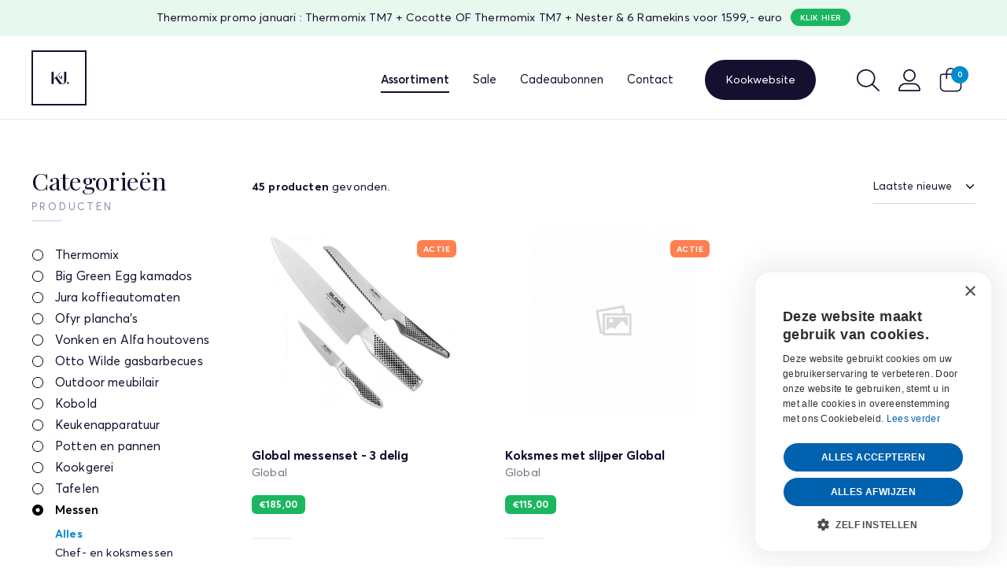

--- FILE ---
content_type: text/html; charset=UTF-8
request_url: https://shop.kokenmetjan.be/webshop/messen
body_size: 9649
content:
<!--
Website created by core-graphics.be
For more info or questions please send an email to hello@core-graphics.be
Are you interested in a job, please send your resume and portfolio to hello@core-graphics.be
-->

<!doctype html><html class="no-js" lang="nl"><head><meta charset="utf-8"><meta http-equiv="x-ua-compatible" content="ie=edge"><meta name="format-detection" content="telephone=no"><meta name="viewport" content="width=device-width, initial-scale=1.0"><title>Messen - Koken met Jan</title><meta name="description" content="Bekijk al onze messen producten in onze webshop! Shop online, snel en eenvoudig."><meta property="og:type" content="website"><meta property="og:title" content="Messen - Koken met Jan"><meta property="og:site_name" content="Koken met Jan"><meta property="og:description" content="Bekijk al onze messen producten in onze webshop! Shop online, snel en eenvoudig."><meta property="og:url" content="https://shop.kokenmetjan.be/webshop/messen"><meta property="og:image" content="https://shop.kokenmetjan.be/themes/core/static/img/social.jpg"><meta name="twitter:title" content="Messen - Koken met Jan"><meta name="twitter:description" content="Bekijk al onze messen producten in onze webshop! Shop online, snel en eenvoudig."><meta name="twitter:image" content="https://shop.kokenmetjan.be/themes/core/static/img/social.jpg"><link rel="manifest" href="https://shop.kokenmetjan.be/themes/core/static/site.webmanifest"><link rel="apple-touch-icon" href="https://shop.kokenmetjan.be/themes/core/static/img/icon.png"><link rel="shortcut icon" href="https://shop.kokenmetjan.be/themes/core/static/img/favicon.ico" type="image/x-icon"><link rel="stylesheet" href="https://shop.kokenmetjan.be/themes/core/static/css/main.css?v=dd8a1508fa4a2fee866a47c4ed5ccc91"><script type="text/javascript" charset="UTF-8" src="//cdn.cookie-script.com/s/71406eaff1dbac886fa069eefe834a0b.js"></script><!-- Google Tag Manager --><script>(function(w,d,s,l,i){w[l]=w[l]||[];w[l].push({'gtm.start':new Date().getTime(),event:'gtm.js'});var f=d.getElementsByTagName(s)[0],j=d.createElement(s),dl=l!='dataLayer'?'&l='+l:'';j.async=true;j.src='https://www.googletagmanager.com/gtm.js?id='+i+dl;f.parentNode.insertBefore(j,f);})(window,document,'script','dataLayer','GTM-TB3R3VG');</script><!-- End Google Tag Manager --><script type="text/javascript">var root="/";var lang="nl";</script></head><body><!-- Google Tag Manager (noscript) --><noscript><iframe src="https://www.googletagmanager.com/ns.html?id=GTM-TB3R3VG" height="0" width="0" style="display:none;visibility:hidden"></iframe></noscript><!-- End Google Tag Manager (noscript) --><div id="site"><div id="notification">Thermomix promo januari : Thermomix TM7 + Cocotte OF Thermomix TM7 + Nester & 6 Ramekins voor 1599,- euro<a href="https://shop.kokenmetjan.be/webshop/thermomix/toestellen" target="">Klik hier</a></div><header><section id="search"><div class="container"><form action="https://shop.kokenmetjan.be/zoeken" method="get"><input type="text" name="q" placeholder="Product, merk, ..." required><button>Zoeken</button></form><a href="javascript:;">of annuleer zoekopdracht</a></div></section><!-- search --><div class="container"><div id="logo" class="small"><a href="/" title="Koken met Jan - Thermomix, Big Green Egg, Ofyr, ..."><img src="https://shop.kokenmetjan.be/themes/core/static/img/logo.svg?v=2" alt="Koken met Jan - Thermomix, Big Green Egg, Ofyr, ..."></a></div><div class="spacer"></div><nav><ul><li class=""><a href="https://shop.kokenmetjan.be/webshop" class="active" target="">Assortiment</a></li><li class=""><a href="https://shop.kokenmetjan.be/sale" class="" target="">Sale</a></li><li class=""><a href="https://shop.kokenmetjan.be/cadeaubon" class="" target="">Cadeaubonnen</a></li><li class=""><a href="https://shop.kokenmetjan.be/contact" class="" target="">Contact</a></li><li class="big-button"><a href="https://www.kokenmetjan.be" target="_blank">Kookwebsite</a></li><li class="icon"><a href="javascript:;" class="btn-search"><svg xmlns="http://www.w3.org/2000/svg" viewBox="0 0 512 512"><path fill="currentColor" d="M507.3 484.7l-141.5-141.5C397 306.8 415.1 259.7 415.1 208c0-114.9-93.13-208-208-208S-.0002 93.13-.0002 208S93.12 416 207.1 416c51.68 0 98.85-18.96 135.2-50.15l141.5 141.5C487.8 510.4 491.9 512 496 512s8.188-1.562 11.31-4.688C513.6 501.1 513.6 490.9 507.3 484.7zM208 384C110.1 384 32 305 32 208S110.1 32 208 32S384 110.1 384 208S305 384 208 384z"/></svg><span>Zoeken</span></a></li><li class="icon"><a href="https://shop.kokenmetjan.be/account"><svg xmlns="http://www.w3.org/2000/svg" viewBox="0 0 512 512"><path fill="currentColor" d="M256 288c79.53 0 144-64.47 144-144s-64.47-144-144-144c-79.52 0-144 64.47-144 144S176.5 288 256 288zM256 32c61.76 0 112 50.24 112 112C368 205.8 317.8 256 256 256S144 205.8 144 144C144 82.24 194.2 32 256 32zM351.1 320H160c-88.36 0-160 71.63-160 160c0 17.67 14.33 32 31.1 32H480c17.67 0 31.1-14.33 31.1-32C512 391.6 440.4 320 351.1 320zM32 480c0-70.58 57.42-128 128-128h191.1C422.6 352 480 409.4 480 480H32z"/></svg><span>Mijn account</span></a></li><li class="icon"><a href="https://shop.kokenmetjan.be/winkelmandje"><svg xmlns="http://www.w3.org/2000/svg" viewBox="0 0 448 512" style="enable-background:new 0 0 448 512" xml:space="preserve"><path fill="currentColor" d="M387.4 121.4h-69.8V96.1c0-51.6-42-93.6-93.6-93.6-25.3 0-49 9.7-66.5 27.4C140 47.5 130.4 71 130.4 96.1v25.2H60.6c-27.1 0-49.1 22-49.1 49.1v222.9c0 51.6 42 93.6 93.6 93.6h237.7c51.6 0 93.6-42 93.6-93.6V170.4c.1-27-21.9-49-49-49zm-44.5 341.7H105.1c-38.5 0-69.8-31.3-69.8-69.8V170.4c0-13.9 11.3-25.2 25.2-25.2h69.8v77.2c0 6.6 5.4 11.9 11.9 11.9s11.9-5.4 11.9-11.9v-77.2h139.6v77.2c0 6.6 5.4 11.9 11.9 11.9s11.9-5.4 11.9-11.9v-77.2h69.8c13.9 0 25.2 11.3 25.2 25.2v222.9c.1 38.5-31.2 69.8-69.6 69.8zM224 26.4c38.5 0 69.8 31.3 69.8 69.8v25.2H154.2V96.1c0-38.4 31.3-69.7 69.8-69.7z"/></svg><strong class="cart-size">0</strong><span>Winkelmandje</span></a></li><li><a href="javascript:;" id="btn-mnu-meer">Meer<span></span><span></span><span></span></a></li></ul></nav></div><!-- container --></header><!-- header --><main id="content" class="alter"><div id="notification-mobile" class="container">Thermomix promo januari : Thermomix TM7 + Cocotte OF Thermomix TM7 + Nester & 6 Ramekins voor 1599,- euro<a href="https://shop.kokenmetjan.be/webshop/thermomix/toestellen" target="">Klik hier</a></div><div class="container medium"><div id="mobile-switch-control" class="active"><svg xmlns="http://www.w3.org/2000/svg" viewBox="0 0 512 512"><path d="M256 512c141.4 0 256-114.6 256-256S397.4 0 256 0S0 114.6 0 256S114.6 512 256 512zM369 209L241 337l-17 17-17-17-64-64-17-17L160 222.1l17 17 47 47L335 175l17-17L385.9 192l-17 17z"/></svg> Filter producten</div><div id="wrap-content"><div id="mnu-side" class="mobile-switch"><h1>Categorieën</h1><h2>producten</h2><h3><a href="https://shop.kokenmetjan.be/webshop/thermomix" class=" has-submenu">Thermomix</a></h3><ul><li><a href="https://shop.kokenmetjan.be/webshop/thermomix">Alles</a></li><li><a href="https://shop.kokenmetjan.be/webshop/thermomix/toestellen">Toestellen</a></li><li><a href="https://shop.kokenmetjan.be/webshop/thermomix/accessoires">Accessoires</a></li><li><a href="https://shop.kokenmetjan.be/webshop/thermomix/boeken">Boeken</a></li></ul><h3><a href="https://shop.kokenmetjan.be/webshop/big-green-egg" class=" has-submenu">Big Green Egg kamados</a></h3><ul><li><a href="https://shop.kokenmetjan.be/webshop/big-green-egg">Alles</a></li><li><a href="https://shop.kokenmetjan.be/webshop/big-green-egg/toestellen">Toestellen</a></li><li><a href="https://shop.kokenmetjan.be/webshop/big-green-egg/onderstellen-en-tafels">Onderstellen en tafels</a></li><li><a href="https://shop.kokenmetjan.be/webshop/big-green-egg/egg-tafel-combinatie-promo">Egg &amp; Tafel Combinatie | Promo</a></li><li><a href="https://shop.kokenmetjan.be/webshop/big-green-egg/grills-i-planchas-i-stones">Grills I Planchas I Stones</a></li><li><a href="https://shop.kokenmetjan.be/webshop/big-green-egg/accessoires">Accessoires</a></li><li><a href="https://shop.kokenmetjan.be/webshop/big-green-egg/thermometers">Thermometers</a></li><li><a href="https://shop.kokenmetjan.be/webshop/big-green-egg/dutch-ovens-i-pots">Dutch Ovens I Pots</a></li><li><a href="https://shop.kokenmetjan.be/webshop/big-green-egg/covers">Covers</a></li><li><a href="https://shop.kokenmetjan.be/webshop/big-green-egg/houtskool">Houtskool I Rookhout I Aanmaken</a></li><li><a href="https://shop.kokenmetjan.be/webshop/big-green-egg/boeken">Boeken</a></li></ul><h3><a href="https://shop.kokenmetjan.be/webshop/jura" class=" has-submenu">Jura koffieautomaten</a></h3><ul><li><a href="https://shop.kokenmetjan.be/webshop/jura">Alles</a></li><li><a href="https://shop.kokenmetjan.be/webshop/jura/thuis">Thuis</a></li><li><a href="https://shop.kokenmetjan.be/webshop/jura/kantoor">Kantoor</a></li><li><a href="https://shop.kokenmetjan.be/webshop/jura/accessoires">Accessoires</a></li><li><a href="https://shop.kokenmetjan.be/webshop/jura/onderhoudsproducten">Onderhoudsproducten</a></li><li><a href="https://shop.kokenmetjan.be/webshop/jura/serviescollectie">Servies</a></li></ul><h3><a href="https://shop.kokenmetjan.be/webshop/ofyr" class=" has-submenu">Ofyr plancha&#039;s</a></h3><ul><li><a href="https://shop.kokenmetjan.be/webshop/ofyr">Alles</a></li><li><a href="https://shop.kokenmetjan.be/webshop/ofyr/toestellen">Toestellen</a></li><li><a href="https://shop.kokenmetjan.be/webshop/ofyr/doofdeksels-en-deksels">Doofdeksels en deksels</a></li><li><a href="https://shop.kokenmetjan.be/webshop/ofyr/ofyr-meubilair">Ofyr Meubilair</a></li><li><a href="https://shop.kokenmetjan.be/webshop/ofyr/storage-inserts">Storage Inserts</a></li><li><a href="https://shop.kokenmetjan.be/webshop/ofyr/kookboeken">Kookboeken</a></li><li><a href="https://shop.kokenmetjan.be/webshop/ofyr/accessoires">Accessoires</a></li></ul><h3><a href="https://shop.kokenmetjan.be/webshop/vonken-en-alfa-houtoven" class=" has-submenu">Vonken en Alfa houtovens</a></h3><ul><li><a href="https://shop.kokenmetjan.be/webshop/vonken-en-alfa-houtoven">Alles</a></li><li><a href="https://shop.kokenmetjan.be/webshop/vonken-en-alfa-houtoven/vonken-ovens">Vonken Ovens</a></li><li><a href="https://shop.kokenmetjan.be/webshop/vonken-en-alfa-houtoven/alfa-ovens">Alfa Ovens</a></li><li><a href="https://shop.kokenmetjan.be/webshop/vonken-en-alfa-houtoven/andere-ovens">Andere Ovens</a></li><li><a href="https://shop.kokenmetjan.be/webshop/vonken-en-alfa-houtoven/accessoires">Accessoires</a></li></ul><h3><a href="https://shop.kokenmetjan.be/webshop/otto-wilde-gasbarbecues" class=" has-submenu">Otto Wilde gasbarbecues</a></h3><ul><li><a href="https://shop.kokenmetjan.be/webshop/otto-wilde-gasbarbecues">Alles</a></li><li><a href="https://shop.kokenmetjan.be/webshop/otto-wilde-gasbarbecues/accessoires">Accessoires</a></li></ul><h3><a href="https://shop.kokenmetjan.be/webshop/outdoor-meubilair" class="">Outdoor meubilair</a></h3><h3><a href="https://shop.kokenmetjan.be/webshop/kobold" class="">Kobold</a></h3><h3><a href="https://shop.kokenmetjan.be/webshop/keukenapparatuur" class=" has-submenu">Keukenapparatuur</a></h3><ul><li><a href="https://shop.kokenmetjan.be/webshop/keukenapparatuur">Alles</a></li><li><a href="https://shop.kokenmetjan.be/webshop/keukenapparatuur/greenpan">Greenpan</a></li><li><a href="https://shop.kokenmetjan.be/webshop/keukenapparatuur/wafelijzers">Wafelijzers</a></li><li><a href="https://shop.kokenmetjan.be/webshop/keukenapparatuur/bamix">Bamix</a></li><li><a href="https://shop.kokenmetjan.be/webshop/keukenapparatuur/broodroosters">Broodroosters</a></li><li><a href="https://shop.kokenmetjan.be/webshop/keukenapparatuur/snijmachines">Snijmachines</a></li><li><a href="https://shop.kokenmetjan.be/webshop/keukenapparatuur/ijsmachines">IJsmachines</a></li><li><a href="https://shop.kokenmetjan.be/webshop/keukenapparatuur/slowjuicers">Slowjuicers</a></li><li><a href="https://shop.kokenmetjan.be/webshop/keukenapparatuur/waterkokers">Waterkokers</a></li><li><a href="https://shop.kokenmetjan.be/webshop/keukenapparatuur/weegschalen">Weegschalen</a></li><li><a href="https://shop.kokenmetjan.be/webshop/keukenapparatuur/sous-vide-vacuum">Sous-vide &amp; vacuum</a></li></ul><h3><a href="https://shop.kokenmetjan.be/webshop/potten-en-pannen" class=" has-submenu">Potten en pannen</a></h3><ul><li><a href="https://shop.kokenmetjan.be/webshop/potten-en-pannen">Alles</a></li><li><a href="https://shop.kokenmetjan.be/webshop/potten-en-pannen/deksels">Deksels</a></li><li><a href="https://shop.kokenmetjan.be/webshop/potten-en-pannen/emilehenry">Emile Henry</a></li></ul><h3><a href="https://shop.kokenmetjan.be/webshop/kookgerei" class=" has-submenu">Kookgerei</a></h3><ul><li><a href="https://shop.kokenmetjan.be/webshop/kookgerei">Alles</a></li><li><a href="https://shop.kokenmetjan.be/webshop/kookgerei/raspen">Raspen</a></li><li><a href="https://shop.kokenmetjan.be/webshop/kookgerei/groente-en-fruitsnijders">Groente- en fruitsnijders</a></li><li><a href="https://shop.kokenmetjan.be/webshop/kookgerei/snijplanken">Snijplanken</a></li></ul><h3><a href="https://shop.kokenmetjan.be/webshop/tafelen" class=" has-submenu">Tafelen</a></h3><ul><li><a href="https://shop.kokenmetjan.be/webshop/tafelen">Alles</a></li><li><a href="https://shop.kokenmetjan.be/webshop/tafelen/schorten">Schorten</a></li><li><a href="https://shop.kokenmetjan.be/webshop/tafelen/placemats">Placemats</a></li><li><a href="https://shop.kokenmetjan.be/webshop/tafelen/coolers">Coolers</a></li></ul><h3><a href="https://shop.kokenmetjan.be/webshop/messen" class="active has-submenu">Messen</a></h3><ul class="active"><li><a href="https://shop.kokenmetjan.be/webshop/messen" class="active">Alles</a></li><li><a href="https://shop.kokenmetjan.be/webshop/messen/chef-en-koksmessen">Chef- en koksmessen</a></li><li><a href="https://shop.kokenmetjan.be/webshop/messen/messenblokken">Messenblokken</a></li><li><a href="https://shop.kokenmetjan.be/webshop/messen/steakmessen">Steakmessen</a></li><li><a href="https://shop.kokenmetjan.be/webshop/messen/messenslijpers">Messenslijpers</a></li></ul><h3><a href="https://shop.kokenmetjan.be/webshop/kruiden-en-olien" class=" has-submenu">Kruiden en oliën</a></h3><ul><li><a href="https://shop.kokenmetjan.be/webshop/kruiden-en-olien">Alles</a></li><li><a href="https://shop.kokenmetjan.be/webshop/kruiden-en-olien/bouillon">Bouillon</a></li></ul><h3><a href="https://shop.kokenmetjan.be/webshop/boeken" class=" has-submenu">Boeken</a></h3><ul><li><a href="https://shop.kokenmetjan.be/webshop/boeken">Alles</a></li><li><a href="https://shop.kokenmetjan.be/webshop/boeken/outdoor-cooking">Outdoor cooking</a></li><li><a href="https://shop.kokenmetjan.be/webshop/boeken/thermomix">Thermomix</a></li><li><a href="https://shop.kokenmetjan.be/webshop/boeken/big-green-egg">Big Green Egg</a></li></ul><a href="https://www.kokenmetjan.be/nl/demos-workshops" target="_blank" class="btn-regular blauw"><svg xmlns="http://www.w3.org/2000/svg" viewBox="0 0 512 512"><path fill="currentColor" d="M416 32c-20.88 .125-41.13 7-57.75 19.75C334.9 20.5 297.1 0 256 0C213.1 0 177.1 20.5 153.8 51.75c-29-22.25-68-25.1-100.6-9.75C20.38 58.13-.125 91.5 0 128c0 32.86 39.66 152.8 56.54 202.3C60.96 343.3 73.11 352 86.82 352h338.4c13.71 0 25.86-8.68 30.28-21.66C472.3 280.8 512 160.9 512 128C512 75 469 32 416 32zM426.1 320h-54.55l28.18-140.9c1.734-8.656-3.891-17.09-12.55-18.81c-8.719-1.844-17.09 3.875-18.83 12.56L338.9 320H272V151.2c0-8.844-7.156-16-16-16s-16 7.156-16 16V320H173.1L143.7 172.9C141.1 164.2 133.6 158.5 124.9 160.3C116.2 162 110.6 170.5 112.3 179.1L140.5 320H85.94C67.92 262.3 32 145 32 128c0-35.38 28.62-64 64-64c13.88 .125 27.38 4.75 38.38 13.25l25.75 19.5l19.25-25.88C197.9 46.13 225.8 32 256 32s58.13 14.12 76.63 38.88l19.25 25.88l25.75-19.5C388.6 68.75 402.1 64.13 416 64c35.38 0 64 28.62 64 64C480 145 444.1 262.3 426.1 320zM432 384c-8.844 0-16 7.156-16 16v64c0 8.812-7.172 16-16 16h-288C103.2 480 96 472.8 96 464v-64C96 391.2 88.84 384 80 384S64 391.2 64 400v64C64 490.5 85.53 512 112 512h288c26.47 0 48-21.53 48-48v-64C448 391.2 440.8 384 432 384z"/></svg> Onze workshops</a></div><div id="product-grid"><div id="filter"><span><strong>45 producten</strong> gevonden.</span><select><option value="1">Laatste nieuwe</option><option value="2">Prijs aflopend</option><option value="3">Prijs oplopend</option></select></div><ul><li><figure><img src="https://shop.kokenmetjan.be/themes/core/static/img/loading_images.gif" data-src="https://shop.kokenmetjan.be/storage/app/uploads/public/2dd/90c/274/thumb__480_360_0_0_auto.png" class="lazy"></figure><h4>Global G78 Koksmes kuiltjes 18 cm</h4><div class="brand">Global</div><div class="price">€ 126,50</div><input type="hidden" id="input_sort_product_timestamp" value="0-0-9211-2024-04-05 00:00:00"><input type="hidden" id="input_sort_product_price" value="0126,50"><a href="https://shop.kokenmetjan.be/detail/global-g78-koksmes-kuiltjes-18-cm/768" title="Global G78 Koksmes kuiltjes 18 cm">Global G78 Koksmes kuiltjes 18 cm</a></li><li><figure><img src="https://shop.kokenmetjan.be/themes/core/static/img/loading_images.gif" data-src="https://shop.kokenmetjan.be/storage/app/uploads/public/2dd/90c/274/thumb__480_360_0_0_auto.png" class="lazy"></figure><h4>Global G80 Santokumes met kuiltjes 18 cm</h4><div class="brand">Global</div><div class="price">€ 126,50</div><input type="hidden" id="input_sort_product_timestamp" value="0-0-9210-2024-04-05 00:00:00"><input type="hidden" id="input_sort_product_price" value="0126,50"><a href="https://shop.kokenmetjan.be/detail/global-g80-santokumes-met-kuiltjes-18-cm/769" title="Global G80 Santokumes met kuiltjes 18 cm">Global G80 Santokumes met kuiltjes 18 cm</a></li><li><figure><img src="https://shop.kokenmetjan.be/themes/core/static/img/loading_images.gif" data-src="https://shop.kokenmetjan.be/storage/app/uploads/public/2dd/90c/274/thumb__480_360_0_0_auto.png" class="lazy"></figure><h4>Global G81 Groente/hakmes kuiltjes 18 cm</h4><div class="brand">Global</div><div class="price">€ 123,50</div><input type="hidden" id="input_sort_product_timestamp" value="0-0-9209-2024-04-05 00:00:00"><input type="hidden" id="input_sort_product_price" value="0123,50"><a href="https://shop.kokenmetjan.be/detail/global-g81-groentehakmes-kuiltjes-18-cm/770" title="Global G81 Groente/hakmes kuiltjes 18 cm">Global G81 Groente/hakmes kuiltjes 18 cm</a></li><li><figure><img src="https://shop.kokenmetjan.be/themes/core/static/img/loading_images.gif" data-src="https://shop.kokenmetjan.be/storage/app/uploads/public/2dd/90c/274/thumb__480_360_0_0_auto.png" class="lazy"></figure><h4>Global G83 Orientaalshakmes kuiltjes 18 cm</h4><div class="brand">Global</div><div class="price">€ 126,50</div><input type="hidden" id="input_sort_product_timestamp" value="0-0-9208-2024-04-05 00:00:00"><input type="hidden" id="input_sort_product_price" value="0126,50"><a href="https://shop.kokenmetjan.be/detail/global-g83-orientaalshakmes-kuiltjes-18-cm/771" title="Global G83 Orientaalshakmes kuiltjes 18 cm">Global G83 Orientaalshakmes kuiltjes 18 cm</a></li><li><figure><img src="https://shop.kokenmetjan.be/themes/core/static/img/loading_images.gif" data-src="https://shop.kokenmetjan.be/storage/app/uploads/public/2dd/90c/274/thumb__480_360_0_0_auto.png" class="lazy"></figure><h4>Global Gsf 16 schilmesje recht 16 cm</h4><div class="brand">Global</div><div class="price">€ 39,50</div><input type="hidden" id="input_sort_product_timestamp" value="0-0-9207-2024-04-05 00:00:00"><input type="hidden" id="input_sort_product_price" value="0039,50"><a href="https://shop.kokenmetjan.be/detail/global-gsf-16-schilmesje-recht-16-cm/772" title="Global Gsf 16 schilmesje recht 16 cm">Global Gsf 16 schilmesje recht 16 cm</a></li><li><figure><img src="https://shop.kokenmetjan.be/themes/core/static/img/loading_images.gif" data-src="https://shop.kokenmetjan.be/storage/app/uploads/public/2dd/90c/274/thumb__480_360_0_0_auto.png" class="lazy"></figure><h4>Global Gsf 22 Officemes 11 cm</h4><div class="brand">Global</div><div class="price">€ 53,50</div><input type="hidden" id="input_sort_product_timestamp" value="0-0-9206-2024-04-05 00:00:00"><input type="hidden" id="input_sort_product_price" value="0053,50"><a href="https://shop.kokenmetjan.be/detail/global-gsf-22-officemes-11-cm/773" title="Global Gsf 22 Officemes 11 cm">Global Gsf 22 Officemes 11 cm</a></li><li><figure><img src="https://shop.kokenmetjan.be/themes/core/static/img/loading_images.gif" data-src="https://shop.kokenmetjan.be/storage/app/uploads/public/2dd/90c/274/thumb__480_360_0_0_auto.png" class="lazy"></figure><h4>Global Gsf 31 Schilmes zwaar heft 8 cm</h4><div class="brand">Global</div><div class="price">€ 46,50</div><input type="hidden" id="input_sort_product_timestamp" value="0-0-9205-2024-04-05 00:00:00"><input type="hidden" id="input_sort_product_price" value="0046,50"><a href="https://shop.kokenmetjan.be/detail/global-gsf-31-schilmes-zwaar-heft-8-cm/774" title="Global Gsf 31 Schilmes zwaar heft 8 cm">Global Gsf 31 Schilmes zwaar heft 8 cm</a></li><li><figure><img src="https://shop.kokenmetjan.be/themes/core/static/img/loading_images.gif" data-src="https://shop.kokenmetjan.be/storage/app/uploads/public/47b/0a8/26e/thumb__480_360_0_0_auto.png" alt="Global G1 Koks/groentemes" class="lazy"></figure><h4>Global G1 Koks/groentemes</h4><div class="brand">Global</div><div class="price">€ 109,50</div><input type="hidden" id="input_sort_product_timestamp" value="0-0-9245-2024-04-05 00:00:00"><input type="hidden" id="input_sort_product_price" value="0109,50"><a href="https://shop.kokenmetjan.be/detail/global-g1-koksgroentemes/754" title="Global G1 Koks/groentemes">Global G1 Koks/groentemes</a></li><li><figure><img src="https://shop.kokenmetjan.be/themes/core/static/img/loading_images.gif" data-src="https://shop.kokenmetjan.be/storage/app/uploads/public/2dd/90c/274/thumb__480_360_0_0_auto.png" class="lazy"></figure><h4>Global G3 Vleesmes 21 cm</h4><div class="brand">Global</div><div class="price">€ 109,50</div><input type="hidden" id="input_sort_product_timestamp" value="0-0-9244-2024-04-05 00:00:00"><input type="hidden" id="input_sort_product_price" value="0109,50"><a href="https://shop.kokenmetjan.be/detail/global-g3-vleesmes-21-cm/755" title="Global G3 Vleesmes 21 cm">Global G3 Vleesmes 21 cm</a></li><li><figure><img src="https://shop.kokenmetjan.be/themes/core/static/img/loading_images.gif" data-src="https://shop.kokenmetjan.be/storage/app/uploads/public/2dd/90c/274/thumb__480_360_0_0_auto.png" class="lazy"></figure><h4>Global G5 Groente/hakmes 18 cm</h4><div class="brand">Global</div><div class="price">€ 109,50</div><input type="hidden" id="input_sort_product_timestamp" value="0-0-9243-2024-04-05 00:00:00"><input type="hidden" id="input_sort_product_price" value="0109,50"><a href="https://shop.kokenmetjan.be/detail/global-g5-groentehakmes-18-cm/756" title="Global G5 Groente/hakmes 18 cm">Global G5 Groente/hakmes 18 cm</a></li><li><figure><img src="https://shop.kokenmetjan.be/themes/core/static/img/loading_images.gif" data-src="https://shop.kokenmetjan.be/storage/app/uploads/public/2dd/90c/274/thumb__480_360_0_0_auto.png" class="lazy"></figure><h4>Global G8 Roast/hammes 22 cm</h4><div class="brand">Global</div><div class="price">€ 109,50</div><input type="hidden" id="input_sort_product_timestamp" value="0-0-9242-2024-04-05 00:00:00"><input type="hidden" id="input_sort_product_price" value="0109,50"><a href="https://shop.kokenmetjan.be/detail/global-g8-roasthammes-22-cm/757" title="Global G8 Roast/hammes 22 cm">Global G8 Roast/hammes 22 cm</a></li><li><figure><img src="https://shop.kokenmetjan.be/themes/core/static/img/loading_images.gif" data-src="https://shop.kokenmetjan.be/storage/app/uploads/public/2dd/90c/274/thumb__480_360_0_0_auto.png" class="lazy"></figure><h4>Global G9 Broodmes 22 cm</h4><div class="brand">Global</div><div class="price">€ 109,50</div><input type="hidden" id="input_sort_product_timestamp" value="0-0-9221-2024-04-05 00:00:00"><input type="hidden" id="input_sort_product_price" value="0109,50"><a href="https://shop.kokenmetjan.be/detail/global-g9-broodmes-22-cm/758" title="Global G9 Broodmes 22 cm">Global G9 Broodmes 22 cm</a></li><li><figure><img src="https://shop.kokenmetjan.be/themes/core/static/img/loading_images.gif" data-src="https://shop.kokenmetjan.be/storage/app/uploads/public/2dd/90c/274/thumb__480_360_0_0_auto.png" class="lazy"></figure><h4>Global G10 Zalmmes flexibel 31 cm</h4><div class="brand">Global</div><div class="price">€ 124,50</div><input type="hidden" id="input_sort_product_timestamp" value="0-0-9220-2024-04-05 00:00:00"><input type="hidden" id="input_sort_product_price" value="0124,50"><a href="https://shop.kokenmetjan.be/detail/global-g10-zalmmes-flexibel-31-cm/759" title="Global G10 Zalmmes flexibel 31 cm">Global G10 Zalmmes flexibel 31 cm</a></li><li><figure><img src="https://shop.kokenmetjan.be/themes/core/static/img/loading_images.gif" data-src="https://shop.kokenmetjan.be/storage/app/uploads/public/2dd/90c/274/thumb__480_360_0_0_auto.png" class="lazy"></figure><h4>Global G11 Sashimimes Yanagi 25 cm</h4><div class="brand">Global</div><div class="price">€ 156,50</div><input type="hidden" id="input_sort_product_timestamp" value="0-0-9219-2024-04-05 00:00:00"><input type="hidden" id="input_sort_product_price" value="0156,50"><a href="https://shop.kokenmetjan.be/detail/global-g11-sashimimes-yanagi-25-cm/760" title="Global G11 Sashimimes Yanagi 25 cm">Global G11 Sashimimes Yanagi 25 cm</a></li><li><figure><img src="https://shop.kokenmetjan.be/themes/core/static/img/loading_images.gif" data-src="https://shop.kokenmetjan.be/storage/app/uploads/public/2dd/90c/274/thumb__480_360_0_0_auto.png" class="lazy"></figure><h4>Global G12 Hakbijl 16 cm</h4><div class="brand">Global</div><div class="price">€ 179,50</div><input type="hidden" id="input_sort_product_timestamp" value="0-0-9218-2024-04-05 00:00:00"><input type="hidden" id="input_sort_product_price" value="0179,50"><a href="https://shop.kokenmetjan.be/detail/global-g12-hakbijl-16-cm/761" title="Global G12 Hakbijl 16 cm">Global G12 Hakbijl 16 cm</a></li><li><figure><img src="https://shop.kokenmetjan.be/themes/core/static/img/loading_images.gif" data-src="https://shop.kokenmetjan.be/storage/app/uploads/public/2dd/90c/274/thumb__480_360_0_0_auto.png" class="lazy"></figure><h4>Global G16 Koksmes 24 cm</h4><div class="brand">Global</div><div class="price">€ 175,00</div><input type="hidden" id="input_sort_product_timestamp" value="0-0-9217-2024-04-05 00:00:00"><input type="hidden" id="input_sort_product_price" value="0175,00"><a href="https://shop.kokenmetjan.be/detail/global-g16-koksmes-24-cm/762" title="Global G16 Koksmes 24 cm">Global G16 Koksmes 24 cm</a></li><li><figure><img src="https://shop.kokenmetjan.be/themes/core/static/img/loading_images.gif" data-src="https://shop.kokenmetjan.be/storage/app/uploads/public/2dd/90c/274/thumb__480_360_0_0_auto.png" class="lazy"></figure><h4>Global G18 Fileermes flexibel 24 cm</h4><div class="brand">Global</div><div class="price">€ 164,50</div><input type="hidden" id="input_sort_product_timestamp" value="0-0-9216-2024-04-05 00:00:00"><input type="hidden" id="input_sort_product_price" value="0164,50"><a href="https://shop.kokenmetjan.be/detail/global-g18-fileermes-flexibel-24-cm/763" title="Global G18 Fileermes flexibel 24 cm">Global G18 Fileermes flexibel 24 cm</a></li><li><figure><img src="https://shop.kokenmetjan.be/themes/core/static/img/loading_images.gif" data-src="https://shop.kokenmetjan.be/storage/app/uploads/public/2dd/90c/274/thumb__480_360_0_0_auto.png" class="lazy"></figure><h4>Global G20 Fileermes flexibel 21 cm</h4><div class="brand">Global</div><div class="price">€ 113,50</div><input type="hidden" id="input_sort_product_timestamp" value="0-0-9215-2024-04-05 00:00:00"><input type="hidden" id="input_sort_product_price" value="0113,50"><a href="https://shop.kokenmetjan.be/detail/global-g20-fileermes-flexibel-21-cm/764" title="Global G20 Fileermes flexibel 21 cm">Global G20 Fileermes flexibel 21 cm</a></li><li><figure><img src="https://shop.kokenmetjan.be/themes/core/static/img/loading_images.gif" data-src="https://shop.kokenmetjan.be/storage/app/uploads/public/2dd/90c/274/thumb__480_360_0_0_auto.png" class="lazy"></figure><h4>Global G21 Uitbeenmes flexibel 16 cm</h4><div class="brand">Global</div><div class="price">€ 109,50</div><input type="hidden" id="input_sort_product_timestamp" value="0-0-9214-2024-04-05 00:00:00"><input type="hidden" id="input_sort_product_price" value="0109,50"><a href="https://shop.kokenmetjan.be/detail/global-g21-uitbeenmes-flexibel-16-cm/765" title="Global G21 Uitbeenmes flexibel 16 cm">Global G21 Uitbeenmes flexibel 16 cm</a></li><li><figure><img src="https://shop.kokenmetjan.be/themes/core/static/img/loading_images.gif" data-src="https://shop.kokenmetjan.be/storage/app/uploads/public/2dd/90c/274/thumb__480_360_0_0_auto.png" class="lazy"></figure><h4>Global G47 Trancheermes 25 cm</h4><div class="brand">Global</div><div class="price">€ 144,50</div><input type="hidden" id="input_sort_product_timestamp" value="0-0-9213-2024-04-05 00:00:00"><input type="hidden" id="input_sort_product_price" value="0144,50"><a href="https://shop.kokenmetjan.be/detail/global-g47-trancheermes-25-cm/766" title="Global G47 Trancheermes 25 cm">Global G47 Trancheermes 25 cm</a></li><li><figure><img src="https://shop.kokenmetjan.be/themes/core/static/img/loading_images.gif" data-src="https://shop.kokenmetjan.be/storage/app/uploads/public/2dd/90c/274/thumb__480_360_0_0_auto.png" class="lazy"></figure><h4>Global G77 Koksmes kuiltjes 20 cm</h4><div class="brand">Global</div><div class="price">€ 126,50</div><input type="hidden" id="input_sort_product_timestamp" value="0-0-9212-2024-04-05 00:00:00"><input type="hidden" id="input_sort_product_price" value="0126,50"><a href="https://shop.kokenmetjan.be/detail/global-g77-koksmes-kuiltjes-20-cm/767" title="Global G77 Koksmes kuiltjes 20 cm">Global G77 Koksmes kuiltjes 20 cm</a></li><li><figure><img src="https://shop.kokenmetjan.be/themes/core/static/img/loading_images.gif" data-src="https://shop.kokenmetjan.be/storage/app/uploads/public/dd3/490/ed6/thumb__480_360_0_0_auto.png" alt="Messenslijper Horl3 | Extra fijne slijpsteen + lederlap" class="lazy"></figure><h4>Messenslijper Horl3 | Extra fijne slijpsteen + lederlap</h4><div class="brand">Horl</div><div class="price">€ 119,00</div><input type="hidden" id="input_sort_product_timestamp" value="0-0-9096-2024-04-04 00:00:00"><input type="hidden" id="input_sort_product_price" value="0119,00"><a href="https://shop.kokenmetjan.be/detail/messenslijper-horl3-extra-fijne-slijpsteen-lederlap/886" title="Messenslijper Horl3 | Extra fijne slijpsteen + lederlap">Messenslijper Horl3 | Extra fijne slijpsteen + lederlap</a></li><li><figure><img src="https://shop.kokenmetjan.be/themes/core/static/img/loading_images.gif" data-src="https://shop.kokenmetjan.be/storage/app/uploads/public/91e/1a8/19d/thumb__480_360_0_0_auto.jpg" alt="Messenslijper Horl3 PRO" class="lazy"></figure><h4>Messenslijper Horl3 PRO</h4><div class="brand">Horl</div><div class="price">€ 399,00</div><input type="hidden" id="input_sort_product_timestamp" value="0-0-9095-2024-04-04 00:00:00"><input type="hidden" id="input_sort_product_price" value="0399,00"><a href="https://shop.kokenmetjan.be/detail/messenslijper-horl3-pro/887" title="Messenslijper Horl3 PRO">Messenslijper Horl3 PRO</a></li><li><figure><img src="https://shop.kokenmetjan.be/themes/core/static/img/loading_images.gif" data-src="https://shop.kokenmetjan.be/storage/app/uploads/public/bd9/3bf/8dc/thumb__480_360_0_0_auto.png" alt="Messenslijper Horl3 | Eik" class="lazy"></figure><h4>Messenslijper Horl3 | Eik</h4><div class="brand">Horl</div><div class="price">€ 169,00</div><input type="hidden" id="input_sort_product_timestamp" value="0-0-9257-2024-04-04 00:00:00"><input type="hidden" id="input_sort_product_price" value="0169,00"><a href="https://shop.kokenmetjan.be/detail/messenslijper-horl3-eik/742" title="Messenslijper Horl3 | Eik">Messenslijper Horl3 | Eik</a></li><li><figure><img src="https://shop.kokenmetjan.be/themes/core/static/img/loading_images.gif" data-src="https://shop.kokenmetjan.be/storage/app/uploads/public/bf2/368/d60/thumb__480_360_0_0_auto.png" alt="Messenslijper Horl3 | Walnoot" class="lazy"></figure><h4>Messenslijper Horl3 | Walnoot</h4><div class="brand">Horl</div><div class="price">€ 169,00</div><input type="hidden" id="input_sort_product_timestamp" value="0-0-9232-2024-04-04 00:00:00"><input type="hidden" id="input_sort_product_price" value="0169,00"><a href="https://shop.kokenmetjan.be/detail/messenslijper-horl3-walnoot/743" title="Messenslijper Horl3 | Walnoot">Messenslijper Horl3 | Walnoot</a></li><li><figure><img src="https://shop.kokenmetjan.be/themes/core/static/img/loading_images.gif" data-src="https://shop.kokenmetjan.be/storage/app/uploads/public/455/bda/177/thumb__480_360_0_0_auto.jpeg" alt="Messenslijper Chef&#039;s Choise | Asian style" class="lazy"></figure><h4>Messenslijper Chef&#039;s Choise | Asian style</h4><div class="brand">Chef&#039;s Choice</div><div class="price">€ 74,95</div><input type="hidden" id="input_sort_product_timestamp" value="0-0-9227-2024-04-04 00:00:00"><input type="hidden" id="input_sort_product_price" value="0074,95"><a href="https://shop.kokenmetjan.be/detail/messenslijper-chefs-choise-asian-style/744" title="Messenslijper Chef&#039;s Choise | Asian style">Messenslijper Chef&#039;s Choise | Asian style</a></li><li><figure><img src="https://shop.kokenmetjan.be/themes/core/static/img/loading_images.gif" data-src="https://shop.kokenmetjan.be/storage/app/uploads/public/84c/29b/237/thumb__480_360_0_0_auto.jpeg" alt="Messenslijper Chef&#039;s Choise | European style" class="lazy"></figure><h4>Messenslijper Chef&#039;s Choise | European style</h4><div class="brand">Chef&#039;s Choice</div><div class="price">€ 74,95</div><input type="hidden" id="input_sort_product_timestamp" value="0-0-9226-2024-04-04 00:00:00"><input type="hidden" id="input_sort_product_price" value="0074,95"><a href="https://shop.kokenmetjan.be/detail/messenslijper-chefs-choise-european-style/745" title="Messenslijper Chef&#039;s Choise | European style">Messenslijper Chef&#039;s Choise | European style</a></li><li><figure><img src="https://shop.kokenmetjan.be/themes/core/static/img/loading_images.gif" data-src="https://shop.kokenmetjan.be/storage/app/uploads/public/e5a/539/fed/thumb__480_360_0_0_auto.jpeg" alt="Messenslijper Chef&#039;s Choise | European &amp; Asian style" class="lazy"></figure><h4>Messenslijper Chef&#039;s Choise | European &amp; Asian style</h4><div class="brand">Chef&#039;s Choice</div><div class="price">€ 89,00</div><input type="hidden" id="input_sort_product_timestamp" value="0-0-9225-2024-04-04 00:00:00"><input type="hidden" id="input_sort_product_price" value="0089,00"><a href="https://shop.kokenmetjan.be/detail/messenslijper-chefs-choise-european-asian-style/746" title="Messenslijper Chef&#039;s Choise | European &amp; Asian style">Messenslijper Chef&#039;s Choise | European &amp; Asian style</a></li><li><figure><img src="https://shop.kokenmetjan.be/themes/core/static/img/loading_images.gif" data-src="https://shop.kokenmetjan.be/storage/app/uploads/public/093/768/72c/thumb__480_360_0_0_auto.jpeg" alt="Messenslijper Mino Sharp plus3 | Global" class="lazy"></figure><h4>Messenslijper Mino Sharp plus3 | Global</h4><div class="brand">Chef&#039;s Choice</div><div class="price">€ 54,50</div><input type="hidden" id="input_sort_product_timestamp" value="0-0-9229-2024-04-04 00:00:00"><input type="hidden" id="input_sort_product_price" value="0054,50"><a href="https://shop.kokenmetjan.be/detail/messenslijper-mino-sharp-plus3-global/747" title="Messenslijper Mino Sharp plus3 | Global">Messenslijper Mino Sharp plus3 | Global</a></li><li><figure><img src="https://shop.kokenmetjan.be/themes/core/static/img/loading_images.gif" data-src="https://shop.kokenmetjan.be/storage/app/uploads/public/a19/4c9/126/thumb__480_360_0_0_auto.jpeg" alt="Wetsteen Mino Sharp | Global" class="lazy"></figure><h4>Wetsteen Mino Sharp | Global</h4><div class="brand">Chef&#039;s Choice</div><div class="price">€ 92,50</div><input type="hidden" id="input_sort_product_timestamp" value="0-0-9228-2024-04-04 00:00:00"><input type="hidden" id="input_sort_product_price" value="0092,50"><a href="https://shop.kokenmetjan.be/detail/wetsteen-mino-sharp-global/748" title="Wetsteen Mino Sharp | Global">Wetsteen Mino Sharp | Global</a></li><li><figure><img src="https://shop.kokenmetjan.be/themes/core/static/img/loading_images.gif" data-src="https://shop.kokenmetjan.be/storage/app/uploads/public/132/25e/fff/thumb__480_360_0_0_auto.png" alt="Messenslijper Horl | Docking station" class="lazy"></figure><h4>Messenslijper Horl | Docking station</h4><div class="brand">Horl</div><div class="price">€ 49,00</div><input type="hidden" id="input_sort_product_timestamp" value="0-0-9231-2024-04-04 00:00:00"><input type="hidden" id="input_sort_product_price" value="0049,00"><a href="https://shop.kokenmetjan.be/detail/messenslijper-horl-docking-station/749" title="Messenslijper Horl | Docking station">Messenslijper Horl | Docking station</a></li><li><figure><img src="https://shop.kokenmetjan.be/themes/core/static/img/loading_images.gif" data-src="https://shop.kokenmetjan.be/storage/app/uploads/public/dd3/490/ed6/thumb__480_360_0_0_auto.png" alt="Messenslijper Horl2 | Extra fijne slijpsteen + lederlap" class="lazy"></figure><h4>Messenslijper Horl2 | Extra fijne slijpsteen + lederlap</h4><div class="brand">Horl</div><div class="price">€ 119,00</div><input type="hidden" id="input_sort_product_timestamp" value="0-0-9230-2024-04-04 00:00:00"><input type="hidden" id="input_sort_product_price" value="0119,00"><a href="https://shop.kokenmetjan.be/detail/messenslijper-horl2-extra-fijne-slijpsteen-lederlap/750" title="Messenslijper Horl2 | Extra fijne slijpsteen + lederlap">Messenslijper Horl2 | Extra fijne slijpsteen + lederlap</a></li><li><figure><img src="https://shop.kokenmetjan.be/themes/core/static/img/loading_images.gif" data-src="https://shop.kokenmetjan.be/storage/app/uploads/public/b33/f4d/d5a/thumb__480_360_0_0_auto.jpeg" alt="Messenslijper Chef&#039;s Choise | European &amp; Asian style | Electrisch" class="lazy"></figure><h4>Messenslijper Chef&#039;s Choise | European &amp; Asian style | Electrisch</h4><div class="brand">Chef&#039;s Choice</div><div class="price">€ 336,90</div><input type="hidden" id="input_sort_product_timestamp" value="0-0-9224-2024-04-04 00:00:00"><input type="hidden" id="input_sort_product_price" value="0336,90"><a href="https://shop.kokenmetjan.be/detail/messenslijper-chefs-choise-european-asian-style-electrisch/751" title="Messenslijper Chef&#039;s Choise | European &amp; Asian style | Electrisch">Messenslijper Chef&#039;s Choise | European &amp; Asian style | Electrisch</a></li><li><figure><img src="https://shop.kokenmetjan.be/themes/core/static/img/loading_images.gif" data-src="https://shop.kokenmetjan.be/storage/app/uploads/public/758/f43/c31/thumb__480_360_0_0_auto.png" alt="Diamant aanzetstaal Global" class="lazy"></figure><h4>Diamant aanzetstaal Global</h4><div class="brand">Global</div><div class="price">€ 214,50</div><input type="hidden" id="input_sort_product_timestamp" value="0-0-9223-2024-04-04 00:00:00"><input type="hidden" id="input_sort_product_price" value="0214,50"><a href="https://shop.kokenmetjan.be/detail/diamant-aanzetstaal-global/752" title="Diamant aanzetstaal Global">Diamant aanzetstaal Global</a></li><li><figure><img src="https://shop.kokenmetjan.be/themes/core/static/img/loading_images.gif" data-src="https://shop.kokenmetjan.be/storage/app/uploads/public/8d6/470/a04/thumb__480_360_0_0_auto.png" alt="Keramisch aanzetstaal Global" class="lazy"></figure><h4>Keramisch aanzetstaal Global</h4><div class="brand">Global</div><div class="price">€ 131,50</div><input type="hidden" id="input_sort_product_timestamp" value="0-0-9222-2024-04-04 00:00:00"><input type="hidden" id="input_sort_product_price" value="0131,50"><a href="https://shop.kokenmetjan.be/detail/keramisch-aanzetstaal-global/753" title="Keramisch aanzetstaal Global">Keramisch aanzetstaal Global</a></li><li><figure><img src="https://shop.kokenmetjan.be/themes/core/static/img/loading_images.gif" data-src="https://shop.kokenmetjan.be/storage/app/uploads/public/12e/580/390/thumb__480_360_0_0_auto.jpg" alt="Global messenset - 3 delig" class="lazy"></figure><h4>Global messenset - 3 delig</h4><div class="brand">Global</div><div class="price">€185,00</div><aside class="promo">Actie</aside><input type="hidden" id="input_sort_product_timestamp" value="1-1-9794-2020-10-29 00:00:00"><input type="hidden" id="input_sort_product_price" value="0131,50"><a href="https://shop.kokenmetjan.be/detail/global-messenset-3-delig/204" title="Global messenset - 3 delig">Global messenset - 3 delig</a></li><li><figure><img src="https://shop.kokenmetjan.be/themes/core/static/img/loading_images.gif" data-src="https://shop.kokenmetjan.be/storage/app/uploads/public/2dd/90c/274/thumb__480_360_0_0_auto.png" class="lazy"></figure><h4>Koksmes met slijper Global</h4><div class="brand">Global</div><div class="price">€115,00</div><aside class="promo">Actie</aside><input type="hidden" id="input_sort_product_timestamp" value="1-0-9793-2020-10-29 00:00:00"><input type="hidden" id="input_sort_product_price" value="0131,50"><a href="https://shop.kokenmetjan.be/detail/koksmes-met-slijper-global/205" title="Koksmes met slijper Global">Koksmes met slijper Global</a></li><li><figure><img src="https://shop.kokenmetjan.be/themes/core/static/img/loading_images.gif" data-src="https://shop.kokenmetjan.be/storage/app/uploads/public/7c7/170/a63/thumb__480_360_0_0_auto.png" alt="Messenblok" class="lazy"></figure><h4>Messenblok</h4><div class="brand">Wüsthof</div><div class="price">€ 179,00</div><input type="hidden" id="input_sort_product_timestamp" value="0-0-9791-2020-10-29 00:00:00"><input type="hidden" id="input_sort_product_price" value="0179,00"><a href="https://shop.kokenmetjan.be/detail/messenblok/207" title="Messenblok">Messenblok</a></li><li><figure><img src="https://shop.kokenmetjan.be/themes/core/static/img/loading_images.gif" data-src="https://shop.kokenmetjan.be/storage/app/uploads/public/67a/444/988/thumb__480_360_0_0_auto.jpg" alt="Laguiole messen olijfhout" class="lazy"></figure><h4>Laguiole messen olijfhout</h4><div class="brand">Laguiole en Aubrac</div><div class="price">€ 435,00</div><input type="hidden" id="input_sort_product_timestamp" value="0-0-9860-2019-10-02 14:04:16"><input type="hidden" id="input_sort_product_price" value="0435,00"><a href="https://shop.kokenmetjan.be/detail/laguiole-messen-olijfhout/138" title="Laguiole messen olijfhout">Laguiole messen olijfhout</a></li><li><figure><img src="https://shop.kokenmetjan.be/themes/core/static/img/loading_images.gif" data-src="https://shop.kokenmetjan.be/storage/app/uploads/public/d62/a14/0dd/thumb__480_360_0_0_auto.jpg" alt="Laguiole messen &#039;tout inox&#039;" class="lazy"></figure><h4>Laguiole messen &#039;tout inox&#039;</h4><div class="brand">Laguiole en Aubrac</div><div class="price">€ 320,00</div><input type="hidden" id="input_sort_product_timestamp" value="0-0-9861-2019-10-02 13:41:01"><input type="hidden" id="input_sort_product_price" value="0320,00"><a href="https://shop.kokenmetjan.be/detail/laguiole-messen-tout-inox/137" title="Laguiole messen &#039;tout inox&#039;">Laguiole messen &#039;tout inox&#039;</a></li><li><figure><img src="https://shop.kokenmetjan.be/themes/core/static/img/loading_images.gif" data-src="https://shop.kokenmetjan.be/storage/app/uploads/public/857/e1c/edb/thumb__480_360_0_0_auto.jpg" alt="Global G2 koksmes" class="lazy"></figure><h4>Global G2 koksmes</h4><div class="brand">Global</div><div class="price">€ 109,50</div><input type="hidden" id="input_sort_product_timestamp" value="0-0-9866-2019-10-02 00:00:00"><input type="hidden" id="input_sort_product_price" value="0109,50"><a href="https://shop.kokenmetjan.be/detail/global-g2-koksmes/132" title="Global G2 koksmes">Global G2 koksmes</a></li><li><figure><img src="https://shop.kokenmetjan.be/themes/core/static/img/loading_images.gif" data-src="https://shop.kokenmetjan.be/storage/app/uploads/public/ea0/414/657/thumb__480_360_0_0_auto.jpg" alt="Global G-80 Santoku mes" class="lazy"></figure><h4>Global G-80 Santoku mes</h4><div class="brand">Global</div><div class="price">€ 126,50</div><input type="hidden" id="input_sort_product_timestamp" value="0-0-9865-2019-10-02 00:00:00"><input type="hidden" id="input_sort_product_price" value="0126,50"><a href="https://shop.kokenmetjan.be/detail/global-g-80-santoku-mes/133" title="Global G-80 Santoku mes">Global G-80 Santoku mes</a></li><li><figure><img src="https://shop.kokenmetjan.be/themes/core/static/img/loading_images.gif" data-src="https://shop.kokenmetjan.be/storage/app/uploads/public/1f6/acd/1b1/thumb__480_360_0_0_auto.jpg" alt="Global broodmes G-9" class="lazy"></figure><h4>Global broodmes G-9</h4><div class="brand">Global</div><div class="price">€ 109,50</div><input type="hidden" id="input_sort_product_timestamp" value="0-0-9864-2019-10-02 00:00:00"><input type="hidden" id="input_sort_product_price" value="0109,50"><a href="https://shop.kokenmetjan.be/detail/global-broodmes-g-9/134" title="Global broodmes G-9">Global broodmes G-9</a></li><li><figure><img src="https://shop.kokenmetjan.be/themes/core/static/img/loading_images.gif" data-src="https://shop.kokenmetjan.be/storage/app/uploads/public/688/3e4/4a4/thumb__480_360_0_0_auto.jpg" alt="Global groentemes GS-5" class="lazy"></figure><h4>Global groentemes GS-5</h4><div class="brand">Global</div><div class="price">€ 82,50</div><input type="hidden" id="input_sort_product_timestamp" value="0-0-9863-2019-10-02 00:00:00"><input type="hidden" id="input_sort_product_price" value="0082,50"><a href="https://shop.kokenmetjan.be/detail/global-groentemes-gs-5/135" title="Global groentemes GS-5">Global groentemes GS-5</a></li><li><figure><img src="https://shop.kokenmetjan.be/themes/core/static/img/loading_images.gif" data-src="https://shop.kokenmetjan.be/storage/app/uploads/public/04f/ebd/659/thumb__480_360_0_0_auto.jpg" alt="Global zalmmes flexibel G10" class="lazy"></figure><h4>Global zalmmes flexibel G10</h4><div class="brand">Global</div><div class="price">€ 124,50</div><input type="hidden" id="input_sort_product_timestamp" value="0-0-9862-2019-10-02 00:00:00"><input type="hidden" id="input_sort_product_price" value="0124,50"><a href="https://shop.kokenmetjan.be/detail/global-zalmmes-flexibel-g10/136" title="Global zalmmes flexibel G10">Global zalmmes flexibel G10</a></li></ul></div></div><div id="newsletter" class=" mt-m"><h2>Blijf op de hoogte van onze acties en producten.</h2><h3 class="no-line">Schrijf je in op onze nieuwsbrief</h3><form class="js-cm-form" id="subForm" action="https://www.createsend.com/t/subscribeerror?description=" method="post" data-id="5B5E7037DA78A748374AD499497E309E811ECC05560DD5105E310EBEB521C875FAC6FE5C044E1E1D1C5A05373135F680DCEF58ABFD4F1522F44105018FE80B3A"><input autocomplete="Email" aria-label="E-mailadres" class="js-cm-email-input qa-input-email" id="fieldEmail" maxlength="200" name="cm-uhkhlrk-uhkhlrk" placeholder="E-mailadres:" type="email" required><button type="submit" class="blauw">Inschrijven</button></form><script type="text/javascript" src="https://js.createsend1.com/javascript/copypastesubscribeformlogic.js"></script></div></div><!-- container --></main><!-- content --><footer class="mt-m"><div class="container medium"><div><h4>Klantendienst</h4><ul class="contact"><li><a href="tel:055 31 98 05" class="tellink"><svg xmlns="http://www.w3.org/2000/svg" viewBox="0 0 512 512"><path fill="currentColor" d="M484.6 330.6C484.6 330.6 484.6 330.6 484.6 330.6l-101.8-43.66c-18.5-7.688-40.2-2.375-52.75 13.08l-33.14 40.47C244.2 311.8 200.3 267.9 171.6 215.2l40.52-33.19c15.67-12.92 20.83-34.16 12.84-52.84L181.4 27.37C172.7 7.279 150.8-3.737 129.6 1.154L35.17 23.06C14.47 27.78 0 45.9 0 67.12C0 312.4 199.6 512 444.9 512c21.23 0 39.41-14.44 44.17-35.13l21.8-94.47C515.7 361.1 504.7 339.3 484.6 330.6zM457.9 469.7c-1.375 5.969-6.844 10.31-12.98 10.31c-227.7 0-412.9-185.2-412.9-412.9c0-6.188 4.234-11.48 10.34-12.88l94.41-21.91c1-.2344 2-.3438 2.984-.3438c5.234 0 10.11 3.094 12.25 8.031l43.58 101.7C197.9 147.2 196.4 153.5 191.8 157.3L141.3 198.7C135.6 203.4 133.8 211.4 137.1 218.1c33.38 67.81 89.11 123.5 156.9 156.9c6.641 3.313 14.73 1.531 19.44-4.219l41.39-50.5c3.703-4.563 10.16-6.063 15.5-3.844l101.6 43.56c5.906 2.563 9.156 8.969 7.719 15.22L457.9 469.7z"/></svg> 055 31 98 05</a></li><li><a href="mailto:contact@kokenmetjan.be"><svg xmlns="http://www.w3.org/2000/svg" viewBox="0 0 512 512"><path fill="currentColor" d="M493.6 163c-24.88-19.62-45.5-35.37-164.3-121.6C312.7 29.21 279.7 0 256.4 0H255.6C232.3 0 199.3 29.21 182.6 41.38C63.88 127.6 43.25 143.4 18.38 163C6.75 172 0 186 0 200.8v263.2C0 490.5 21.49 512 48 512h416c26.51 0 48-21.49 48-47.1V200.8C512 186 505.3 172 493.6 163zM480 464c0 8.822-7.178 16-16 16h-416C39.18 480 32 472.8 32 464V200.8c0-4.902 2.23-9.555 6.195-12.63C61.59 169.7 80.71 154.1 201.5 67.21c2.98-2.178 6.451-4.861 10.28-7.826c9.365-7.254 34.18-26.48 44.62-27.37c9.686 .9551 34.44 20.13 43.79 27.37c3.828 2.965 7.299 5.648 10.36 7.887c120.7 87.68 139.8 102.4 163.5 121C477.8 191.2 480 195.8 480 200.8V464zM422.5 259.1l-132.8 97.72c-19.78 14.62-47.64 14.62-67.45 0L89.48 259.1C82.38 253.8 72.33 255.4 67.11 262.5C61.88 269.6 63.41 279.7 70.52 284.9l132.8 97.72C218.7 393.1 236.9 399.1 256 399.1s37.3-6.023 52.7-17.4l132.8-97.72c7.109-5.219 8.641-15.25 3.406-22.34C439.6 255.4 429.7 253.8 422.5 259.1z"/></svg> contact@kokenmetjan.be</a></li></ul><h4>Social</h4><ul><li><a href="https://www.facebook.com/kokenmetjan/" target="_blank">Facebook</a></li><li><a href="https://www.instagram.com/kokenmetjanoudenaarde/" target="_blank">Instagram</a></li></ul><h4>Legal</h4><ul><li>BTW BE0431.330.591</li></ul></div><div><h4>Account</h4><ul><li><a href="https://shop.kokenmetjan.be/account">Aanmelden</a></li><li><a href="https://shop.kokenmetjan.be/registreren">Registreren</a></li><li><a href="https://shop.kokenmetjan.be/wachtwoord-vergeten">Wachtwoord vergeten</a></li><li><a href="https://shop.kokenmetjan.be/winkelmandje">Winkelmandje</a></li></ul><h4>Informatie</h4><ul><li><a href="https://shop.kokenmetjan.be/veelgestelde-vragen">Veelgestelde vragen</a></li><li><a href="https://shop.kokenmetjan.be/algemene-voorwaarden">Algemene voorwaarden</a></li><li><a href="https://shop.kokenmetjan.be/cookies-privacy">Privacy &amp; cookies</a></li></ul></div><div><h4>Webshop</h4><ul><li><a href="https://shop.kokenmetjan.be/webshop/thermomix">Thermomix</a></li><li><a href="https://shop.kokenmetjan.be/webshop/big-green-egg">Big Green Egg kamados</a></li><li><a href="https://shop.kokenmetjan.be/webshop/jura">Jura koffieautomaten</a></li><li><a href="https://shop.kokenmetjan.be/webshop/ofyr">Ofyr plancha&#039;s</a></li><li><a href="https://shop.kokenmetjan.be/webshop/vonken-en-alfa-houtoven">Vonken en Alfa houtovens</a></li><li><a href="https://shop.kokenmetjan.be/webshop/otto-wilde-gasbarbecues">Otto Wilde gasbarbecues</a></li><li><a href="https://shop.kokenmetjan.be/webshop/outdoor-meubilair">Outdoor meubilair</a></li><li><a href="https://shop.kokenmetjan.be/webshop/kobold">Kobold</a></li><li><a href="https://shop.kokenmetjan.be/webshop/keukenapparatuur">Keukenapparatuur</a></li><li><a href="https://shop.kokenmetjan.be/webshop/potten-en-pannen">Potten en pannen</a></li><li><a href="https://shop.kokenmetjan.be/webshop/kookgerei">Kookgerei</a></li><li><a href="https://shop.kokenmetjan.be/webshop/tafelen">Tafelen</a></li><li><a href="https://shop.kokenmetjan.be/webshop/messen">Messen</a></li><li><a href="https://shop.kokenmetjan.be/webshop/kruiden-en-olien">Kruiden en oliën</a></li><li><a href="https://shop.kokenmetjan.be/webshop/boeken">Boeken</a></li></ul></div><div id="icons"><img src="https://shop.kokenmetjan.be/themes/core/static/img/icon-bc.svg"><img src="https://shop.kokenmetjan.be/themes/core/static/img/icon-bp.svg"><img src="https://shop.kokenmetjan.be/themes/core/static/img/icon-kbc.svg"><img src="https://shop.kokenmetjan.be/themes/core/static/img/icon-belfius.svg"><img src="https://shop.kokenmetjan.be/themes/core/static/img/icon-ing.svg"><img src="https://shop.kokenmetjan.be/themes/core/static/img/icon-ideal.svg"><div class="nix"><img src="https://shop.kokenmetjan.be/themes/core/static/img/icon-nix18.svg"></div></div></div><!-- container --><div id="credits">Webshop by <a href="https://www.core-graphics.be" target="_blank" title="Core Graphics">core-graphics.be</a></div></footer><!-- footer --></div><!-- site --><div id="mnu-extra"><div class="mobile-only"><ul><li class=""><a href="https://shop.kokenmetjan.be/webshop" class="active" target="">Assortiment</a></li><li class=""><a href="https://shop.kokenmetjan.be/sale" class="" target="">Sale</a></li><li class=""><a href="https://shop.kokenmetjan.be/cadeaubon" class="" target="">Cadeaubonnen</a></li><li class=""><a href="https://shop.kokenmetjan.be/contact" class="" target="">Contact</a></li><li><a href="https://shop.kokenmetjan.be/account">Mijn account</a></li></ul><ul><li><a href="https://shop.kokenmetjan.be/winkelmandje">Winkelmandje</a></li><li><a href="https://www.kokenmetjan.be" target="_blank">Kookwebsite</a></li></ul></div></div><div id="flash-message"></div><div class="loading-overlay_"></div><script src="https://shop.kokenmetjan.be/themes/core/static/js/vendor/modernizr-3.6.0.min.js"></script><script src="https://shop.kokenmetjan.be/themes/core/static/js/vendor/jquery-3.3.1.min.js"></script><script src="https://shop.kokenmetjan.be/themes/core/static/js/main.js?v=dd8a1508fa4a2fee866a47c4ed5ccc91"></script><script src="/modules/system/assets/js/framework.combined-min.js"></script><link rel="stylesheet" property="stylesheet" href="/modules/system/assets/css/framework.extras-min.css"></body></html>

--- FILE ---
content_type: text/css; charset=utf-8
request_url: https://shop.kokenmetjan.be/themes/core/static/css/main.css?v=dd8a1508fa4a2fee866a47c4ed5ccc91
body_size: 22637
content:
/*! normalize.css v8.0.0 | MIT License | github.com/necolas/normalize.css */@import url(https://fonts.googleapis.com/css2?family=Playfair+Display&display=swap);html{line-height:1.15;-webkit-text-size-adjust:100%}body{margin:0}#content-with-sidebar.product-grid-home #instafeed h4:first-child,#content-with-sidebar.product-grid-home h2:first-child,#content-with-sidebar.product-grid-home h3:first-child,#instafeed #content-with-sidebar.product-grid-home h4:first-child,#instafeed #newsletter h4:first-child,#instafeed #product-grid.product-grid-home h4:first-child,#instafeed h3,#newsletter #instafeed h4:first-child,#newsletter h2:first-child,#newsletter h3:first-child,#product-grid.product-grid-home #instafeed h4:first-child,#product-grid.product-grid-home h2:first-child,#product-grid.product-grid-home h3:first-child,h1{font-size:2em;margin:.67em 0}hr{box-sizing:content-box;height:0;overflow:visible}pre{font-family:monospace,monospace;font-size:1em}a{background-color:transparent}abbr[title]{border-bottom:none;text-decoration:underline;-webkit-text-decoration:underline dotted;text-decoration:underline dotted}b,strong{font-weight:bolder}code,kbd,samp{font-family:monospace,monospace;font-size:1em}small{font-size:80%}sub,sup{font-size:75%;line-height:0;position:relative;vertical-align:baseline}sub{bottom:-.25em}sup{top:-.5em}img{border-style:none}button,input,optgroup,select,textarea{font-family:inherit;font-size:100%;line-height:1.15;margin:0}button,input{overflow:visible}button,select{text-transform:none}[type=button],[type=reset],[type=submit],button{-webkit-appearance:button}[type=button]::-moz-focus-inner,[type=reset]::-moz-focus-inner,[type=submit]::-moz-focus-inner,button::-moz-focus-inner{border-style:none;padding:0}[type=button]:-moz-focusring,[type=reset]:-moz-focusring,[type=submit]:-moz-focusring,button:-moz-focusring{outline:1px dotted ButtonText}fieldset{padding:.35em .75em .625em}legend{box-sizing:border-box;color:inherit;display:table;max-width:100%;padding:0;white-space:normal}progress{vertical-align:baseline}textarea{overflow:auto}[type=checkbox],[type=radio]{box-sizing:border-box;padding:0}[type=number]::-webkit-inner-spin-button,[type=number]::-webkit-outer-spin-button{height:auto}[type=search]{-webkit-appearance:textfield;outline-offset:-2px}[type=search]::-webkit-search-decoration{-webkit-appearance:none}::-webkit-file-upload-button{-webkit-appearance:button;font:inherit}details{display:block}summary{display:list-item}template{display:none}[hidden]{display:none}/*! HTML5 Boilerplate v6.1.0 | MIT License | https://html5boilerplate.com/ */html{color:#222;font-size:1em;line-height:1.4}::-moz-selection{background:#b3d4fc;text-shadow:none}::selection{background:#b3d4fc;text-shadow:none}hr{display:block;height:1px;border:0;border-top:1px solid #ccc;margin:1em 0;padding:0}audio,canvas,iframe,img,svg,video{vertical-align:middle}fieldset{border:0;margin:0;padding:0}textarea{resize:vertical}.browserupgrade{margin:.2em 0;background:#ccc;color:#000;padding:.2em 0}button,input,label,select,textarea{margin:0;border:0;padding:0;display:inline-block;vertical-align:middle;white-space:normal;background:0 0;line-height:1;font-size:13px;font-family:Arial}input:focus{outline:0}input,textarea{box-sizing:content-box}button,input[type=button],input[type=checkbox],input[type=radio],input[type=reset],input[type=submit],select{box-sizing:border-box}input[type=checkbox],input[type=radio]{width:13px;height:13px}input[type=search]{-webkit-appearance:textfield;-webkit-box-sizing:content-box}::-webkit-search-decoration{display:none}button,input[type=button],input[type=reset],input[type=submit]{overflow:visible;width:auto}::-webkit-file-upload-button{padding:0;border:0;background:0 0}textarea{vertical-align:top;overflow:auto}select[multiple]{vertical-align:top}:root{--container-margin:80px}@font-face{font-family:KokenMetJan;src:url(../fonts/kmj-Bold.woff2) format("woff2"),url(../fonts/kmj-Bold.woff) format("woff");font-weight:700;font-style:normal;font-display:swap}@font-face{font-family:KokenMetJan;src:url(../fonts/kmj-Semibold.woff2) format("woff2"),url(../fonts/kmj-Semibold.woff) format("woff");font-weight:600;font-style:normal;font-display:swap}@font-face{font-family:KokenMetJan;src:url(../fonts/kmj-Light.woff2) format("woff2"),url(../fonts/kmj-Light.woff) format("woff");font-weight:300;font-style:normal;font-display:swap}@font-face{font-family:KokenMetJan;src:url(../fonts/kmj-Regular.woff2) format("woff2"),url(../fonts/kmj-Regular.woff) format("woff");font-weight:400;font-style:normal;font-display:swap}/*!
 * Font Awesome Pro 6.2.0 by @fontawesome - https://fontawesome.com
 * License - https://fontawesome.com/license (Commercial License)
 * Copyright 2022 Fonticons, Inc.
 */.fa{font-family:var(--fa-style-family, "Font Awesome 6 Pro");font-weight:var(--fa-style,900)}.fa,.fa-brands,.fa-classic,.fa-duotone,.fa-light,.fa-regular,.fa-sharp,.fa-sharp-solid,.fa-solid,.fa-thin,.fab,.fad,.fal,.far,.fas,.fass,.fat{-moz-osx-font-smoothing:grayscale;-webkit-font-smoothing:antialiased;display:var(--fa-display,inline-block);font-style:normal;font-variant:normal;line-height:1;text-rendering:auto}.fa-classic,.fa-light,.fa-regular,.fa-solid,.fa-thin,.fal,.far,.fas,.fat{font-family:"Font Awesome 6 Pro"}.fa-brands,.fab{font-family:"Font Awesome 6 Brands"}.fa-classic.fa-duotone,.fa-duotone,.fad{font-family:"Font Awesome 6 Duotone"}.fa-sharp,.fass{font-family:"Font Awesome 6 Sharp";font-weight:900}.fa-1x{font-size:1em}.fa-2x{font-size:2em}.fa-3x{font-size:3em}.fa-4x{font-size:4em}.fa-5x{font-size:5em}.fa-6x{font-size:6em}.fa-7x{font-size:7em}.fa-8x{font-size:8em}.fa-9x{font-size:9em}.fa-10x{font-size:10em}.fa-2xs{font-size:.625em;line-height:.1em;vertical-align:.225em}.fa-xs{font-size:.75em;line-height:.0833333337em;vertical-align:.125em}.fa-sm{font-size:.875em;line-height:.0714285718em;vertical-align:.0535714295em}.fa-lg{font-size:1.25em;line-height:.05em;vertical-align:-.075em}.fa-xl{font-size:1.5em;line-height:.0416666682em;vertical-align:-.125em}.fa-2xl{font-size:2em;line-height:.03125em;vertical-align:-.1875em}.fa-fw{text-align:center;width:1.25em}.fa-ul{list-style-type:none;margin-left:var(--fa-li-margin,2.5em);padding-left:0}.fa-ul>li{position:relative}.fa-li{left:calc(var(--fa-li-width,2em) * -1);position:absolute;text-align:center;width:var(--fa-li-width,2em);line-height:inherit}.fa-border{border-color:var(--fa-border-color,#eee);border-radius:var(--fa-border-radius,.1em);border-style:var(--fa-border-style,solid);border-width:var(--fa-border-width,.08em);padding:var(--fa-border-padding,.2em .25em .15em)}.fa-pull-left{float:left;margin-right:var(--fa-pull-margin,.3em)}.fa-pull-right{float:right;margin-left:var(--fa-pull-margin,.3em)}.fa-beat{-webkit-animation-name:fa-beat;animation-name:fa-beat;-webkit-animation-delay:var(--fa-animation-delay,0s);animation-delay:var(--fa-animation-delay,0s);-webkit-animation-direction:var(--fa-animation-direction,normal);animation-direction:var(--fa-animation-direction,normal);-webkit-animation-duration:var(--fa-animation-duration,1s);animation-duration:var(--fa-animation-duration,1s);-webkit-animation-iteration-count:var(--fa-animation-iteration-count,infinite);animation-iteration-count:var(--fa-animation-iteration-count,infinite);-webkit-animation-timing-function:var(--fa-animation-timing,ease-in-out);animation-timing-function:var(--fa-animation-timing,ease-in-out)}.fa-bounce{-webkit-animation-name:fa-bounce;animation-name:fa-bounce;-webkit-animation-delay:var(--fa-animation-delay,0s);animation-delay:var(--fa-animation-delay,0s);-webkit-animation-direction:var(--fa-animation-direction,normal);animation-direction:var(--fa-animation-direction,normal);-webkit-animation-duration:var(--fa-animation-duration,1s);animation-duration:var(--fa-animation-duration,1s);-webkit-animation-iteration-count:var(--fa-animation-iteration-count,infinite);animation-iteration-count:var(--fa-animation-iteration-count,infinite);-webkit-animation-timing-function:var(--fa-animation-timing,cubic-bezier(.28,.84,.42,1));animation-timing-function:var(--fa-animation-timing,cubic-bezier(.28,.84,.42,1))}.fa-fade{-webkit-animation-name:fa-fade;animation-name:fa-fade;-webkit-animation-delay:var(--fa-animation-delay,0s);animation-delay:var(--fa-animation-delay,0s);-webkit-animation-direction:var(--fa-animation-direction,normal);animation-direction:var(--fa-animation-direction,normal);-webkit-animation-duration:var(--fa-animation-duration,1s);animation-duration:var(--fa-animation-duration,1s);-webkit-animation-iteration-count:var(--fa-animation-iteration-count,infinite);animation-iteration-count:var(--fa-animation-iteration-count,infinite);-webkit-animation-timing-function:var(--fa-animation-timing,cubic-bezier(.4,0,.6,1));animation-timing-function:var(--fa-animation-timing,cubic-bezier(.4,0,.6,1))}.fa-beat-fade{-webkit-animation-name:fa-beat-fade;animation-name:fa-beat-fade;-webkit-animation-delay:var(--fa-animation-delay,0s);animation-delay:var(--fa-animation-delay,0s);-webkit-animation-direction:var(--fa-animation-direction,normal);animation-direction:var(--fa-animation-direction,normal);-webkit-animation-duration:var(--fa-animation-duration,1s);animation-duration:var(--fa-animation-duration,1s);-webkit-animation-iteration-count:var(--fa-animation-iteration-count,infinite);animation-iteration-count:var(--fa-animation-iteration-count,infinite);-webkit-animation-timing-function:var(--fa-animation-timing,cubic-bezier(.4,0,.6,1));animation-timing-function:var(--fa-animation-timing,cubic-bezier(.4,0,.6,1))}.fa-flip{-webkit-animation-name:fa-flip;animation-name:fa-flip;-webkit-animation-delay:var(--fa-animation-delay,0s);animation-delay:var(--fa-animation-delay,0s);-webkit-animation-direction:var(--fa-animation-direction,normal);animation-direction:var(--fa-animation-direction,normal);-webkit-animation-duration:var(--fa-animation-duration,1s);animation-duration:var(--fa-animation-duration,1s);-webkit-animation-iteration-count:var(--fa-animation-iteration-count,infinite);animation-iteration-count:var(--fa-animation-iteration-count,infinite);-webkit-animation-timing-function:var(--fa-animation-timing,ease-in-out);animation-timing-function:var(--fa-animation-timing,ease-in-out)}.fa-shake{-webkit-animation-name:fa-shake;animation-name:fa-shake;-webkit-animation-delay:var(--fa-animation-delay,0s);animation-delay:var(--fa-animation-delay,0s);-webkit-animation-direction:var(--fa-animation-direction,normal);animation-direction:var(--fa-animation-direction,normal);-webkit-animation-duration:var(--fa-animation-duration,1s);animation-duration:var(--fa-animation-duration,1s);-webkit-animation-iteration-count:var(--fa-animation-iteration-count,infinite);animation-iteration-count:var(--fa-animation-iteration-count,infinite);-webkit-animation-timing-function:var(--fa-animation-timing,linear);animation-timing-function:var(--fa-animation-timing,linear)}.fa-spin{-webkit-animation-name:fa-spin;animation-name:fa-spin;-webkit-animation-delay:var(--fa-animation-delay,0s);animation-delay:var(--fa-animation-delay,0s);-webkit-animation-direction:var(--fa-animation-direction,normal);animation-direction:var(--fa-animation-direction,normal);-webkit-animation-duration:var(--fa-animation-duration,2s);animation-duration:var(--fa-animation-duration,2s);-webkit-animation-iteration-count:var(--fa-animation-iteration-count,infinite);animation-iteration-count:var(--fa-animation-iteration-count,infinite);-webkit-animation-timing-function:var(--fa-animation-timing,linear);animation-timing-function:var(--fa-animation-timing,linear)}.fa-spin-reverse{--fa-animation-direction:reverse}.fa-pulse,.fa-spin-pulse{-webkit-animation-name:fa-spin;animation-name:fa-spin;-webkit-animation-direction:var(--fa-animation-direction,normal);animation-direction:var(--fa-animation-direction,normal);-webkit-animation-duration:var(--fa-animation-duration,1s);animation-duration:var(--fa-animation-duration,1s);-webkit-animation-iteration-count:var(--fa-animation-iteration-count,infinite);animation-iteration-count:var(--fa-animation-iteration-count,infinite);-webkit-animation-timing-function:var(--fa-animation-timing,steps(8));animation-timing-function:var(--fa-animation-timing,steps(8))}@media (prefers-reduced-motion:reduce){.fa-beat,.fa-beat-fade,.fa-bounce,.fa-fade,.fa-flip,.fa-pulse,.fa-shake,.fa-spin,.fa-spin-pulse{-webkit-animation-delay:-1ms;animation-delay:-1ms;-webkit-animation-duration:1ms;animation-duration:1ms;-webkit-animation-iteration-count:1;animation-iteration-count:1;transition-delay:0s;transition-duration:0s}}@-webkit-keyframes fa-beat{0%,90%{-webkit-transform:scale(1);transform:scale(1)}45%{-webkit-transform:scale(var(--fa-beat-scale,1.25));transform:scale(var(--fa-beat-scale,1.25))}}@keyframes fa-beat{0%,90%{-webkit-transform:scale(1);transform:scale(1)}45%{-webkit-transform:scale(var(--fa-beat-scale,1.25));transform:scale(var(--fa-beat-scale,1.25))}}@-webkit-keyframes fa-bounce{0%{-webkit-transform:scale(1,1) translateY(0);transform:scale(1,1) translateY(0)}10%{-webkit-transform:scale(var(--fa-bounce-start-scale-x,1.1),var(--fa-bounce-start-scale-y,.9)) translateY(0);transform:scale(var(--fa-bounce-start-scale-x,1.1),var(--fa-bounce-start-scale-y,.9)) translateY(0)}30%{-webkit-transform:scale(var(--fa-bounce-jump-scale-x,.9),var(--fa-bounce-jump-scale-y,1.1)) translateY(var(--fa-bounce-height,-.5em));transform:scale(var(--fa-bounce-jump-scale-x,.9),var(--fa-bounce-jump-scale-y,1.1)) translateY(var(--fa-bounce-height,-.5em))}50%{-webkit-transform:scale(var(--fa-bounce-land-scale-x,1.05),var(--fa-bounce-land-scale-y,.95)) translateY(0);transform:scale(var(--fa-bounce-land-scale-x,1.05),var(--fa-bounce-land-scale-y,.95)) translateY(0)}57%{-webkit-transform:scale(1,1) translateY(var(--fa-bounce-rebound,-.125em));transform:scale(1,1) translateY(var(--fa-bounce-rebound,-.125em))}64%{-webkit-transform:scale(1,1) translateY(0);transform:scale(1,1) translateY(0)}100%{-webkit-transform:scale(1,1) translateY(0);transform:scale(1,1) translateY(0)}}@keyframes fa-bounce{0%{-webkit-transform:scale(1,1) translateY(0);transform:scale(1,1) translateY(0)}10%{-webkit-transform:scale(var(--fa-bounce-start-scale-x,1.1),var(--fa-bounce-start-scale-y,.9)) translateY(0);transform:scale(var(--fa-bounce-start-scale-x,1.1),var(--fa-bounce-start-scale-y,.9)) translateY(0)}30%{-webkit-transform:scale(var(--fa-bounce-jump-scale-x,.9),var(--fa-bounce-jump-scale-y,1.1)) translateY(var(--fa-bounce-height,-.5em));transform:scale(var(--fa-bounce-jump-scale-x,.9),var(--fa-bounce-jump-scale-y,1.1)) translateY(var(--fa-bounce-height,-.5em))}50%{-webkit-transform:scale(var(--fa-bounce-land-scale-x,1.05),var(--fa-bounce-land-scale-y,.95)) translateY(0);transform:scale(var(--fa-bounce-land-scale-x,1.05),var(--fa-bounce-land-scale-y,.95)) translateY(0)}57%{-webkit-transform:scale(1,1) translateY(var(--fa-bounce-rebound,-.125em));transform:scale(1,1) translateY(var(--fa-bounce-rebound,-.125em))}64%{-webkit-transform:scale(1,1) translateY(0);transform:scale(1,1) translateY(0)}100%{-webkit-transform:scale(1,1) translateY(0);transform:scale(1,1) translateY(0)}}@-webkit-keyframes fa-fade{50%{opacity:var(--fa-fade-opacity,.4)}}@keyframes fa-fade{50%{opacity:var(--fa-fade-opacity,.4)}}@-webkit-keyframes fa-beat-fade{0%,100%{opacity:var(--fa-beat-fade-opacity,.4);-webkit-transform:scale(1);transform:scale(1)}50%{opacity:1;-webkit-transform:scale(var(--fa-beat-fade-scale,1.125));transform:scale(var(--fa-beat-fade-scale,1.125))}}@keyframes fa-beat-fade{0%,100%{opacity:var(--fa-beat-fade-opacity,.4);-webkit-transform:scale(1);transform:scale(1)}50%{opacity:1;-webkit-transform:scale(var(--fa-beat-fade-scale,1.125));transform:scale(var(--fa-beat-fade-scale,1.125))}}@-webkit-keyframes fa-flip{50%{-webkit-transform:rotate3d(var(--fa-flip-x,0),var(--fa-flip-y,1),var(--fa-flip-z,0),var(--fa-flip-angle,-180deg));transform:rotate3d(var(--fa-flip-x,0),var(--fa-flip-y,1),var(--fa-flip-z,0),var(--fa-flip-angle,-180deg))}}@keyframes fa-flip{50%{-webkit-transform:rotate3d(var(--fa-flip-x,0),var(--fa-flip-y,1),var(--fa-flip-z,0),var(--fa-flip-angle,-180deg));transform:rotate3d(var(--fa-flip-x,0),var(--fa-flip-y,1),var(--fa-flip-z,0),var(--fa-flip-angle,-180deg))}}@-webkit-keyframes fa-shake{0%{-webkit-transform:rotate(-15deg);transform:rotate(-15deg)}4%{-webkit-transform:rotate(15deg);transform:rotate(15deg)}24%,8%{-webkit-transform:rotate(-18deg);transform:rotate(-18deg)}12%,28%{-webkit-transform:rotate(18deg);transform:rotate(18deg)}16%{-webkit-transform:rotate(-22deg);transform:rotate(-22deg)}20%{-webkit-transform:rotate(22deg);transform:rotate(22deg)}32%{-webkit-transform:rotate(-12deg);transform:rotate(-12deg)}36%{-webkit-transform:rotate(12deg);transform:rotate(12deg)}100%,40%{-webkit-transform:rotate(0);transform:rotate(0)}}@keyframes fa-shake{0%{-webkit-transform:rotate(-15deg);transform:rotate(-15deg)}4%{-webkit-transform:rotate(15deg);transform:rotate(15deg)}24%,8%{-webkit-transform:rotate(-18deg);transform:rotate(-18deg)}12%,28%{-webkit-transform:rotate(18deg);transform:rotate(18deg)}16%{-webkit-transform:rotate(-22deg);transform:rotate(-22deg)}20%{-webkit-transform:rotate(22deg);transform:rotate(22deg)}32%{-webkit-transform:rotate(-12deg);transform:rotate(-12deg)}36%{-webkit-transform:rotate(12deg);transform:rotate(12deg)}100%,40%{-webkit-transform:rotate(0);transform:rotate(0)}}@-webkit-keyframes fa-spin{0%{-webkit-transform:rotate(0);transform:rotate(0)}100%{-webkit-transform:rotate(360deg);transform:rotate(360deg)}}@keyframes fa-spin{0%{-webkit-transform:rotate(0);transform:rotate(0)}100%{-webkit-transform:rotate(360deg);transform:rotate(360deg)}}.fa-rotate-90{-webkit-transform:rotate(90deg);transform:rotate(90deg)}.fa-rotate-180{-webkit-transform:rotate(180deg);transform:rotate(180deg)}.fa-rotate-270{-webkit-transform:rotate(270deg);transform:rotate(270deg)}.fa-flip-horizontal{-webkit-transform:scale(-1,1);transform:scale(-1,1)}.fa-flip-vertical{-webkit-transform:scale(1,-1);transform:scale(1,-1)}.fa-flip-both,.fa-flip-horizontal.fa-flip-vertical{-webkit-transform:scale(-1,-1);transform:scale(-1,-1)}.fa-rotate-by{-webkit-transform:rotate(var(--fa-rotate-angle,none));transform:rotate(var(--fa-rotate-angle,none))}.fa-stack{display:inline-block;height:2em;line-height:2em;position:relative;vertical-align:middle;width:2.5em}.fa-stack-1x,.fa-stack-2x{left:0;position:absolute;text-align:center;width:100%;z-index:var(--fa-stack-z-index,auto)}.fa-stack-1x{line-height:inherit}.fa-stack-2x{font-size:2em}.fa-inverse{color:var(--fa-inverse,#fff)}.fa-trash-can::before{content:"\f2ed"}.fa-trash-alt::before{content:"\f2ed"}.fa-caret-right::before{content:"\f0da"}.fa-gavel::before{content:"\f0e3"}.fa-legal::before{content:"\f0e3"}.fa-arrow-right-from-bracket::before{content:"\f08b"}.fa-sign-out::before{content:"\f08b"}.fa-bag-shopping::before{content:"\f290"}.fa-shopping-bag::before{content:"\f290"}.fa-key::before{content:"\f084"}.fa-unlock::before{content:"\f09c"}.fa-envelope-open::before{content:"\f2b6"}.fa-circle-question::before{content:"\f059"}.fa-question-circle::before{content:"\f059"}.fa-phone-flip::before{content:"\f879"}.fa-phone-alt::before{content:"\f879"}.fa-pen::before{content:"\f304"}.fa-floppy-disk::before{content:"\f0c7"}.fa-save::before{content:"\f0c7"}.fa-comment::before{content:"\f075"}.fa-cake-candles::before{content:"\f1fd"}.fa-birthday-cake::before{content:"\f1fd"}.fa-cake::before{content:"\f1fd"}.fa-envelope::before{content:"\f0e0"}.fa-minus::before{content:"\f068"}.fa-subtract::before{content:"\f068"}.fa-arrow-left-long::before{content:"\f177"}.fa-long-arrow-left::before{content:"\f177"}.fa-cart-shopping::before{content:"\f07a"}.fa-shopping-cart::before{content:"\f07a"}.fa-comments-question::before{content:"\e14e"}.fa-mobile::before{content:"\f3ce"}.fa-mobile-android::before{content:"\f3ce"}.fa-mobile-phone::before{content:"\f3ce"}.fa-credit-card::before{content:"\f09d"}.fa-credit-card-alt::before{content:"\f09d"}.fa-hat-chef::before{content:"\f86b"}.fa-magnifying-glass::before{content:"\f002"}.fa-search::before{content:"\f002"}.fa-plus::before{content:"\+"}.fa-add::before{content:"\+"}.fa-user-large::before{content:"\f406"}.fa-user-alt::before{content:"\f406"}.fa-notdef::before{content:"\e1fe"}.fa-sr-only,.sr-only{position:absolute;width:1px;height:1px;padding:0;margin:-1px;overflow:hidden;clip:rect(0,0,0,0);white-space:nowrap;border-width:0}.fa-sr-only-focusable:not(:focus),.sr-only-focusable:not(:focus){position:absolute;width:1px;height:1px;padding:0;margin:-1px;overflow:hidden;clip:rect(0,0,0,0);white-space:nowrap;border-width:0}/*!
 * Font Awesome Pro 6.2.0 by @fontawesome - https://fontawesome.com
 * License - https://fontawesome.com/license (Commercial License)
 * Copyright 2022 Fonticons, Inc.
 */:host,:root{--fa-style-family-classic:"Font Awesome 6 Pro";--fa-font-light:normal 300 1em/1 "Font Awesome 6 Pro"}@font-face{font-family:"Font Awesome 6 Pro";font-style:normal;font-weight:300;font-display:block;src:url(../fonts/fa-light-300.woff2) format("woff2"),url(../fonts/fa-light-300.ttf) format("truetype")}.fa-light,.fal{font-weight:300}html{box-sizing:border-box;height:100%;overflow-y:scroll}@media only screen and (max-width:1000px){html.noscroll{overflow-y:hidden;overflow:hidden}}*,:after,:before{box-sizing:inherit}::-moz-selection{background:rgba(27,183,96,.9);color:#fff}::selection{background:rgba(27,183,96,.9);color:#fff}::-moz-selection{background:rgba(27,183,96,.9);color:#fff}object{outline:0}body{height:100%;margin:0;color:#161030;font-family:KokenMetJan,sans-serif;font-size:16px;font-weight:400;letter-spacing:.01em;line-height:160%;background:#fff;-webkit-font-smoothing:antialiased;-moz-osx-font-smoothing:grayscale}body.noscroll{overflow:hidden}a{outline:0;color:#161030;text-decoration:none}a:hover{color:#615d67}a:active{transition:none!important;color:#433f49}.container{display:block;position:relative;width:calc(100vw - var(--container-margin));margin:0 auto}@media only screen and (max-width:400px){.container{width:90%}}.container.medium{max-width:1400px}.container.small{max-width:1200px}@media only screen and (max-width:1000px){.container.mobile-limited{max-width:600px}}#site{background:#fff}#site #notification,#site footer,#site header,#site main{transition:-webkit-transform .8s ease;transition:transform .8s ease;transition:transform .8s ease, -webkit-transform .8s ease}#site.move-left #notification,#site.move-left footer,#site.move-left header,#site.move-left main{-webkit-transform:translateX(-300px);transform:translateX(-300px)}#content{position:relative;display:block;background:#fff}#content.alter{border-top:1px solid rgba(22,16,48,.1);padding-top:60px}@media only screen and (max-width:1000px){#content.alter{padding-top:20px}}.tellink{cursor:default;text-decoration:none!important}.tellink:hover{text-decoration:none!important;color:#161030!important}.tellink:active{color:#161030!important}.scrolloff{pointer-events:none}.mobile-only{display:none}@media only screen and (max-width:1000px){.mobile-only{display:block}}@media only screen and (max-width:1000px){.mobile-hide{display:none!important}}#content-with-sidebar.product-grid-home #instafeed h4:first-child,#content-with-sidebar.product-grid-home h2:first-child,#content-with-sidebar.product-grid-home h3,#content-with-sidebar.product-grid-home h3:first-child,#instafeed #content-with-sidebar.product-grid-home h4:first-child,#instafeed #newsletter h4:first-child,#instafeed #product-grid.product-grid-home h4:first-child,#instafeed h3,#instafeed h4,#newsletter #instafeed h4:first-child,#newsletter h2:first-child,#newsletter h3,#newsletter h3:first-child,#product-grid.product-grid-home #instafeed h4:first-child,#product-grid.product-grid-home h2:first-child,#product-grid.product-grid-home h3,#product-grid.product-grid-home h3:first-child,h1,h2,h3,h4,h5,h6{margin:0;padding:0;font-family:"Playfair Display",serif;font-weight:400;text-rendering:optimizeLegibility}#content-with-sidebar.product-grid-home #instafeed h4:first-child,#content-with-sidebar.product-grid-home h2:first-child,#content-with-sidebar.product-grid-home h3:first-child,#instafeed #content-with-sidebar.product-grid-home h4:first-child,#instafeed #newsletter h4:first-child,#instafeed #product-grid.product-grid-home h4:first-child,#instafeed h3,#newsletter #instafeed h4:first-child,#newsletter h2:first-child,#newsletter h3:first-child,#product-grid.product-grid-home #instafeed h4:first-child,#product-grid.product-grid-home h2:first-child,#product-grid.product-grid-home h3:first-child,h1{font-size:2em;letter-spacing:-.01em;line-height:110%;-webkit-transform:scaleY(.96);transform:scaleY(.96);-webkit-transform-origin:center center;transform-origin:center center}@media only screen and (max-width:600px){#content-with-sidebar.product-grid-home #instafeed h4:first-child,#content-with-sidebar.product-grid-home h2:first-child,#content-with-sidebar.product-grid-home h3:first-child,#instafeed #content-with-sidebar.product-grid-home h4:first-child,#instafeed #newsletter h4:first-child,#instafeed #product-grid.product-grid-home h4:first-child,#instafeed h3,#newsletter #instafeed h4:first-child,#newsletter h2:first-child,#newsletter h3:first-child,#product-grid.product-grid-home #instafeed h4:first-child,#product-grid.product-grid-home h2:first-child,#product-grid.product-grid-home h3:first-child,h1{font-size:1.8em}}#content-with-sidebar.product-grid-home #instafeed h4:first-child span,#content-with-sidebar.product-grid-home h2:first-child span,#content-with-sidebar.product-grid-home h3:first-child span,#instafeed #content-with-sidebar.product-grid-home h4:first-child span,#instafeed #newsletter h4:first-child span,#instafeed #product-grid.product-grid-home h4:first-child span,#instafeed h3 span,#newsletter #instafeed h4:first-child span,#newsletter h2:first-child span,#newsletter h3:first-child span,#product-grid.product-grid-home #instafeed h4:first-child span,#product-grid.product-grid-home h2:first-child span,#product-grid.product-grid-home h3:first-child span,h1 span{font-size:.45em;font-weight:500;font-family:KokenMetJan,sans-serif;color:#8f87b2;letter-spacing:-.02em;line-height:100%;-webkit-transform:translateY(-1px);transform:translateY(-1px);display:inline-block}#content-with-sidebar.product-grid-home h3,#instafeed h4,#newsletter h3,#product-grid.product-grid-home h3,h2{font-family:KokenMetJan,sans-serif;font-size:.85em;line-height:100%;letter-spacing:.2em;text-transform:uppercase;color:#8f87b2;margin:10px 0 30px;-webkit-transform:scaleX(.96);transform:scaleX(.96);-webkit-transform-origin:left center;transform-origin:left center}@media only screen and (max-width:600px){#content-with-sidebar.product-grid-home h3,#instafeed h4,#newsletter h3,#product-grid.product-grid-home h3,h2{font-size:.8em;margin-bottom:25px}}#content-with-sidebar.product-grid-home h3.mt-l,#instafeed h4.mt-l,#newsletter h3.mt-l,#product-grid.product-grid-home h3.mt-l,h2.mt-l{margin-top:40px}#content-with-sidebar.product-grid-home h3:after,#instafeed h4:after,#newsletter h3:after,#product-grid.product-grid-home h3:after,h2:after{display:block;overflow:hidden;width:40px;height:1px;background:rgba(172,166,198,.6);margin:10px 0 28px;content:""}#content-with-sidebar.product-grid-home h3.no-line:after,#instafeed h4.no-line:after,#newsletter h3.no-line:after,#product-grid.product-grid-home h3.no-line:after,h2.no-line:after{display:none}#content-with-sidebar.product-grid-home h3.small,#instafeed h4.small,#newsletter h3.small,#product-grid.product-grid-home h3.small,h2.small{font-size:.75em;letter-spacing:.3em}@media only screen and (max-width:600px){#content-with-sidebar.product-grid-home h3.small,#instafeed h4.small,#newsletter h3.small,#product-grid.product-grid-home h3.small,h2.small{font-size:.7em}}p{font-size:1.02em;line-height:175%;letter-spacing:0;margin:0 0 20px}p:last-child{margin-bottom:0}.btn-regular{display:inline-block;padding:20px 34px 19px;letter-spacing:0;margin:20px 0 0;background:#1bb760;border-radius:3em;color:#fff;font-size:1rem;line-height:100%;letter-spacing:0;transition:.25s ease}.btn-regular:hover{color:#fff;background:#18a556}.btn-regular:active{-webkit-transform:translateY(1px);transform:translateY(1px);transition:none}.btn-regular.blauw{background:#008bcd}.btn-regular.blauw:hover{background:#006fa4}.btn-regular.dark{background:#161030}.btn-regular.dark:hover{background:#006fa4}.btn-regular.outline{border:2px solid #161030;padding:18px 34px 17px;color:#161030;background:0 0}.btn-regular.outline:hover{color:#fff;background:#161030}.btn-regular.outline.inset:hover{box-shadow:inset 0 0 0 1px #161030;color:#161030;background:#fff}.btn-regular.less-rounded{border-radius:6px}.btn-regular.full-width{width:100%;text-align:center}.btn-regular.m-side{margin-left:5px;margin-right:5px}.btn-regular.small{font-size:.95em;margin:10px 5px 0;padding:17px 34px 16px}.btn-regular.small.no-ml{margin-left:0}.btn-icon{display:inline-block;width:auto!important;padding:15px 30px!important}.btn-icon:hover{color:#fff}.btn-icon i{margin-right:7px}#notification{width:100%;background:rgba(27,183,96,.1);text-align:center;font-size:.9em;font-weight:400;padding:11px 50px 10px}#notification strong{font-weight:600}#notification a{display:inline-block;font-family:KokenMetJan,sans-serif;background:#1bb760;color:#fff;border-radius:3em;text-transform:uppercase;font-weight:600;font-size:.72em;letter-spacing:.03em;line-height:100%;padding:7px 12px 5px;margin:0 0 0 10px;transition:background .1s ease;-webkit-transform:translateY(-1px);transform:translateY(-1px)}#notification a:hover{background:#18a556}#notification a:active{-webkit-transform:translateY(0);transform:translateY(0)}@media only screen and (max-width:1000px){#notification{display:none}}#notification-mobile{background:rgba(27,183,96,.1);text-align:center;font-size:.9em;line-height:160%;font-weight:400;padding:15px 25px 14px;margin-bottom:20px;display:none}#notification-mobile strong{font-weight:600}#notification-mobile a{display:inline-block;font-family:KokenMetJan,sans-serif;background:#1bb760;color:#fff;border-radius:3em;text-transform:uppercase;font-weight:600;font-size:.65em;letter-spacing:.03em;line-height:100%;padding:6px 12px 5px;margin:0 0 0 10px;transition:background .1s ease;-webkit-transform:translateY(-2px);transform:translateY(-2px)}#notification-mobile a:hover{background:#1bb760}#notification-mobile a:active{-webkit-transform:translateY(1px);transform:translateY(1px)}@media only screen and (max-width:1000px){#notification-mobile{display:block}}#cookiebox{position:fixed;display:none;bottom:20px;right:20px;background:#fff;width:90%;width:calc(100% - 40px);max-width:400px;padding:24px 170px 24px 30px;font-family:KokenMetJan,sans-serif;font-size:.95em;letter-spacing:-.01em;line-height:160%;border-radius:6px;z-index:9999;box-shadow:0 0 60px 0 rgba(0,0,0,.08)}@media only screen and (max-width:600px){#cookiebox{padding:24px 30px;right:30px;left:30px;bottom:30px;width:auto}}@media only screen and (max-width:400px){#cookiebox{right:15px;left:15px;bottom:15px}}#content-with-sidebar.product-grid-home #cookiebox h3,#cookiebox #content-with-sidebar.product-grid-home h3,#cookiebox #instafeed h4,#cookiebox #newsletter h3,#cookiebox #product-grid.product-grid-home h3,#cookiebox h2,#instafeed #cookiebox h4,#newsletter #cookiebox h3,#product-grid.product-grid-home #cookiebox h3{margin:0 0 10px;font-size:1.05em;font-family:KokenMetJan,sans-serif;text-transform:none;font-weight:700;letter-spacing:0;color:#161030}#content-with-sidebar.product-grid-home #cookiebox h3 svg,#cookiebox #content-with-sidebar.product-grid-home h3 svg,#cookiebox #instafeed h4 svg,#cookiebox #newsletter h3 svg,#cookiebox #product-grid.product-grid-home h3 svg,#cookiebox h2 svg,#instafeed #cookiebox h4 svg,#newsletter #cookiebox h3 svg,#product-grid.product-grid-home #cookiebox h3 svg{height:15px;-webkit-transform:translateY(-1px);transform:translateY(-1px);margin-right:6px}#cookiebox p{margin:0;font-size:.95em;line-height:150%;color:#353535;font-weight:400}#cookiebox a{text-decoration:underline}#cookiebox a:hover{text-decoration:none}#cookiebox #cookiebtn{position:absolute;top:50%;right:30px;-webkit-transform:translateY(-50%);transform:translateY(-50%);display:inline-block;background:#008bcd;text-align:center;color:#fff;text-decoration:none;text-transform:uppercase;font-size:.8em;line-height:100%;font-weight:600;padding:16px 30px 14px;margin:0;border-radius:2em;transition:background .2s ease,-webkit-transform .2s ease;transition:transform .2s ease,background .2s ease;transition:transform .2s ease,background .2s ease,-webkit-transform .2s ease}#cookiebox #cookiebtn:hover{background:#007db9}#cookiebox #cookiebtn:active{background:#0076ae;transition:none}@media only screen and (max-width:600px){#cookiebox #cookiebtn{position:relative;top:auto;right:auto;-webkit-transform:none;transform:none;margin:20px 0 0}#cookiebox #cookiebtn:hover{-webkit-transform:scale(1.05);transform:scale(1.05)}#cookiebox #cookiebtn:active{-webkit-transform:scale(1.03);transform:scale(1.03)}}#cookiebox #cookiebtn svg{margin-right:4px;width:12px;-webkit-transform:translateY(-1px);transform:translateY(-1px)}.flash-message{font-size:.9em!important;border-radius:6px!important;padding:16px 40px 15px 25px!important;font-weight:600!important;letter-spacing:-.005em!important;line-height:130%!important;box-shadow:0 0 60px 0 rgba(0,0,0,.08)!important;text-shadow:none!important}body>p.flash-message button.close{right:14px!important;top:10px!important}body>p.flash-message.info{background:#008bcd!important}.browserupgrade{margin:0;background:#eee;color:#000;padding:20px;position:fixed;width:100%;height:100%;top:0;left:0;display:block;z-index:9999999;text-align:center}.browserupgrade a{text-decoration:underline}header{position:relative;z-index:1}header>.container{display:flex;flex-wrap:nowrap;justify-content:space-between;align-items:center;padding:30px 15px 24px 0;margin:0 auto}@media only screen and (max-width:1280px){header>.container{padding-right:5px}}@media only screen and (max-width:1140px){header>.container{padding-right:0}}@media only screen and (max-width:1000px){header>.container{padding:0;height:106px}}@media only screen and (max-width:400px){header>.container{height:96px}}#logo{position:absolute;top:28px;left:30px;background:#fff;border:2px solid #161030;transition:opacity .2s ease}@media only screen and (max-width:1280px){#logo{left:25px}}@media only screen and (max-width:1140px){#logo{top:22px;left:0}}#logo a{display:inline-block;padding:8px}@media only screen and (max-width:1140px){#logo a{padding:0}}#logo img{height:85px;width:85px}@media only screen and (max-width:1140px){#logo img{height:60px;width:60px}}@media only screen and (max-width:400px){#logo img{height:50px;width:50px}}#logo.small{top:18px;left:20px}@media only screen and (max-width:1513px){#logo.small{left:0}}@media only screen and (max-width:1140px){#logo.small{top:22px}}#logo.small img{height:50px;width:50px}@media only screen and (max-width:1140px){#logo.small img{height:60px;width:60px}}@media only screen and (max-width:400px){#logo.small img{height:50px;width:50px}}#logo:hover{opacity:.9}nav>ul{list-style:none;margin:0;padding:0;display:flex;flex-wrap:nowrap;align-items:center}nav>ul>li{position:relative;flex-shrink:0;font-family:KokenMetJan,sans-serif;font-weight:400;font-size:.95em;letter-spacing:0;margin:0 50px 0 0}@media only screen and (max-width:1450px){nav>ul>li{margin:0 45px 0 0}}@media only screen and (max-width:1280px){nav>ul>li{margin:0 30px 0 0;font-size:.94em}}@media only screen and (max-width:1140px){nav>ul>li{margin:0 25px 0 0;font-size:.9em}}@media only screen and (max-width:1000px){nav>ul>li{display:none}}nav>ul>li.big-button{margin:0 70px 0 90px}@media only screen and (max-width:1450px){nav>ul>li.big-button{margin-left:60px}}@media only screen and (max-width:1380px){nav>ul>li.big-button{margin-left:20px;margin-right:50px}}@media only screen and (max-width:1280px){nav>ul>li.big-button{margin-left:10px;margin-right:40px}}@media only screen and (max-width:1140px){nav>ul>li.big-button{margin-left:0;margin-right:20px}}nav>ul>li:last-child{margin:0}nav>ul>li>a{display:block;position:relative;color:#161030;line-height:100%;padding:9px 0;transition:color .1s ease}nav>ul>li>a:active{transition:none}nav>ul>li>a:after{content:"";position:absolute;bottom:0;left:0;width:0;height:2px;background:#161030;opacity:0;transition:width .6s ease}nav>ul>li:not(.no_active_state)>a.active{font-weight:600}nav>ul>li:not(.no_active_state)>a.active.loaded:after{width:100%;opacity:1}nav li.icon{margin:0}@media only screen and (max-width:1000px){nav li.icon{display:block}}nav li.icon a{line-height:50px;padding:0 12px}@media only screen and (max-width:600px){nav li.icon a{padding:0 10px}}@media only screen and (max-width:400px){nav li.icon a{padding:0 8px}}nav li.icon svg{width:1.9em}nav li.icon span{display:none}nav li.icon em{width:7px;height:7px;border-radius:50%;background:#1bb760;position:absolute;top:19px;right:8px}@media only screen and (max-width:600px){nav li.icon em{top:20px;right:4px}}nav li.icon strong{font-family:KokenMetJan,sans-serif;display:block;width:22px;height:22px;background:#008bcd;position:absolute;top:7px;right:4px;font-size:.7em;letter-spacing:0;font-weight:600;line-height:23px;color:#fff;text-align:center;border-radius:50%}@media only screen and (max-width:600px){nav li.icon strong{right:2px}}nav>ul>li.big-button a{background:#161030;padding:19px 32px 18px;border-radius:3em;color:#fff;font-size:.98em;line-height:100%;font-weight:400;letter-spacing:0;transition:.25s ease}@media only screen and (max-width:1380px){nav>ul>li.big-button a{padding:19px 32px 18px}}@media only screen and (max-width:1280px){nav>ul>li.big-button a{padding:19px 26px 18px}}@media only screen and (max-width:1140px){nav>ul>li.big-button a{padding:16px 24px 15px}}nav>ul>li.big-button a:hover{background:#006fa4;color:#fff}nav>ul>li.big-button a:active{-webkit-transform:translateY(1px);transform:translateY(1px);transition:none}nav>ul>li.big-button a:after{display:none}@media only screen and (max-width:1000px){nav>ul>li:last-child{display:block;margin-left:20px}}@media only screen and (max-width:600px){nav>ul>li:last-child{margin-left:10px}}nav>ul>li:last-child a{display:none;position:relative;text-indent:-99999px;height:52px;width:60px}@media only screen and (max-width:1000px){nav>ul>li:last-child a{display:block}}nav>ul>li:last-child a span{position:absolute;display:block;height:1.5px;width:36px;background:#161030;top:15px;left:14px;transition:.3s ease}nav>ul>li:last-child a span:nth-child(2){top:26px;left:19px;width:31px}nav>ul>li:last-child a span:nth-child(3){top:37px}nav>ul>li:last-child a:hover span{-webkit-animation:menu-hover 1s ease;animation:menu-hover 1s ease}nav>ul>li:last-child a:hover span:nth-child(2){-webkit-animation:menu-hover-middle 1s ease;animation:menu-hover-middle 1s ease}nav>ul>li:last-child a:hover span:nth-child(3){-webkit-animation:menu-hover-last 1s ease;animation:menu-hover-last 1s ease}@media only screen and (max-width:1000px){nav>ul>li:last-child a:hover span{-webkit-animation:none;animation:none}nav>ul>li:last-child a:hover span:nth-child(2){-webkit-animation:none;animation:none}nav>ul>li:last-child a:hover span:nth-child(3){-webkit-animation:none;animation:none}}@-webkit-keyframes menu-hover{0%{width:36px;left:14px}29%{width:1px;left:14px}30%{width:0;left:50px}100%{width:36px;left:14px}}@keyframes menu-hover{0%{width:36px;left:14px}29%{width:1px;left:14px}30%{width:0;left:50px}100%{width:36px;left:14px}}@-webkit-keyframes menu-hover-middle{0%{width:31px;left:19px}10%{width:31px;left:19px}39%{width:1px;left:14px}40%{width:0;left:50px}100%{width:31px;left:19px}}@keyframes menu-hover-middle{0%{width:31px;left:19px}10%{width:31px;left:19px}39%{width:1px;left:14px}40%{width:0;left:50px}100%{width:31px;left:19px}}@-webkit-keyframes menu-hover-last{0%{width:36px;left:14px}20%{width:36px;left:14px}49%{width:1px;left:14px}50%{width:0;left:50px}100%{width:36px;left:14px}}@keyframes menu-hover-last{0%{width:36px;left:14px}20%{width:36px;left:14px}49%{width:1px;left:14px}50%{width:0;left:50px}100%{width:36px;left:14px}}nav>ul>li:hover>ul{visibility:visible;opacity:1;transition:.2s ease}nav>ul>li>ul{position:absolute;z-index:999;list-style:none;margin:18px 0 0 -32px;padding:0;background:#eaecec;border-radius:3px;box-shadow:0 0 25px 5px rgba(0,0,0,.15);visibility:hidden;opacity:0;transition:.2s .2s ease}nav>ul>li>ul.show{visibility:visible;opacity:1}nav>ul>li>ul:before{content:"";position:absolute;left:60px;top:-9px;width:0;height:0;border-left:10px solid transparent;border-right:10px solid transparent;border-bottom:10px solid #eaecec;clear:both}nav>ul>li>ul li{font-size:1em;border-top:1px solid #e0e2e2}nav>ul>li>ul li:first-child{border-top:none}nav>ul>li>ul a{display:block;position:relative;padding:16px 30px 16px 25px;color:#010101;white-space:nowrap;transition:background .1s ease;font-size:.95rem;line-height:100%}@media only screen and (max-width:1280px){nav>ul>li>ul a{padding:15px 30px 15px 25px;font-size:1em}}@media only screen and (max-width:1140px){nav>ul>li>ul a{padding:14px 30px 14px 25px}}nav>ul>li>ul a:hover{color:#010101;background:#e0e2e2}nav>ul>li>ul a:active{transition:none;background:#d6d8d8}nav>ul>li>ul a span{display:inline-block;background:#1bb760;color:#fff;padding:5px 5px;border-radius:3px;-webkit-transform:translateY(3px);transform:translateY(3px);margin-left:3px}nav>ul>li>ul a span img{display:block;height:6px}nav>ul>li>ul li:first-child a{padding-top:20px;border-radius:3px 3px 0 0}nav>ul>li>ul li:last-child a{padding-bottom:20px;border-radius:0 0 3px 3px}nav>ul>li:not(.no_active_state)>ul a.active{color:#1b1535;font-weight:600}#mnu-extra{position:fixed;z-index:10;width:300px;height:100%;top:0;right:-300px;background:#e5e7e7;overflow-y:auto;overflow-x:hidden;-webkit-overflow-scrolling:touch;transition:right .8s ease}#mnu-extra.show{right:0}#mnu-extra ul{list-style:none;margin:10px 0 0;padding:26px 40px 0}#mnu-extra li{position:relative;padding:0;font-size:.95em;line-height:160%;border-bottom:1px solid rgba(22,16,48,.08)}#mnu-extra li:last-child{border-bottom:none}#mnu-extra li:last-child:after{display:none}#mnu-extra li a{position:relative;z-index:1;display:block;padding:12px 0 12px 25px}#mnu-extra li a:before{content:"";-webkit-mask:url('data:image/svg+xml; utf8, <svg aria-hidden="true" focusable="false" data-prefix="fal" data-icon="arrow-right-long" class="svg-inline--fa fa-arrow-right-long" role="img" xmlns="http://www.w3.org/2000/svg" viewBox="0 0 512 512"><path fill="currentColor" d="M504.3 273.6l-112.1 104c-6.992 6.484-17.18 8.218-25.94 4.406c-8.758-3.812-14.42-12.45-14.42-21.1L351.9 288H32C14.33 288 .0002 273.7 .0002 255.1S14.33 224 32 224h319.9l0-72c0-9.547 5.66-18.19 14.42-22c8.754-3.809 18.95-2.075 25.94 4.41l112.1 104C514.6 247.9 514.6 264.1 504.3 273.6z"></path></svg>');mask:url('data:image/svg+xml; utf8, <svg aria-hidden="true" focusable="false" data-prefix="fal" data-icon="arrow-right-long" class="svg-inline--fa fa-arrow-right-long" role="img" xmlns="http://www.w3.org/2000/svg" viewBox="0 0 512 512"><path fill="currentColor" d="M504.3 273.6l-112.1 104c-6.992 6.484-17.18 8.218-25.94 4.406c-8.758-3.812-14.42-12.45-14.42-21.1L351.9 288H32C14.33 288 .0002 273.7 .0002 255.1S14.33 224 32 224h319.9l0-72c0-9.547 5.66-18.19 14.42-22c8.754-3.809 18.95-2.075 25.94 4.41l112.1 104C514.6 247.9 514.6 264.1 504.3 273.6z"></path></svg>');width:9px;height:9px;display:inline-block;position:absolute;top:19px;left:0;background-color:rgba(22,16,48,.3)}#mnu-extra li a.active{font-weight:600}#mnu-extra li a span{display:inline-block;background:#1bb760;color:#fff;padding:5px 5px;border-radius:3px;-webkit-transform:translateY(3px);transform:translateY(3px);margin-left:3px}#mnu-extra li a span img{display:block;height:6px}#mnu-extra ul>li>ul{margin:0;padding:20px 0;border-top:1px solid rgba(22,16,48,.08)}#mnu-extra ul>li>ul li{margin-left:20px;border-bottom:none}#mnu-extra ul>li>ul a{padding:3px 0 3px 18px}#mnu-extra ul>li>ul a:before{content:"";-webkit-mask:url('data:image/svg+xml; utf8, <svg aria-hidden="true" focusable="false" data-prefix="fal" data-icon="arrow-right-long" class="svg-inline--fa fa-arrow-right-long" role="img" xmlns="http://www.w3.org/2000/svg" viewBox="0 0 512 512"><path fill="currentColor" d="M118.6 105.4l128 127.1C252.9 239.6 256 247.8 256 255.1s-3.125 16.38-9.375 22.63l-128 127.1c-9.156 9.156-22.91 11.9-34.88 6.943S64 396.9 64 383.1V128c0-12.94 7.781-24.62 19.75-29.58S109.5 96.23 118.6 105.4z"></path></svg>');mask:url('data:image/svg+xml; utf8, <svg aria-hidden="true" focusable="false" data-prefix="fal" data-icon="arrow-right-long" class="svg-inline--fa fa-arrow-right-long" role="img" xmlns="http://www.w3.org/2000/svg" viewBox="0 0 512 512"><path fill="currentColor" d="M118.6 105.4l128 127.1C252.9 239.6 256 247.8 256 255.1s-3.125 16.38-9.375 22.63l-128 127.1c-9.156 9.156-22.91 11.9-34.88 6.943S64 396.9 64 383.1V128c0-12.94 7.781-24.62 19.75-29.58S109.5 96.23 118.6 105.4z"></path></svg>');width:8px;height:8px;display:inline-block;position:absolute;top:10px;left:0;background-color:rgba(22,16,48,.3)}#mnu-extra .contact{position:absolute;bottom:0;width:100%;padding:35px 40px}#mnu-extra .contact li{padding:0;font-size:.9em;border-bottom:none}#mnu-extra .contact li:before{display:none}#mnu-extra .contact li:after{display:none}#mnu-extra .contact li a{display:inline-block;padding:2px 0}#mnu-extra .contact li a:before{display:none}#mnu-extra .contact li span{display:inline-block;width:14px;text-align:center;margin-right:10px;-webkit-transform:translateY(-1px);transform:translateY(-1px)}#mnu-extra .contact li span svg{width:100%;max-height:16px}#mnu-extra .mobile-only>ul:last-child{margin:30px 0;padding:0 40px}#mnu-extra .mobile-only>ul:last-child li{border-bottom:none;margin-bottom:7px}#mnu-extra .mobile-only>ul:last-child li:after{display:none}#mnu-extra .mobile-only>ul:last-child li:nth-last-child(1) a,#mnu-extra .mobile-only>ul:last-child li:nth-last-child(2) a{border:2px solid #1bb760;padding:17px 34px 16px;border-radius:3em;color:#18a556;font-size:1em;line-height:100%;font-weight:700;text-align:center;letter-spacing:-.025em;transition:.25s ease}#mnu-extra .mobile-only>ul:last-child li:nth-last-child(1) a:before,#mnu-extra .mobile-only>ul:last-child li:nth-last-child(2) a:before{display:none}#mnu-extra .mobile-only>ul:last-child li:nth-last-child(1) a:hover,#mnu-extra .mobile-only>ul:last-child li:nth-last-child(2) a:hover{background:#1bb760;color:#fff}#mnu-extra .mobile-only>ul:last-child li:nth-last-child(1) a:active,#mnu-extra .mobile-only>ul:last-child li:nth-last-child(2) a:active{-webkit-transform:translateY(1px);transform:translateY(1px);transition:none}#mnu-extra .mobile-only>ul:last-child li:nth-last-child(1) a{background:#161030;border:2px solid #161030;color:#fff;font-weight:400;letter-spacing:0}#mnu-extra .mobile-only>ul:last-child li:nth-last-child(1) a:hover{background:#008bcd;border-color:#008bcd}#btn-mnu-meer-mobile{display:none;position:fixed;z-index:2;right:calc(var(--container-margin)/ 2);top:22px;text-indent:-99999px;width:74px;height:70px;background:#fff;transition:box-shadow .6s ease,right .8s ease!important}@media only screen and (max-width:1000px){#btn-mnu-meer-mobile{display:block}}@media only screen and (max-width:400px){#btn-mnu-meer-mobile{right:5%;top:18px;height:60px;width:64px}}#btn-mnu-meer-mobile.scroll{box-shadow:0 0 50px 8px rgba(0,0,0,.08)}#btn-mnu-meer-mobile.open{right:calc(300px + var(--container-margin)/ 2)}@media only screen and (max-width:400px){#btn-mnu-meer-mobile.open{right:calc(5% + 300px)}}#btn-mnu-meer-mobile.open span{-webkit-transform:rotate(45deg) translateY(15px);transform:rotate(45deg) translateY(15px);left:30px}@media only screen and (max-width:400px){#btn-mnu-meer-mobile.open span{left:25px}}#btn-mnu-meer-mobile.open span:nth-child(2){width:0;-webkit-transform:rotate(0);transform:rotate(0);transition:.3s ease}#btn-mnu-meer-mobile.open span:nth-child(3){-webkit-transform:rotate(-45deg) translateY(-15px);transform:rotate(-45deg) translateY(-15px)}#btn-mnu-meer-mobile span{position:absolute;display:block;height:1.5px;width:36px;background:#161030;top:24px;left:19px;transition:.6s ease}@media only screen and (max-width:400px){#btn-mnu-meer-mobile span{top:19px;left:15px}}#btn-mnu-meer-mobile span:nth-child(2){top:35px;left:24px;width:31px;transition:.6s .2s ease}@media only screen and (max-width:400px){#btn-mnu-meer-mobile span:nth-child(2){top:30px;left:20px}}#btn-mnu-meer-mobile span:nth-child(3){top:46px}@media only screen and (max-width:400px){#btn-mnu-meer-mobile span:nth-child(3){top:41px}}#btn-mnu-webshop-mobile{display:none;position:absolute;z-index:2;right:calc(var(--container-margin)/ 2 + 80px);top:22px;width:74px;height:70px;background:#fff;color:#161030;transition:box-shadow .6s ease,right .8s ease!important}@media only screen and (max-width:1000px){#btn-mnu-webshop-mobile{display:flex;justify-content:center;align-items:center}}@media only screen and (max-width:400px){#btn-mnu-webshop-mobile{right:calc(5% + 66px);top:18px;height:60px;width:64px}}#btn-mnu-webshop-mobile.open{right:calc(300px + var(--container-margin)/ 2 + 80px)}@media only screen and (max-width:400px){#btn-mnu-webshop-mobile.open{right:calc(5% + 300px + 66px)}}#btn-mnu-webshop-mobile svg{width:28px}#orders ul{border:1px solid #e5e7e7;padding:0;margin:0;display:table;width:100%;font-size:.9em}#orders li{display:table-row}#orders li:nth-child(even){background:#f2f3f3}#orders li:nth-child(1){background:#615d67;color:#fff}#orders li:nth-child(1) span{border-left:1px solid #75717b}#orders li a{text-decoration:none}#orders li span{padding:10px 0;border-left:1px solid #e5e7e7;display:table-cell;text-align:center}#orders li span:first-of-type{border-left:none}#orders li a i{font-size:12px;margin:0 5px 0 0;opacity:.8}#orders li .date{max-width:80px}#orders li .price{max-width:50px}@media only screen and (max-width:600px){#orders li .price{display:none}}#orders li .status{max-width:70px}@media only screen and (max-width:600px){#orders li .status{display:none}}#orders .product-title{margin:0 0 28px}#order-product-list{border:1px solid #e5e7e7;padding:0;display:table;width:100%}#order-product-list li{display:table-row;font-size:.9em}#order-product-list li:nth-child(even){background:#f2f3f3}#order-product-list li:nth-child(1){background:#615d67;color:#fff}#order-product-list li:nth-child(1) span{border-left:1px solid #75717b}#order-product-list li a{text-decoration:none}#order-product-list li span{padding:10px;border-left:1px solid #e5e7e7;display:table-cell;text-align:center;box-sizing:border-box;overflow:hidden;text-overflow:ellipsis}#order-product-list li span:first-of-type{border-left:none}#order-product-list li a i{font-size:12px;margin:0 5px 0 0;opacity:.8}#order-product-list li .datum{max-width:80px}#order-product-list li .eenheid,#order-product-list li .nonprio,#order-product-list li .prijs{max-width:50px}@media only screen and (max-width:600px){#order-product-list li .eenheid,#order-product-list li .nonprio,#order-product-list li .prijs{display:none}}#order-product-list li .status{max-width:70px}@media only screen and (max-width:600px){#order-product-list li .status{display:none}}.sum{margin:0 0 30px;font-weight:600;font-size:.9em;line-height:145%}.sum span{font-weight:400;width:120px;display:inline-block}.extra-account-links{list-style:none;margin:30px 0 0;padding:0}.extra-account-links li{font-size:.9em}.extra-account-links i{font-size:.9em;margin-right:10px}#loginTaken{background:rgba(255,0,0,.1);max-width:600px;margin:0 0 20px 0;padding:10px 20px;font-size:.9em;color:#900;display:none}#cart-controls-gift{margin:0!important}#cart-items{width:100%}#cart-wrap,ul#related-products{margin:0;padding:0;list-style:none;border:1px solid #e5e7e7;width:100%}#cart-wrap li,ul#related-products li{display:flex;align-items:center;overflow:hidden;position:relative;border-top:1px solid #e5e7e7;padding:25px 120px 25px 40px}@media only screen and (max-width:840px){#cart-wrap li,ul#related-products li{display:block;padding:25px 40px}}@media only screen and (max-width:600px){#cart-wrap li,ul#related-products li{padding:25px 30px}}#cart-wrap li:first-child,ul#related-products li:first-child{border:none}#cart-wrap li.msg,ul#related-products li.msg{display:block;font-size:.9em;line-height:155%}#cart-wrap li.msg a,ul#related-products li.msg a{text-decoration:underline}#cart-wrap figure,ul#related-products figure{flex-shrink:0;margin:0;padding:0;width:80px;height:70px;text-align:center}@media only screen and (max-width:840px){#cart-wrap figure,ul#related-products figure{position:absolute}}@media only screen and (max-width:600px){#cart-wrap figure,ul#related-products figure{width:55px;height:50px}}#cart-wrap figure img,ul#related-products figure img{width:100%;height:100%;-o-object-fit:contain;object-fit:contain;transition:.3s ease}#cart-wrap figure img:hover,ul#related-products figure img:hover{opacity:.9}#cart-wrap .info,ul#related-products .info{padding:0 20px 0 40px;min-width:0}@media only screen and (max-width:840px){#cart-wrap .info,ul#related-products .info{padding:5px 0 0 110px}}@media only screen and (max-width:600px){#cart-wrap .info,ul#related-products .info{padding:5px 0 0 80px}}#cart-wrap .info a #content-with-sidebar.product-grid-home h3,#cart-wrap .info a #instafeed h4,#cart-wrap .info a #newsletter h3,#cart-wrap .info a #product-grid.product-grid-home h3,#cart-wrap .info a h2,#content-with-sidebar.product-grid-home #cart-wrap .info a h3,#content-with-sidebar.product-grid-home ul#related-products .info a h3,#instafeed #cart-wrap .info a h4,#instafeed ul#related-products .info a h4,#newsletter #cart-wrap .info a h3,#newsletter ul#related-products .info a h3,#product-grid.product-grid-home #cart-wrap .info a h3,#product-grid.product-grid-home ul#related-products .info a h3,ul#related-products .info a #content-with-sidebar.product-grid-home h3,ul#related-products .info a #instafeed h4,ul#related-products .info a #newsletter h3,ul#related-products .info a #product-grid.product-grid-home h3,ul#related-products .info a h2{transition:.1s ease}#cart-wrap .info a:hover #content-with-sidebar.product-grid-home h3,#cart-wrap .info a:hover #instafeed h4,#cart-wrap .info a:hover #newsletter h3,#cart-wrap .info a:hover #product-grid.product-grid-home h3,#cart-wrap .info a:hover h2,#content-with-sidebar.product-grid-home #cart-wrap .info a:hover h3,#content-with-sidebar.product-grid-home ul#related-products .info a:hover h3,#instafeed #cart-wrap .info a:hover h4,#instafeed ul#related-products .info a:hover h4,#newsletter #cart-wrap .info a:hover h3,#newsletter ul#related-products .info a:hover h3,#product-grid.product-grid-home #cart-wrap .info a:hover h3,#product-grid.product-grid-home ul#related-products .info a:hover h3,ul#related-products .info a:hover #content-with-sidebar.product-grid-home h3,ul#related-products .info a:hover #instafeed h4,ul#related-products .info a:hover #newsletter h3,ul#related-products .info a:hover #product-grid.product-grid-home h3,ul#related-products .info a:hover h2{color:#7a7582}#cart-wrap .info a:active #content-with-sidebar.product-grid-home h3,#cart-wrap .info a:active #instafeed h4,#cart-wrap .info a:active #newsletter h3,#cart-wrap .info a:active #product-grid.product-grid-home h3,#cart-wrap .info a:active h2,#content-with-sidebar.product-grid-home #cart-wrap .info a:active h3,#content-with-sidebar.product-grid-home ul#related-products .info a:active h3,#instafeed #cart-wrap .info a:active h4,#instafeed ul#related-products .info a:active h4,#newsletter #cart-wrap .info a:active h3,#newsletter ul#related-products .info a:active h3,#product-grid.product-grid-home #cart-wrap .info a:active h3,#product-grid.product-grid-home ul#related-products .info a:active h3,ul#related-products .info a:active #content-with-sidebar.product-grid-home h3,ul#related-products .info a:active #instafeed h4,ul#related-products .info a:active #newsletter h3,ul#related-products .info a:active #product-grid.product-grid-home h3,ul#related-products .info a:active h2{color:#48454c}#cart-wrap #content-with-sidebar.product-grid-home h3,#cart-wrap #instafeed h4,#cart-wrap #newsletter h3,#cart-wrap #product-grid.product-grid-home h3,#cart-wrap h2,#content-with-sidebar.product-grid-home #cart-wrap h3,#content-with-sidebar.product-grid-home ul#related-products h3,#instafeed #cart-wrap h4,#instafeed ul#related-products h4,#newsletter #cart-wrap h3,#newsletter ul#related-products h3,#product-grid.product-grid-home #cart-wrap h3,#product-grid.product-grid-home ul#related-products h3,ul#related-products #content-with-sidebar.product-grid-home h3,ul#related-products #instafeed h4,ul#related-products #newsletter h3,ul#related-products #product-grid.product-grid-home h3,ul#related-products h2{font-family:KokenMetJan,sans-serif;font-size:1em;font-weight:700;letter-spacing:0;line-height:125%;text-transform:none;color:#161030;text-overflow:ellipsis;overflow:hidden;white-space:nowrap;margin:0 0 2px}@media only screen and (max-width:840px){#cart-wrap #content-with-sidebar.product-grid-home h3,#cart-wrap #instafeed h4,#cart-wrap #newsletter h3,#cart-wrap #product-grid.product-grid-home h3,#cart-wrap h2,#content-with-sidebar.product-grid-home #cart-wrap h3,#content-with-sidebar.product-grid-home ul#related-products h3,#instafeed #cart-wrap h4,#instafeed ul#related-products h4,#newsletter #cart-wrap h3,#newsletter ul#related-products h3,#product-grid.product-grid-home #cart-wrap h3,#product-grid.product-grid-home ul#related-products h3,ul#related-products #content-with-sidebar.product-grid-home h3,ul#related-products #instafeed h4,ul#related-products #newsletter h3,ul#related-products #product-grid.product-grid-home h3,ul#related-products h2{text-overflow:clip;white-space:normal}}#cart-wrap #content-with-sidebar.product-grid-home h3:after,#cart-wrap #instafeed h4:after,#cart-wrap #newsletter h3:after,#cart-wrap #product-grid.product-grid-home h3:after,#cart-wrap h2:after,#content-with-sidebar.product-grid-home #cart-wrap h3:after,#content-with-sidebar.product-grid-home ul#related-products h3:after,#instafeed #cart-wrap h4:after,#instafeed ul#related-products h4:after,#newsletter #cart-wrap h3:after,#newsletter ul#related-products h3:after,#product-grid.product-grid-home #cart-wrap h3:after,#product-grid.product-grid-home ul#related-products h3:after,ul#related-products #content-with-sidebar.product-grid-home h3:after,ul#related-products #instafeed h4:after,ul#related-products #newsletter h3:after,ul#related-products #product-grid.product-grid-home h3:after,ul#related-products h2:after{display:none}#cart-wrap #content-with-sidebar.product-grid-home h3 span,#cart-wrap #instafeed h4 span,#cart-wrap #newsletter h3 span,#cart-wrap #product-grid.product-grid-home h3 span,#cart-wrap h2 span,#content-with-sidebar.product-grid-home #cart-wrap h3 span,#content-with-sidebar.product-grid-home ul#related-products h3 span,#instafeed #cart-wrap h4 span,#instafeed ul#related-products h4 span,#newsletter #cart-wrap h3 span,#newsletter ul#related-products h3 span,#product-grid.product-grid-home #cart-wrap h3 span,#product-grid.product-grid-home ul#related-products h3 span,ul#related-products #content-with-sidebar.product-grid-home h3 span,ul#related-products #instafeed h4 span,ul#related-products #newsletter h3 span,ul#related-products #product-grid.product-grid-home h3 span,ul#related-products h2 span{display:inline-block;background:#1bb760;color:#fff;font-size:.6em;line-height:100%;text-transform:uppercase;padding:5px 6px 3px;margin:0 0 0 5px;-webkit-transform:translateY(-2.5px);transform:translateY(-2.5px);border-radius:3px}#cart-wrap #content-with-sidebar.product-grid-home h3 span.alter,#cart-wrap #instafeed h4 span.alter,#cart-wrap #newsletter h3 span.alter,#cart-wrap #product-grid.product-grid-home h3 span.alter,#cart-wrap h2 span.alter,#content-with-sidebar.product-grid-home #cart-wrap h3 span.alter,#content-with-sidebar.product-grid-home ul#related-products h3 span.alter,#instafeed #cart-wrap h4 span.alter,#instafeed ul#related-products h4 span.alter,#newsletter #cart-wrap h3 span.alter,#newsletter ul#related-products h3 span.alter,#product-grid.product-grid-home #cart-wrap h3 span.alter,#product-grid.product-grid-home ul#related-products h3 span.alter,ul#related-products #content-with-sidebar.product-grid-home h3 span.alter,ul#related-products #instafeed h4 span.alter,ul#related-products #newsletter h3 span.alter,ul#related-products #product-grid.product-grid-home h3 span.alter,ul#related-products h2 span.alter{background:#cacece}#cart-wrap #content-with-sidebar.product-grid-home h3 span.promo,#cart-wrap #instafeed h4 span.promo,#cart-wrap #newsletter h3 span.promo,#cart-wrap #product-grid.product-grid-home h3 span.promo,#cart-wrap h2 span.promo,#content-with-sidebar.product-grid-home #cart-wrap h3 span.promo,#content-with-sidebar.product-grid-home ul#related-products h3 span.promo,#instafeed #cart-wrap h4 span.promo,#instafeed ul#related-products h4 span.promo,#newsletter #cart-wrap h3 span.promo,#newsletter ul#related-products h3 span.promo,#product-grid.product-grid-home #cart-wrap h3 span.promo,#product-grid.product-grid-home ul#related-products h3 span.promo,ul#related-products #content-with-sidebar.product-grid-home h3 span.promo,ul#related-products #instafeed h4 span.promo,ul#related-products #newsletter h3 span.promo,ul#related-products #product-grid.product-grid-home h3 span.promo,ul#related-products h2 span.promo{background:coral}#cart-wrap h3,ul#related-products h3{font-family:KokenMetJan,sans-serif;font-size:.9em;line-height:120%;color:#353535}#cart-wrap form.product_aantal,ul#related-products form.product_aantal{display:flex;flex-wrap:nowrap;flex-shrink:0;margin-left:auto;margin-top:0;height:34px;font-size:.9em}@media only screen and (max-width:840px){#cart-wrap form.product_aantal,ul#related-products form.product_aantal{margin:15px 0 0 120px}}@media only screen and (max-width:600px){#cart-wrap form.product_aantal,ul#related-products form.product_aantal{margin:15px 0 0 90px}}#cart-wrap form.product_aantal *,ul#related-products form.product_aantal *{margin:0;text-align:center}#cart-wrap form.product_aantal input,ul#related-products form.product_aantal input{width:50px;border-left:none;border-right:none;border-radius:0}#cart-wrap form.product_aantal button,ul#related-products form.product_aantal button{background:#fff;width:34px;padding:0;font-size:.7em;color:#878787;border:1px solid #bdc2c2;border-radius:0}#cart-wrap form.product_aantal button:hover,ul#related-products form.product_aantal button:hover{color:#161030}#cart-wrap form.product_aantal button:active,ul#related-products form.product_aantal button:active{opacity:.8}#cart-wrap form.product_aantal input[type=number]::-webkit-inner-spin-button,#cart-wrap form.product_aantal input[type=number]::-webkit-outer-spin-button,ul#related-products form.product_aantal input[type=number]::-webkit-inner-spin-button,ul#related-products form.product_aantal input[type=number]::-webkit-outer-spin-button{-webkit-appearance:none;margin:0}#cart-wrap form.product_aantal input[type=number],ul#related-products form.product_aantal input[type=number]{-moz-appearance:textfield}#cart-wrap .prijs,ul#related-products .prijs{flex-shrink:0;padding:0 0 0 20px;font-size:1em;font-weight:700;line-height:100%;text-align:right;width:136px}#cart-wrap .prijs em,ul#related-products .prijs em{font-style:normal;font-weight:500;text-decoration:line-through;font-size:.7em;opacity:.6}@media only screen and (max-width:1140px){#cart-wrap .prijs,ul#related-products .prijs{width:116px}}@media only screen and (max-width:840px){#cart-wrap .prijs,ul#related-products .prijs{margin:15px 0 0 120px;padding:0;text-align:left}}@media only screen and (max-width:600px){#cart-wrap .prijs,ul#related-products .prijs{margin:15px 0 0 90px}}#cart-wrap form.product_delete input,ul#related-products form.product_delete input{display:none}#cart-wrap form.product_delete button,ul#related-products form.product_delete button{display:block;overflow:hidden;position:absolute;top:10px;right:30px;padding:0;font-size:1.2em;color:#fff;width:60px;height:60px;line-height:100%;margin-top:20px;background:#615d67}#cart-wrap form.product_delete button i,ul#related-products form.product_delete button i{-webkit-transform:translateY(1px);transform:translateY(1px)}#cart-wrap form.product_delete button:hover,ul#related-products form.product_delete button:hover{background:#008bcd}#cart-wrap form.product_delete button:active,ul#related-products form.product_delete button:active{background:#008bcd}#cart-wrap form.product_delete button span,ul#related-products form.product_delete button span{display:none}@media only screen and (max-width:840px){#cart-wrap form.product_delete button,ul#related-products form.product_delete button{position:relative;display:inline-block;width:auto;height:auto;margin:15px 0 0 120px;right:0;top:0;font-size:.75em;font-weight:600;line-height:120%;padding:14px 18px 11px;text-transform:uppercase}#cart-wrap form.product_delete button i,ul#related-products form.product_delete button i{font-size:1.15em}#cart-wrap form.product_delete button span,ul#related-products form.product_delete button span{display:inline;margin:0 0 0 10px}}@media only screen and (max-width:600px){#cart-wrap form.product_delete button,ul#related-products form.product_delete button{margin:15px 0 0 90px}}@media only screen and (max-width:500px){#cart-wrap form.product_delete button,ul#related-products form.product_delete button{padding:11px 16px 9px;font-size:.7em}#cart-wrap form.product_delete button i,ul#related-products form.product_delete button i{display:none}#cart-wrap form.product_delete button span,ul#related-products form.product_delete button span{margin:0}}#cart-controls,#cart-controls-gift{display:flex;overflow:hidden;margin:40px 0 0 0;width:100%}@media only screen and (max-width:840px){#cart-controls,#cart-controls-gift{display:block}}#cart-left{width:60%;border:1px solid #e5e7e7;padding:25px 30px}@media only screen and (max-width:840px){#cart-left{width:100%}}@media only screen and (max-width:400px){#cart-left{padding:20px 20px}}#cart-right{width:40%;padding:0 0 0 60px}@media only screen and (max-width:1000px){#cart-right{padding:0 0 0 40px}}@media only screen and (max-width:840px){#cart-right{width:100%;margin-top:30px;padding:0}}#cart-right button{margin-bottom:20px}#cart-right aside{padding:19px 25px;background:#f2f3f3;text-align:center}#cart-right blockquote{margin:10px 0 0;padding:19px 25px;background:#f2f3f3;text-align:center;font-size:.9em;line-height:160%}#cart-right blockquote i{margin-right:5px}#cart-right blockquote a{text-decoration:underline}.form-cols{display:flex;flex-wrap:nowrap;justify-content:space-between}@media only screen and (max-width:600px){.form-cols{display:block}}.form-cols.alter{flex-wrap:wrap}@media only screen and (max-width:1380px){.form-cols.alter{display:block}}.form-cols>div{width:49%}@media only screen and (max-width:1380px){.form-cols>div{width:100%;margin-top:20px}.form-cols>div:first-child{margin-top:0}}.form-cols button.cart-btn{width:220px;margin:0 0 0 10px;padding-left:0;padding-right:0;background:#615d67}.form-cols button.cart-btn:hover{background:#008bcd}.form-cols button.cart-btn:active{background:#008bcd}@media only screen and (max-width:600px){.form-cols button.cart-btn{margin:10px 0 0;width:100%}}.code-notification{padding-top:10px;font-size:.9em;color:#d05930}.code-notification i{margin-right:5px}#cart-samenvatting div{display:block;overflow:hidden;font-size:.95em;line-height:170%}#cart-samenvatting div:last-child{border-top:1px solid #e5e7e7;margin-top:12px;padding-top:12px;font-size:1.05em;font-weight:600}#cart-samenvatting div i{vertical-align:super;font-size:.6em}.line-left{float:left}.line-right{float:right}#cart-notification{padding:17px 22px;border:1px solid #ededed;margin:0 0 35px;width:100%}ul#faq{display:block;overflow:hidden;list-style:none;padding:0;margin:-16px 0;font-size:1em}ul#faq>li{border-top:1px solid #e5e7e7;position:relative}ul#faq>li:nth-child(1){border-top:none}ul#faq>li div{display:none;margin:0 0 20px 0;padding-top:15px;border-top:1px solid #e5e7e7;font-size:1em;line-height:160%}ul#faq>li div ol,ul#faq>li div p,ul#faq>li div ul{margin-bottom:20px}ul#faq>li div ol:last-child,ul#faq>li div p:last-child,ul#faq>li div ul:last-child{margin-bottom:0}ul#faq>li>h3{display:block;margin:0!important;font-family:KokenMetJan,sans-serif;font-size:1em;font-weight:400;line-height:160%;text-transform:none;padding:16px 0 16px 24px;cursor:pointer}ul#faq>li>h3:before{font-family:"Font Awesome 6 Pro";font-weight:300;content:"\f059";font-size:13px;color:#353535;position:absolute;top:15.5px;left:1px}ul#faq>li>h3:hover{color:#000}ul#faq>li>h3:active{color:#000}#content-with-sidebar.product-grid-home .general-content h3,#instafeed .general-content h4,#newsletter .general-content h3,#product-grid.product-grid-home .general-content h3,.general-content #content-with-sidebar.product-grid-home h3,.general-content #instafeed h4,.general-content #newsletter h3,.general-content #product-grid.product-grid-home h3,.general-content h2{margin:40px 0 0;color:#161030;font-size:.9em;letter-spacing:1.2px}#content-with-sidebar.product-grid-home .general-content h3.alter,#content-with-sidebar.product-grid-home .general-content h3:first-child,#instafeed .general-content h4.alter,#instafeed .general-content h4:first-child,#newsletter .general-content h3.alter,#newsletter .general-content h3:first-child,#product-grid.product-grid-home .general-content h3.alter,#product-grid.product-grid-home .general-content h3:first-child,.general-content #content-with-sidebar.product-grid-home h3.alter,.general-content #content-with-sidebar.product-grid-home h3:first-child,.general-content #instafeed h4.alter,.general-content #instafeed h4:first-child,.general-content #newsletter h3.alter,.general-content #newsletter h3:first-child,.general-content #product-grid.product-grid-home h3.alter,.general-content #product-grid.product-grid-home h3:first-child,.general-content h2.alter,.general-content h2:first-child{margin-top:0}.general-content .cols{display:flex;flex-wrap:wrap}.general-content .cols p{margin:0 100px 30px 0}.general-content .cols p:last-child{margin-right:0}.general-content ol,.general-content p,.general-content ul{font-size:1em;line-height:170%}.general-content ol.maxw,.general-content p.maxw,.general-content ul.maxw{max-width:600px}.general-content ol a:not(.alter),.general-content p a:not(.alter),.general-content ul a:not(.alter){text-decoration:underline}.general-content p i{display:inline-block;width:16px;text-align:center;margin-right:20px}.general-content .btn-icon{margin-top:15px}.general-content .btn-icon.extra-margin{margin-top:35px}.general-content form .cols{justify-content:space-between;max-width:600px}.general-content form .cols div{width:49%;position:relative}@media only screen and (max-width:600px){.general-content form .cols div{width:100%!important}}.general-content form .cols.fw div{width:100%}.general-content form .cols.s2-1-1 div{width:18%}.general-content form .cols.s2-1-1 div:first-child{width:60%}.general-content form input,.general-content form select{margin-bottom:20px}.general-content form label:not(.check){position:absolute;z-index:1;top:-5px;left:15px;background:#fff;padding:0 5px;font-weight:400;font-size:.8em;letter-spacing:-.01em;color:rgba(53,53,53,.5)}.general-content form label.check{font-weight:400;font-size:1em;color:#353535;margin-top:0!important;margin-bottom:20px!important}.general-content form label.check:hover{color:rgba(53,53,53,.7)}.general-content form #section-extra-address,.general-content form #section-extra-company{display:none;margin-top:10px;margin-bottom:10px}#wrap-input-conditions label{font-weight:400;font-size:1em;margin-top:0!important}#wrap-input-conditions label:hover{color:rgba(53,53,53,.7)}#wrap-input-conditions label a{text-decoration:underline}.mt-s{margin-top:80px}@media only screen and (max-width:600px){.mt-s{margin-top:60px}}.mt-m{margin-top:120px}@media only screen and (max-width:1140px){.mt-m{margin-top:80px}}@media only screen and (max-width:740px){.mt-m{margin-top:80px}}@media only screen and (max-width:600px){.mt-m{margin-top:60px}}.mt-l{margin-top:140px}@media only screen and (max-width:1140px){.mt-l{margin-top:100px}}@media only screen and (max-width:740px){.mt-l{margin-top:100px}}@media only screen and (max-width:600px){.mt-l{margin-top:80px}}.mt-xl{margin-top:200px}@media only screen and (max-width:1140px){.mt-xl{margin-top:150px}}@media only screen and (max-width:600px){.mt-xl{margin-top:100px}}.mt-sidebar{margin-top:40px}@media only screen and (max-width:600px){.mt-sidebar{margin-top:30px}}figure{margin:0;padding:0}figure img{width:100%}#welkom{position:relative;overflow:hidden;transition:opacity .2s ease}@media only screen and (max-width:400px){#welkom{margin-top:0}}#welkom.has-link:hover{opacity:.9}#welkom.has-link:active{opacity:1}#welkom img{width:100%}#welkom a{display:block;position:absolute;top:0;left:0;width:100%;height:100%}#toestellen{text-align:center}#content-with-sidebar.product-grid-home #toestellen h3,#instafeed #toestellen h4,#newsletter #toestellen h3,#product-grid.product-grid-home #toestellen h3,#toestellen #content-with-sidebar.product-grid-home h3,#toestellen #instafeed h4,#toestellen #newsletter h3,#toestellen #product-grid.product-grid-home h3,#toestellen h2{-webkit-transform-origin:center;transform-origin:center}#toestellen>div{display:flex;flex-wrap:wrap;max-width:1000px;justify-content:space-between;margin:50px auto 60px}@media only screen and (max-width:740px){#toestellen>div{max-width:500px}}#toestellen figure{position:relative;width:calc(33.3333333333% - 25px);margin-bottom:60px}@media only screen and (max-width:740px){#toestellen figure{width:calc(50% - 15px)}}@media only screen and (max-width:500px){#toestellen figure{width:calc(50% - 10px);margin-bottom:20px}}#toestellen figure figcaption,#toestellen figure img{transition:.2s ease}#toestellen p{max-width:500px;margin:0 auto}#toestellen figcaption{position:absolute;bottom:0;left:20px;right:20px;-webkit-transform:translateY(26px);transform:translateY(26px);background:#fff;background-image:url("data:image/svg+xml,%3Csvg xmlns='http://www.w3.org/2000/svg' width='4' height='4' viewBox='0 0 4 4'%3E%3Cpath fill='%239C92AC' fill-opacity='0.2' d='M1 3h1v1H1V3zm2-2h1v1H3V1z'%3E%3C/path%3E%3C/svg%3E");padding:16px 10px 17px;font-family:"Playfair Display",serif;font-size:1.1em;line-height:100%;border-bottom:2px solid #161030;box-shadow:0 0 50px 7px rgba(0,0,0,.05)}@media only screen and (max-width:500px){#toestellen figcaption{position:relative;left:0;right:0;-webkit-transform:none;transform:none}}#toestellen figure a{position:absolute;top:0;left:0;width:100%;height:calc(100% + 26px)}#toestellen figure:hover img{opacity:.85}#toestellen figure:active img{opacity:.95;transition:none}#toestellen figure:hover figcaption{color:#615d67}#toestellen figure:active figcaption{color:#161030;transition:none}#kobold{text-align:center;max-width:720px}#content-with-sidebar.product-grid-home #kobold h3,#instafeed #kobold h4,#kobold #content-with-sidebar.product-grid-home h3,#kobold #instafeed h4,#kobold #newsletter h3,#kobold #product-grid.product-grid-home h3,#kobold h2,#newsletter #kobold h3,#product-grid.product-grid-home #kobold h3{-webkit-transform-origin:center;transform-origin:center}#content-with-sidebar.product-grid-home #instafeed #kobold h4:first-child,#content-with-sidebar.product-grid-home #kobold h2:first-child,#content-with-sidebar.product-grid-home #kobold h3:first-child,#instafeed #content-with-sidebar.product-grid-home #kobold h4:first-child,#instafeed #kobold h3,#instafeed #newsletter #kobold h4:first-child,#instafeed #product-grid.product-grid-home #kobold h4:first-child,#kobold #content-with-sidebar.product-grid-home #instafeed h4:first-child,#kobold #content-with-sidebar.product-grid-home h2:first-child,#kobold #content-with-sidebar.product-grid-home h3:first-child,#kobold #instafeed #content-with-sidebar.product-grid-home h4:first-child,#kobold #instafeed #newsletter h4:first-child,#kobold #instafeed #product-grid.product-grid-home h4:first-child,#kobold #instafeed h3,#kobold #newsletter #instafeed h4:first-child,#kobold #newsletter h2:first-child,#kobold #newsletter h3:first-child,#kobold #product-grid.product-grid-home #instafeed h4:first-child,#kobold #product-grid.product-grid-home h2:first-child,#kobold #product-grid.product-grid-home h3:first-child,#kobold h1,#newsletter #instafeed #kobold h4:first-child,#newsletter #kobold h2:first-child,#newsletter #kobold h3:first-child,#product-grid.product-grid-home #instafeed #kobold h4:first-child,#product-grid.product-grid-home #kobold h2:first-child,#product-grid.product-grid-home #kobold h3:first-child{-webkit-transform:translateY(4px);transform:translateY(4px)}#content-with-sidebar.product-grid-home #instafeed #kobold h4:first-child em,#content-with-sidebar.product-grid-home #kobold h2:first-child em,#content-with-sidebar.product-grid-home #kobold h3:first-child em,#instafeed #content-with-sidebar.product-grid-home #kobold h4:first-child em,#instafeed #kobold h3 em,#instafeed #newsletter #kobold h4:first-child em,#instafeed #product-grid.product-grid-home #kobold h4:first-child em,#kobold #content-with-sidebar.product-grid-home #instafeed h4:first-child em,#kobold #content-with-sidebar.product-grid-home h2:first-child em,#kobold #content-with-sidebar.product-grid-home h3:first-child em,#kobold #instafeed #content-with-sidebar.product-grid-home h4:first-child em,#kobold #instafeed #newsletter h4:first-child em,#kobold #instafeed #product-grid.product-grid-home h4:first-child em,#kobold #instafeed h3 em,#kobold #newsletter #instafeed h4:first-child em,#kobold #newsletter h2:first-child em,#kobold #newsletter h3:first-child em,#kobold #product-grid.product-grid-home #instafeed h4:first-child em,#kobold #product-grid.product-grid-home h2:first-child em,#kobold #product-grid.product-grid-home h3:first-child em,#kobold h1 em,#newsletter #instafeed #kobold h4:first-child em,#newsletter #kobold h2:first-child em,#newsletter #kobold h3:first-child em,#product-grid.product-grid-home #instafeed #kobold h4:first-child em,#product-grid.product-grid-home #kobold h2:first-child em,#product-grid.product-grid-home #kobold h3:first-child em{background:#17a456;color:#fff;font-style:normal;font-size:.5em;display:inline-block;line-height:100%;padding:6px 9px 8px;-webkit-transform:translateY(-5px);transform:translateY(-5px);margin:0 0 0 3px;border-radius:3px}#instafeed{background:#f2f3f3}#instafeed .container{display:flex;flex-wrap:nowrap;justify-content:space-between;padding:80px 0}@media only screen and (max-width:740px){#instafeed .container{display:block;padding:60px 0}}#instafeed .container>div{width:300px;flex-shrink:0;margin-right:60px}@media only screen and (max-width:740px){#instafeed .container>div{width:100%;margin-right:0;width:100%}}#instafeed .container>ul{list-style:none;margin:0;padding:0;display:flex;flex-wrap:wrap;flex-grow:1;gap:30px}@media only screen and (max-width:1380px){#instafeed .container>ul{width:50%;gap:2vw}}@media only screen and (max-width:740px){#instafeed .container>ul{width:100%;margin:50px 0 0 0;gap:3vw}}#instafeed svg{width:14px;margin:0 7px 0 0;-webkit-transform:translateY(-1.5px);transform:translateY(-1.5px)}#instafeed h4{margin-bottom:0}#instafeed h4:after{margin-bottom:0}#instafeed p{max-width:350px;margin:20px 0 18px}#instafeed li{width:calc(25% - 30px);margin:0;flex-grow:1}@media only screen and (max-width:1380px){#instafeed li{width:calc(25% - 2vw)}}@media only screen and (max-width:1140px){#instafeed li{width:calc(50% - 2vw)}}@media only screen and (max-width:740px){#instafeed li{width:calc(50% - 3vw)}}#instafeed img{width:100%;-o-object-fit:cover;object-fit:cover;aspect-ratio:1/1;border-radius:4px;overflow:hidden}#instafeed a{transition:.2s ease}#instafeed a:hover{opacity:.8}#instafeed a:active{opacity:1}#newsletter{text-align:center}#content-with-sidebar.product-grid-home #newsletter h3:first-child,#instafeed #newsletter h4:first-child,#newsletter #content-with-sidebar.product-grid-home h3:first-child,#newsletter #instafeed h4:first-child,#newsletter #product-grid.product-grid-home h3:first-child,#newsletter h2:first-child,#newsletter h3:first-child,#product-grid.product-grid-home #newsletter h3:first-child{text-transform:none;margin:0;color:#161030}#content-with-sidebar.product-grid-home #newsletter h3:first-child:after,#instafeed #newsletter h4:first-child:after,#newsletter #content-with-sidebar.product-grid-home h3:first-child:after,#newsletter #instafeed h4:first-child:after,#newsletter #product-grid.product-grid-home h3:first-child:after,#newsletter h2:first-child:after,#newsletter h3:first-child:after,#product-grid.product-grid-home #newsletter h3:first-child:after{display:none}#newsletter h3{margin-bottom:40px}#newsletter #msg-success{opacity:0;transition:opacity .4s ease}#newsletter #msg-success.success{opacity:1}#newsletter form{display:flex;justify-content:center;flex-wrap:wrap}#newsletter form.success{display:none}#newsletter button,#newsletter input{display:inline-block;width:320px;margin:0;border-radius:6px 0 0 6px}@media only screen and (max-width:600px){#newsletter button,#newsletter input{width:100%;border-radius:6px 6px 0 0}}#newsletter button:nth-child(2),#newsletter input:nth-child(2){position:relative;z-index:1;width:auto;padding:16px 40px;margin-left:-1px;border-radius:0 6px 6px 0}@media only screen and (max-width:600px){#newsletter button:nth-child(2),#newsletter input:nth-child(2){margin-left:0;margin-top:-1px;width:100%;border-radius:0 0 6px 6px}}#pakket-pic{width:500px}@media only screen and (max-width:1280px){#pakket-pic{width:400px}}@media only screen and (max-width:1140px){#pakket-pic{width:350px}}@media only screen and (max-width:1000px){#pakket-pic{width:100%;margin-bottom:40px}}#pakket-pic figure{margin:0 auto;padding:0 40px 0 0;width:100%;max-width:500px;text-align:center}@media only screen and (max-width:1280px){#pakket-pic figure{padding-right:0}}#pakket-pic figure img{width:100%}.pakket-nav{margin-top:5px}.pakket-nav a{display:inline-block;background:#e5e7e7;text-transform:uppercase;font-weight:600;line-height:100%;font-size:.65em;padding:7px 10px 5px;border-radius:6px;opacity:.6}#product-pictures{width:500px}@media only screen and (max-width:1280px){#product-pictures{width:400px}}@media only screen and (max-width:1140px){#product-pictures{width:350px}}@media only screen and (max-width:1000px){#product-pictures{width:100%;margin-bottom:40px}}#product-pictures figure{margin:0;padding:40px;width:100%;height:400px;text-align:center}@media only screen and (max-width:1280px){#product-pictures figure{height:350px}}@media only screen and (max-width:1140px){#product-pictures figure{height:300px}}@media only screen and (max-width:1000px){#product-pictures figure{border-right:none;padding-top:0;padding-bottom:0}}#product-pictures figure a{transition:.2s ease}#product-pictures figure a:hover{opacity:.8}#product-pictures figure a:active{opacity:1}#product-pictures figure img{height:100%;max-width:100%;-o-object-fit:contain;object-fit:contain;-o-object-position:50% 0;object-position:50% 0}#product-pictures ul{display:none}#product-pictures li{margin:0 0 20px 0;cursor:pointer;transition:opacity .2s ease}@media only screen and (max-width:600px){#product-pictures li{margin:0 0 10px 0}}#product-pictures li:hover{opacity:.8}#product-pictures li:active{opacity:.6}#product-pictures li img{width:100%}#product-pictures .extra-pics{display:flex;flex-wrap:wrap;justify-content:center;max-width:420px;margin:20px auto 0}#product-pictures .extra-pics a{display:block;position:relative;width:calc(33.3333333333% - 10px);max-height:90px;border:none;margin:0 10px 10px 0;transition:opacity .2s ease;padding:10px}#product-pictures .extra-pics a:hover{opacity:.8}#product-pictures .extra-pics a:active{opacity:1}#product-pictures .extra-pics a:after{content:"";position:absolute;top:0;left:0;width:100%;height:100%;background:rgba(0,0,0,.04)}#product-pictures .extra-pics img{width:100%;height:100%;-o-object-fit:contain;object-fit:contain;-o-object-position:50% 50%;object-position:50% 50%}#product-detail{width:calc(100% - 570px)}@media only screen and (max-width:1280px){#product-detail{width:calc(100% - 470px)}}@media only screen and (max-width:1140px){#product-detail{width:calc(100% - 420px)}}@media only screen and (max-width:1000px){#product-detail{width:100%}}#content-with-sidebar.product-grid-home #instafeed #product-detail h4:first-child,#content-with-sidebar.product-grid-home #product-detail h2:first-child,#content-with-sidebar.product-grid-home #product-detail h3:first-child,#instafeed #content-with-sidebar.product-grid-home #product-detail h4:first-child,#instafeed #newsletter #product-detail h4:first-child,#instafeed #product-detail h3,#instafeed #product-grid.product-grid-home #product-detail h4:first-child,#newsletter #instafeed #product-detail h4:first-child,#newsletter #product-detail h2:first-child,#newsletter #product-detail h3:first-child,#product-detail #content-with-sidebar.product-grid-home #instafeed h4:first-child,#product-detail #content-with-sidebar.product-grid-home h2:first-child,#product-detail #content-with-sidebar.product-grid-home h3:first-child,#product-detail #instafeed #content-with-sidebar.product-grid-home h4:first-child,#product-detail #instafeed #newsletter h4:first-child,#product-detail #instafeed #product-grid.product-grid-home h4:first-child,#product-detail #instafeed h3,#product-detail #newsletter #instafeed h4:first-child,#product-detail #newsletter h2:first-child,#product-detail #newsletter h3:first-child,#product-detail #product-grid.product-grid-home #instafeed h4:first-child,#product-detail #product-grid.product-grid-home h2:first-child,#product-detail #product-grid.product-grid-home h3:first-child,#product-detail h1,#product-grid.product-grid-home #instafeed #product-detail h4:first-child,#product-grid.product-grid-home #product-detail h2:first-child,#product-grid.product-grid-home #product-detail h3:first-child{font-family:KokenMetJan,sans-serif;font-size:1.4em;font-weight:700;letter-spacing:-.025em;margin:0}#content-with-sidebar.product-grid-home #instafeed #product-detail h4:first-child sup,#content-with-sidebar.product-grid-home #product-detail h2:first-child sup,#content-with-sidebar.product-grid-home #product-detail h3:first-child sup,#instafeed #content-with-sidebar.product-grid-home #product-detail h4:first-child sup,#instafeed #newsletter #product-detail h4:first-child sup,#instafeed #product-detail h3 sup,#instafeed #product-grid.product-grid-home #product-detail h4:first-child sup,#newsletter #instafeed #product-detail h4:first-child sup,#newsletter #product-detail h2:first-child sup,#newsletter #product-detail h3:first-child sup,#product-detail #content-with-sidebar.product-grid-home #instafeed h4:first-child sup,#product-detail #content-with-sidebar.product-grid-home h2:first-child sup,#product-detail #content-with-sidebar.product-grid-home h3:first-child sup,#product-detail #instafeed #content-with-sidebar.product-grid-home h4:first-child sup,#product-detail #instafeed #newsletter h4:first-child sup,#product-detail #instafeed #product-grid.product-grid-home h4:first-child sup,#product-detail #instafeed h3 sup,#product-detail #newsletter #instafeed h4:first-child sup,#product-detail #newsletter h2:first-child sup,#product-detail #newsletter h3:first-child sup,#product-detail #product-grid.product-grid-home #instafeed h4:first-child sup,#product-detail #product-grid.product-grid-home h2:first-child sup,#product-detail #product-grid.product-grid-home h3:first-child sup,#product-detail h1 sup,#product-grid.product-grid-home #instafeed #product-detail h4:first-child sup,#product-grid.product-grid-home #product-detail h2:first-child sup,#product-grid.product-grid-home #product-detail h3:first-child sup{display:inline-block;margin:0 0 0 5px;-webkit-transform:translateY(4px);transform:translateY(4px);background:#008bcd;color:#fff;text-transform:uppercase;font-size:.5em;font-weight:700;letter-spacing:.01em;line-height:100%;padding:7px 8px 5.5px;border-radius:6px}#content-with-sidebar.product-grid-home #instafeed #product-detail h4:first-child sup.promo,#content-with-sidebar.product-grid-home #product-detail h2:first-child sup.promo,#content-with-sidebar.product-grid-home #product-detail h3:first-child sup.promo,#instafeed #content-with-sidebar.product-grid-home #product-detail h4:first-child sup.promo,#instafeed #newsletter #product-detail h4:first-child sup.promo,#instafeed #product-detail h3 sup.promo,#instafeed #product-grid.product-grid-home #product-detail h4:first-child sup.promo,#newsletter #instafeed #product-detail h4:first-child sup.promo,#newsletter #product-detail h2:first-child sup.promo,#newsletter #product-detail h3:first-child sup.promo,#product-detail #content-with-sidebar.product-grid-home #instafeed h4:first-child sup.promo,#product-detail #content-with-sidebar.product-grid-home h2:first-child sup.promo,#product-detail #content-with-sidebar.product-grid-home h3:first-child sup.promo,#product-detail #instafeed #content-with-sidebar.product-grid-home h4:first-child sup.promo,#product-detail #instafeed #newsletter h4:first-child sup.promo,#product-detail #instafeed #product-grid.product-grid-home h4:first-child sup.promo,#product-detail #instafeed h3 sup.promo,#product-detail #newsletter #instafeed h4:first-child sup.promo,#product-detail #newsletter h2:first-child sup.promo,#product-detail #newsletter h3:first-child sup.promo,#product-detail #product-grid.product-grid-home #instafeed h4:first-child sup.promo,#product-detail #product-grid.product-grid-home h2:first-child sup.promo,#product-detail #product-grid.product-grid-home h3:first-child sup.promo,#product-detail h1 sup.promo,#product-grid.product-grid-home #instafeed #product-detail h4:first-child sup.promo,#product-grid.product-grid-home #product-detail h2:first-child sup.promo,#product-grid.product-grid-home #product-detail h3:first-child sup.promo{background:coral}#product-detail .breadcrumbs{font-size:.9em;margin-bottom:6px}#product-detail .breadcrumbs a{opacity:.6}#product-detail .breadcrumbs a:hover{opacity:1}#product-detail .breadcrumbs svg{opacity:.6;margin:0 7px;height:8px}#product-detail .breadcrumbs span.split{opacity:.6;margin:0 7px}#product-detail .breadcrumbs span.split:last-of-type{display:none}#product-detail>span{display:inline-block;position:relative;background:#1bb760;color:#fff;font-size:.9em;font-weight:700;line-height:100%;padding:7px 10px 4px;border-radius:6px}#product-detail>span em{font-style:normal;font-weight:600;text-decoration:line-through;font-size:.75em;opacity:.6}#product-detail p{margin:20px 0 20px 0;position:relative;line-height:170%;min-height:1px}@media only screen and (max-width:1000px){#product-detail p{max-width:100%}}#product-detail p:not(:first-of-type){margin:15px 0}#product-detail>ul{list-style:none;padding:0 0 0 10px;margin:15px 0}#product-detail>ul li{position:relative;padding:0 0 0 25px}#product-detail>ul li:before{content:"";-webkit-mask:url('data:image/svg+xml; utf8, <svg aria-hidden="true" focusable="false" data-prefix="fal" data-icon="arrow-right-long" class="svg-inline--fa fa-arrow-right-long" role="img" xmlns="http://www.w3.org/2000/svg" viewBox="0 0 512 512"><path fill="currentColor" d="M363.3 100.7l144 144C510.4 247.8 512 251.9 512 255.1s-1.562 8.188-4.688 11.31l-144 144c-6.25 6.25-16.38 6.25-22.62 0s-6.25-16.38 0-22.62l116.7-116.7H16c-8.844 0-16-7.156-16-15.1c0-8.844 7.156-16 16-16h441.4l-116.7-116.7c-6.25-6.25-6.25-16.38 0-22.62S357.1 94.44 363.3 100.7z"></path></svg>');mask:url('data:image/svg+xml; utf8, <svg aria-hidden="true" focusable="false" data-prefix="fal" data-icon="arrow-right-long" class="svg-inline--fa fa-arrow-right-long" role="img" xmlns="http://www.w3.org/2000/svg" viewBox="0 0 512 512"><path fill="currentColor" d="M363.3 100.7l144 144C510.4 247.8 512 251.9 512 255.1s-1.562 8.188-4.688 11.31l-144 144c-6.25 6.25-16.38 6.25-22.62 0s-6.25-16.38 0-22.62l116.7-116.7H16c-8.844 0-16-7.156-16-15.1c0-8.844 7.156-16 16-16h441.4l-116.7-116.7c-6.25-6.25-6.25-16.38 0-22.62S357.1 94.44 363.3 100.7z"></path></svg>');width:12px;height:12px;display:inline-block;position:absolute;top:6.5px;left:0;background-color:#615d67}#product-detail .whitespace{height:20px}#content-with-sidebar.product-grid-home #product-detail>h3,#instafeed #product-detail>h4,#newsletter #product-detail>h3,#product-detail>h2,#product-grid.product-grid-home #product-detail>h3{font-family:KokenMetJan,sans-serif;text-transform:uppercase;margin:50px 0 -30px;color:#615d67;font-size:.9em;letter-spacing:1.2px}#content-with-sidebar.product-grid-home #product-detail>h3.less-mt,#instafeed #product-detail>h4.less-mt,#newsletter #product-detail>h3.less-mt,#product-detail>h2.less-mt,#product-grid.product-grid-home #product-detail>h3.less-mt{margin-top:40px}@media only screen and (max-width:1000px){#product-detail form{max-width:100%}}#product-detail input{margin-top:10px}#product-detail label{font-weight:400;font-family:KokenMetJan,sans-serif;font-size:1em;margin:30px 0 0}#product-detail label.no-mt{margin-top:0}#product-detail aside,#product-detail blockquote{text-align:center;margin:0 0 8px}@media only screen and (max-width:1000px){#product-detail aside,#product-detail blockquote{max-width:100%}}#product-detail #msg-tip{text-align:left;padding:24px 30px;margin:25px 0 20px;background:#f2f3f3;font-size:.95em}#product-detail #msg-tip strong{display:inline-block;background:#161030;color:#fff;text-transform:uppercase;font-size:.7em;line-height:110%;padding:5px 7px 3px;margin-right:5px;border-radius:6px;-webkit-transform:translateY(-1px);transform:translateY(-1px)}#product-detail #msg-select-size{display:none;padding:19px 35px;background:#e5e7e7;margin-bottom:6px}#product-detail #msg-added-successfully{padding:30px 22px;border:1px solid #e0e0e0}#product-detail #msg-added-successfully div{margin-top:16px}#product-detail #msg-added-successfully div a{width:180px;padding-left:0;padding-right:0}@media only screen and (max-width:600px){#product-detail #msg-added-successfully div a{width:100%}}#product-detail #msg-sold-out{padding:19px 35px;background:#e5e7e7}#product-detail #msg-sold-out a{text-decoration:underline}#product-detail #btn-update-me{max-width:550px;margin-top:9px}@media only screen and (max-width:1000px){#product-detail #btn-update-me{max-width:100%}}.tech-specs ul{list-style:none;padding:0;margin:50px 0}.tech-specs li{border-bottom:1px solid #ededed;display:flex;justify-content:space-between;padding:5px 0}.tech-specs span,.tech-specs strong{display:block;font-weight:400}#content-with-sidebar.product-grid-home .tech-specs h3,#instafeed .tech-specs h4,#newsletter .tech-specs h3,#product-grid.product-grid-home .tech-specs h3,.tech-specs #content-with-sidebar.product-grid-home h3,.tech-specs #instafeed h4,.tech-specs #newsletter h3,.tech-specs #product-grid.product-grid-home h3,.tech-specs h2{font-family:KokenMetJan,sans-serif;text-transform:uppercase;margin:50px 0 -30px;color:#615d67;font-size:.9em;letter-spacing:1.2px}ul#related-products{margin-top:60px;padding:0}@media only screen and (max-width:1280px){ul#related-products.alter{max-width:100%}}@media only screen and (max-width:1280px) and (min-width:1001px){ul#related-products.alter li{display:block;padding:25px 40px}}@media only screen and (max-width:1280px) and (min-width:1001px){ul#related-products.alter figure{position:absolute}}@media only screen and (max-width:1280px) and (min-width:1001px){ul#related-products.alter .info{padding:5px 0 0 120px}}@media only screen and (max-width:1280px) and (min-width:1001px){#content-with-sidebar.product-grid-home ul#related-products.alter h3,#instafeed ul#related-products.alter h4,#newsletter ul#related-products.alter h3,#product-grid.product-grid-home ul#related-products.alter h3,ul#related-products.alter #content-with-sidebar.product-grid-home h3,ul#related-products.alter #instafeed h4,ul#related-products.alter #newsletter h3,ul#related-products.alter #product-grid.product-grid-home h3,ul#related-products.alter h2{text-overflow:clip;white-space:normal}}@media only screen and (max-width:1280px) and (min-width:1001px){ul#related-products.alter .prijs{margin:15px 0 0 120px;padding:0;text-align:left}}@media only screen and (min-width:841px){ul#related-products .prijs{margin-left:auto;width:auto}}ul#related-products li{padding:25px 40px}ul#related-products li:before{display:none}ul#related-products a{display:block;text-indent:-9999px;position:absolute;width:100%;height:100%;top:0;left:0}ul#related-products a:hover{background:rgba(0,0,0,.02)}ul#related-products a:active{background:rgba(0,0,0,.04)}#search{width:100%;height:160px;padding:30px 0;position:fixed;top:-160px;left:0;z-index:200;text-align:center;background-color:#e5e7e7;transition:top .4s ease,box-shadow .4s ease}@media only screen and (max-width:600px){#search{top:-232px;height:232px}}#search.open{top:0}#search form{width:100%;margin:0 auto 20px;max-width:500px}#search form input{margin:0;height:60px;border:1px solid #fff;padding:17px 26px;border-radius:3em}#search form input:hover{border:1px solid #fff;box-shadow:none}#search form input:focus{border:1px solid #fff;box-shadow:none;color:#161030}#search form button{width:100%;margin-top:14px;border-radius:3em}@media only screen and (min-width:601px){#search form{display:flex;flex-wrap:nowrap}#search form input{height:auto;border-right:none!important;border-radius:3em 0 0 3em}#search form button{margin-top:0;width:auto;padding:0 30px;border-radius:0 3em 3em 0}}#search a{display:inline-block;font-size:.9em}#search a:active{-webkit-transform:translateY(1px);transform:translateY(1px)}#wrap-content{display:flex;justify-content:space-between;flex-wrap:wrap;margin:0 0 45px 0}#wrap-content .title{width:100%}#mnu-side{width:280px}@media only screen and (max-width:1380px){#mnu-side{width:240px}}@media only screen and (max-width:1000px){#mnu-side{width:100%;margin-bottom:40px}}@media only screen and (min-width:1001px){#mnu-side{display:block!important}}@media only screen and (max-width:1000px){#mnu-side.mobile-switch{display:none}}@media only screen and (max-width:1000px){#content-with-sidebar.product-grid-home #mnu-side.mobile-switch h2:first-child,#content-with-sidebar.product-grid-home #mnu-side.mobile-switch h3,#instafeed #mnu-side.mobile-switch h3,#instafeed #mnu-side.mobile-switch h4,#mnu-side.mobile-switch #content-with-sidebar.product-grid-home h2:first-child,#mnu-side.mobile-switch #content-with-sidebar.product-grid-home h3,#mnu-side.mobile-switch #instafeed h3,#mnu-side.mobile-switch #instafeed h4,#mnu-side.mobile-switch #newsletter h3,#mnu-side.mobile-switch #product-grid.product-grid-home h2:first-child,#mnu-side.mobile-switch #product-grid.product-grid-home h3,#mnu-side.mobile-switch h1,#mnu-side.mobile-switch h2,#newsletter #mnu-side.mobile-switch h3,#product-grid.product-grid-home #mnu-side.mobile-switch h2:first-child,#product-grid.product-grid-home #mnu-side.mobile-switch h3{display:none}}#mnu-side h3{position:relative;font-family:KokenMetJan,sans-serif;font-size:.98em;line-height:175%;font-weight:400;margin:0;padding:0 0 0 30px}#mnu-side h3 a{display:block;overflow:hidden;text-overflow:ellipsis;white-space:nowrap}#mnu-side h3 a.active{color:#000;font-weight:600}#mnu-side h3:not(.icon) a:after{content:"";-webkit-mask:url('data:image/svg+xml; utf8, <svg xmlns="http://www.w3.org/2000/svg" viewBox="0 0 512 512"><path d="M512 256C512 397.4 397.4 512 256 512C114.6 512 0 397.4 0 256C0 114.6 114.6 0 256 0C397.4 0 512 114.6 512 256zM256 32C132.3 32 32 132.3 32 256C32 379.7 132.3 480 256 480C379.7 480 480 379.7 480 256C480 132.3 379.7 32 256 32z"/></svg>');mask:url('data:image/svg+xml; utf8, <svg xmlns="http://www.w3.org/2000/svg" viewBox="0 0 512 512"><path d="M512 256C512 397.4 397.4 512 256 512C114.6 512 0 397.4 0 256C0 114.6 114.6 0 256 0C397.4 0 512 114.6 512 256zM256 32C132.3 32 32 132.3 32 256C32 379.7 132.3 480 256 480C379.7 480 480 379.7 480 256C480 132.3 379.7 32 256 32z"/></svg>');width:14px;height:14px;display:inline-block;position:absolute;top:6px;left:1px;background-color:#000}#mnu-side h3:not(.icon) a.active:after{-webkit-mask:url('data:image/svg+xml; utf8, <svg xmlns="http://www.w3.org/2000/svg" viewBox="0 0 512 512"><path d="M256 512c141.4 0 256-114.6 256-256S397.4 0 256 0S0 114.6 0 256S114.6 512 256 512zm0-160c-53 0-96-43-96-96s43-96 96-96s96 43 96 96s-43 96-96 96z"/></svg>');mask:url('data:image/svg+xml; utf8, <svg xmlns="http://www.w3.org/2000/svg" viewBox="0 0 512 512"><path d="M256 512c141.4 0 256-114.6 256-256S397.4 0 256 0S0 114.6 0 256S114.6 512 256 512zm0-160c-53 0-96-43-96-96s43-96 96-96s96 43 96 96s-43 96-96 96z"/></svg>')}#mnu-side h3.icon i{position:absolute;top:5px;left:1px;font-size:1em;color:#000}#mnu-side h3.line{border-bottom:1px solid #e5e7e7;padding-bottom:12px;margin-bottom:12px}#mnu-side ul{margin:5px 0 10px 0;padding:0 0 0 30px;list-style:none;display:none}#mnu-side ul.active{display:block}#mnu-side li{padding:1px 0;font-size:.9em;line-height:155%}#mnu-side li:last-child{border-bottom:none}#mnu-side a{display:block;overflow:hidden;text-overflow:ellipsis;white-space:nowrap}#mnu-side a.active{color:#008bcd;font-weight:700}#mnu-side a.btn-regular{display:inline-block;margin-top:38px}#mnu-side a.btn-regular svg{height:13px;margin-right:9px;-webkit-transform:translateY(-1px);transform:translateY(-1px)}#content-with-sidebar,#product-grid{width:calc(100% - 350px)}@media only screen and (max-width:1380px){#content-with-sidebar,#product-grid{width:calc(100% - 310px)}}@media only screen and (max-width:1280px){#content-with-sidebar,#product-grid{width:calc(100% - 280px)}}@media only screen and (max-width:1000px){#content-with-sidebar,#product-grid{width:100%}}#content-with-sidebar.product-grid-home,#product-grid.product-grid-home{width:calc(100vw - var(--container-margin));margin-left:auto;margin-right:auto}@media only screen and (max-width:1140px){#content-with-sidebar.product-grid-home,#product-grid.product-grid-home{max-width:800px}}@media only screen and (max-width:400px){#content-with-sidebar.product-grid-home,#product-grid.product-grid-home{width:90%}}#content-with-sidebar.product-grid-home #instafeed h4:first-child,#content-with-sidebar.product-grid-home h2:first-child,#content-with-sidebar.product-grid-home h3:first-child,#instafeed #content-with-sidebar.product-grid-home h4:first-child,#instafeed #product-grid.product-grid-home h4:first-child,#product-grid.product-grid-home #instafeed h4:first-child,#product-grid.product-grid-home h2:first-child,#product-grid.product-grid-home h3:first-child{text-transform:none;margin:0;color:#161030;text-align:center}#content-with-sidebar.product-grid-home #instafeed h4:first-child:after,#content-with-sidebar.product-grid-home h2:first-child:after,#content-with-sidebar.product-grid-home h3:first-child:after,#instafeed #content-with-sidebar.product-grid-home h4:first-child:after,#instafeed #product-grid.product-grid-home h4:first-child:after,#product-grid.product-grid-home #instafeed h4:first-child:after,#product-grid.product-grid-home h2:first-child:after,#product-grid.product-grid-home h3:first-child:after{display:none}#content-with-sidebar.product-grid-home h3,#product-grid.product-grid-home h3{margin-bottom:60px;text-align:center;-webkit-transform-origin:center;transform-origin:center}#filter{display:flex;justify-content:space-between;flex-wrap:wrap;margin-bottom:30px;padding-top:14px;font-size:.9em}@media only screen and (max-width:1000px){#filter{padding-top:0}}#filter>span{display:block;margin-bottom:8px}@media only screen and (max-width:500px){#filter>span{width:100%;margin-bottom:24px;text-align:center}#filter>span:last-child{margin-bottom:8px}}#filter select{width:auto;margin-top:0;padding:0 30px 10px 0;background-position:calc(100% - 2px) 1px;border:none!important;box-shadow:none!important;border-radius:0;border-bottom:1px solid #d7dbdb!important}@media only screen and (max-width:500px){#filter select{width:100%}}#filter select:hover{border-bottom:2px solid #e5e7e7!important;padding:0 30px 9px 0}#product-grid ul{margin:0 0 -30px 0;padding:0;list-style:none;display:flex;flex-wrap:wrap;justify-content:space-between}#product-grid ul.wide li{width:18%}@media only screen and (max-width:1140px){#product-grid ul.wide li{width:30%}}@media only screen and (max-width:600px){#product-grid ul.wide li{width:48%}}#product-grid ul.wide li:last-of-type{display:none}@media only screen and (max-width:1140px){#product-grid ul.wide li:last-of-type{display:block}}#product-grid ul.wide figure{height:15vw;max-height:200px;max-width:200px}@media only screen and (max-width:1000px){#product-grid ul.wide figure{height:20vw}}@media only screen and (max-width:600px){#product-grid ul.wide figure{height:30vw}}#product-grid ul.alter.no-sidebar li{margin-bottom:55px}@media only screen and (max-width:1450px){#product-grid ul.alter.no-sidebar li{margin-bottom:3.5vw}}@media only screen and (max-width:1140px){#product-grid ul.alter.no-sidebar li{margin-bottom:3vw}}#product-grid ul.alter li{margin-bottom:50px}@media only screen and (max-width:1450px){#product-grid ul.alter li{margin-bottom:3.5vw}}@media only screen and (max-width:1140px){#product-grid ul.alter li{margin-bottom:3vw}}#product-grid ul.alter li:after{display:none!important}#product-grid ul.alter figure{height:auto;max-height:initial;max-width:initial;margin-bottom:0}#product-grid ul.alter img{-o-object-fit:cover;object-fit:cover}#product-grid ul.alter h4{position:absolute;bottom:0;left:0;background-color:#fff;padding:8px 15px 6px;margin:0 20px 20px;word-break:break-word;font-weight:600;font-size:.95em;box-shadow:0 0 50px 7px rgba(0,0,0,.05);border-radius:6px}@media only screen and (max-width:500px){#product-grid ul.alter h4{margin:0 10px 10px;font-size:3.2vw}}@media only screen and (max-width:400px){#product-grid ul.alter h4{font-size:3.8vw}}#product-grid ul li{width:30%;position:relative;margin-bottom:30px;transition:opacity .2s ease;background:#ebeded;-webkit-animation:loading_gradient_animation 1s ease infinite;animation:loading_gradient_animation 1s ease infinite}@-webkit-keyframes loading_gradient_animation{0%{background:#f2f3f3}50%{background:#ebeded}100%{background:#f2f3f3}}@keyframes loading_gradient_animation{0%{background:#f2f3f3}50%{background:#ebeded}100%{background:#f2f3f3}}#product-grid ul li:not(.loaded) *{opacity:0!important}#product-grid ul li:not(.loaded):after{display:none!important}#product-grid ul li.loaded{background:0 0;-webkit-animation:none;animation:none}@media only screen and (max-width:1140px){#product-grid ul li{width:48%}#product-grid ul li.placeholder{display:none}}#product-grid ul li:hover{opacity:.8}#product-grid ul li:active{opacity:.6}#product-grid ul li:not(.placeholder):after{content:"";width:50px;height:2px;display:block;background:#f2f3f3;position:absolute;bottom:8px}#product-grid ul figure{position:relative;margin:0 auto 40px;padding:0;height:20vw;max-height:240px;max-width:240px}@media only screen and (max-width:1140px){#product-grid ul figure{height:40vw}}#product-grid ul figure img{width:100%;height:100%;-o-object-fit:contain;object-fit:contain}#product-grid ul h4{position:relative;font-family:KokenMetJan,sans-serif;font-weight:700;font-size:1em;color:#161030;letter-spacing:-.2px;line-height:130%;padding:0;margin:0}#product-grid ul .brand{opacity:.6;font-size:.9em;line-height:140%;margin-top:2px}#product-grid ul .price{display:inline-block;margin:18px 0 40px;background:#1bb760;color:#fff;font-size:.8em;font-weight:700;line-height:100%;padding:7px 10px 4.5px;border-radius:6px}#product-grid ul .price em{font-style:normal;font-weight:600;text-decoration:line-through;font-size:.75em;opacity:.6}#product-grid ul aside{display:inline-block;position:absolute;top:16px;right:16px;background:#008bcd;color:#fff;text-transform:uppercase;font-size:.67em;font-weight:700;letter-spacing:.5px;line-height:100%;padding:7px 8px 4.5px;border-radius:6px}#product-grid ul aside.promo{background:coral}#product-grid ul a{display:block;text-indent:-9999px;position:absolute;width:100%;height:100%;top:0;left:0}#product-grid blockquote{margin:0;padding:19px 25px;background:#f2f3f3;font-size:.9em}.list-links{display:flex;flex-wrap:wrap;justify-content:space-between;margin-top:40px;margin-bottom:70px}.list-links h4{width:30%;margin:0}@media only screen and (max-width:1140px){.list-links h4{width:48%}}.list-links h4 a{display:block;position:relative;font-family:KokenMetJan,sans-serif;font-weight:600;font-size:1em;letter-spacing:-.2px;line-height:130%;padding:12px 0 12px 30px;border-bottom:1px solid rgba(204,204,204,.6)}@media only screen and (max-width:500px){.list-links h4 a{padding:12px 0}}.list-links h4 a:before{content:"";-webkit-mask:url('data:image/svg+xml; utf8, <svg aria-hidden="true" focusable="false" data-prefix="fal" data-icon="arrow-right-long" class="svg-inline--fa fa-arrow-right-long" role="img" xmlns="http://www.w3.org/2000/svg" viewBox="0 0 512 512"><path fill="currentColor" d="M363.3 100.7l144 144C510.4 247.8 512 251.9 512 255.1s-1.562 8.188-4.688 11.31l-144 144c-6.25 6.25-16.38 6.25-22.62 0s-6.25-16.38 0-22.62l116.7-116.7H16c-8.844 0-16-7.156-16-15.1c0-8.844 7.156-16 16-16h441.4l-116.7-116.7c-6.25-6.25-6.25-16.38 0-22.62S357.1 94.44 363.3 100.7z"></path></svg>');mask:url('data:image/svg+xml; utf8, <svg aria-hidden="true" focusable="false" data-prefix="fal" data-icon="arrow-right-long" class="svg-inline--fa fa-arrow-right-long" role="img" xmlns="http://www.w3.org/2000/svg" viewBox="0 0 512 512"><path fill="currentColor" d="M363.3 100.7l144 144C510.4 247.8 512 251.9 512 255.1s-1.562 8.188-4.688 11.31l-144 144c-6.25 6.25-16.38 6.25-22.62 0s-6.25-16.38 0-22.62l116.7-116.7H16c-8.844 0-16-7.156-16-15.1c0-8.844 7.156-16 16-16h441.4l-116.7-116.7c-6.25-6.25-6.25-16.38 0-22.62S357.1 94.44 363.3 100.7z"></path></svg>');width:12px;height:12px;display:inline-block;position:absolute;top:15.5px;left:0;background-color:#615d67;transition:left .2s ease}@media only screen and (max-width:500px){.list-links h4 a:before{display:none}}.list-links h4 a:hover:before{left:4px}#mobile-switch-control{background:#ededed;cursor:pointer;text-align:center;padding:20px 40px;margin-bottom:40px;display:none;border-radius:2em}@media only screen and (max-width:1000px){#mobile-switch-control{display:block}}@media only screen and (max-width:500px){#mobile-switch-control{margin-bottom:30px}}#mobile-switch-control:hover{background:#e5e5e5}#mobile-switch-control:active{background:#ededed}#mobile-switch-control svg{height:15px;margin-right:10px;-webkit-transform:translateY(-1px);transform:translateY(-1px)}#mobile-switch-control.active svg{fill:#615d67}#widget-newsletter{display:block;overflow:hidden}#widget-newsletter form.success{display:none}#widget-newsletter #msg-success{opacity:0;transition:opacity .4s ease}#widget-newsletter #msg-success.success{opacity:1}.datepicker--cell-day.-other-month-,.datepicker--cell-year.-other-decade-{color:#dedede}.datepicker--cell-day.-other-month-:hover,.datepicker--cell-year.-other-decade-:hover{color:#c5c5c5}.-disabled-.-focus-.datepicker--cell-day.-other-month-,.-disabled-.-focus-.datepicker--cell-year.-other-decade-{color:#dedede}.-selected-.datepicker--cell-day.-other-month-,.-selected-.datepicker--cell-year.-other-decade-{color:#fff;background:#a2ddf6}.-selected-.-focus-.datepicker--cell-day.-other-month-,.-selected-.-focus-.datepicker--cell-year.-other-decade-{background:#8ad5f4}.-in-range-.datepicker--cell-day.-other-month-,.-in-range-.datepicker--cell-year.-other-decade-{background-color:rgba(92,196,239,.1);color:#ccc}.-in-range-.-focus-.datepicker--cell-day.-other-month-,.-in-range-.-focus-.datepicker--cell-year.-other-decade-{background-color:rgba(92,196,239,.2)}.datepicker--cell-day.-other-month-:empty,.datepicker--cell-year.-other-decade-:empty{background:0 0;border:none}.datepicker--cells{display:flex;flex-wrap:wrap}.datepicker--cell{border-radius:4px;box-sizing:border-box;cursor:pointer;display:flex;position:relative;align-items:center;justify-content:center;height:32px;z-index:1}.datepicker--cell.-focus-{background:#f0f0f0}.datepicker--cell.-current-{color:#4eb5e6}.datepicker--cell.-current-.-focus-{color:#4a4a4a}.datepicker--cell.-current-.-in-range-{color:#4eb5e6}.datepicker--cell.-in-range-{background:rgba(92,196,239,.1);color:#4a4a4a;border-radius:0}.datepicker--cell.-in-range-.-focus-{background-color:rgba(92,196,239,.2)}.datepicker--cell.-disabled-{cursor:default;color:#aeaeae}.datepicker--cell.-disabled-.-focus-{color:#aeaeae}.datepicker--cell.-disabled-.-in-range-{color:#a1a1a1}.datepicker--cell.-disabled-.-current-.-focus-{color:#aeaeae}.datepicker--cell.-range-from-{border:1px solid rgba(92,196,239,.5);background-color:rgba(92,196,239,.1);border-radius:4px 0 0 4px}.datepicker--cell.-range-to-{border:1px solid rgba(92,196,239,.5);background-color:rgba(92,196,239,.1);border-radius:0 4px 4px 0}.datepicker--cell.-range-from-.-range-to-{border-radius:4px}.datepicker--cell.-selected-{color:#fff;border:none;background:#5cc4ef}.datepicker--cell.-selected-.-current-{color:#fff;background:#5cc4ef}.datepicker--cell.-selected-.-focus-{background:#45bced}.datepicker--cell:empty{cursor:default}.datepicker--days-names{display:flex;flex-wrap:wrap;margin:8px 0 3px}.datepicker--day-name{color:#ff9a19;display:flex;align-items:center;justify-content:center;flex:1;text-align:center;text-transform:uppercase;font-size:.8em}.datepicker--cell-day{width:14.28571%}.datepicker--cells-months{height:170px}.datepicker--cell-month{width:33.33%;height:25%}.datepicker--years{height:170px}.datepicker--cells-years{height:170px}.datepicker--cell-year{width:25%;height:33.33%}.datepicker--cell-day.-other-month-,.datepicker--cell-year.-other-decade-{color:#dedede}.datepicker--cell-day.-other-month-:hover,.datepicker--cell-year.-other-decade-:hover{color:#c5c5c5}.-disabled-.-focus-.datepicker--cell-day.-other-month-,.-disabled-.-focus-.datepicker--cell-year.-other-decade-{color:#dedede}.-selected-.datepicker--cell-day.-other-month-,.-selected-.datepicker--cell-year.-other-decade-{color:#fff;background:#a2ddf6}.-selected-.-focus-.datepicker--cell-day.-other-month-,.-selected-.-focus-.datepicker--cell-year.-other-decade-{background:#8ad5f4}.-in-range-.datepicker--cell-day.-other-month-,.-in-range-.datepicker--cell-year.-other-decade-{background-color:rgba(92,196,239,.1);color:#ccc}.-in-range-.-focus-.datepicker--cell-day.-other-month-,.-in-range-.-focus-.datepicker--cell-year.-other-decade-{background-color:rgba(92,196,239,.2)}.datepicker--cell-day.-other-month-:empty,.datepicker--cell-year.-other-decade-:empty{background:0 0;border:none}.datepickers-container{position:absolute;left:0;top:0}@media print{.datepickers-container{display:none}}.datepicker{background:#fff;border:1px solid #dbdbdb;box-shadow:0 4px 12px rgba(0,0,0,.15);border-radius:4px;box-sizing:content-box;font-family:Tahoma,sans-serif;font-size:14px;color:#4a4a4a;width:250px;position:absolute;left:-100000px;opacity:0;transition:opacity .3s ease,left 0s .3s,-webkit-transform .3s ease;transition:opacity .3s ease,transform .3s ease,left 0s .3s;transition:opacity .3s ease,transform .3s ease,left 0s .3s,-webkit-transform .3s ease;z-index:100}.datepicker.-from-top-{-webkit-transform:translateY(-8px);transform:translateY(-8px)}.datepicker.-from-right-{-webkit-transform:translateX(8px);transform:translateX(8px)}.datepicker.-from-bottom-{-webkit-transform:translateY(8px);transform:translateY(8px)}.datepicker.-from-left-{-webkit-transform:translateX(-8px);transform:translateX(-8px)}.datepicker.active{opacity:1;-webkit-transform:translate(0);transform:translate(0);transition:opacity .3s ease,left 0s 0s,-webkit-transform .3s ease;transition:opacity .3s ease,transform .3s ease,left 0s 0s;transition:opacity .3s ease,transform .3s ease,left 0s 0s,-webkit-transform .3s ease}.datepicker-inline .datepicker{border-color:#d7d7d7;box-shadow:none;position:static;left:auto;right:auto;opacity:1;-webkit-transform:none;transform:none}.datepicker-inline .datepicker--pointer{display:none}.datepicker--content{box-sizing:content-box;padding:4px}.-only-timepicker- .datepicker--content{display:none}.datepicker--pointer{position:absolute;background:#fff;border-top:1px solid #dbdbdb;border-right:1px solid #dbdbdb;width:10px;height:10px;z-index:-1}.-top-center- .datepicker--pointer,.-top-left- .datepicker--pointer,.-top-right- .datepicker--pointer{top:calc(100% - 4px);-webkit-transform:rotate(135deg);transform:rotate(135deg)}.-right-bottom- .datepicker--pointer,.-right-center- .datepicker--pointer,.-right-top- .datepicker--pointer{right:calc(100% - 4px);-webkit-transform:rotate(225deg);transform:rotate(225deg)}.-bottom-center- .datepicker--pointer,.-bottom-left- .datepicker--pointer,.-bottom-right- .datepicker--pointer{bottom:calc(100% - 4px);-webkit-transform:rotate(315deg);transform:rotate(315deg)}.-left-bottom- .datepicker--pointer,.-left-center- .datepicker--pointer,.-left-top- .datepicker--pointer{left:calc(100% - 4px);-webkit-transform:rotate(45deg);transform:rotate(45deg)}.-bottom-left- .datepicker--pointer,.-top-left- .datepicker--pointer{left:10px}.-bottom-right- .datepicker--pointer,.-top-right- .datepicker--pointer{right:10px}.-bottom-center- .datepicker--pointer,.-top-center- .datepicker--pointer{left:calc(50% - 5px)}.-left-top- .datepicker--pointer,.-right-top- .datepicker--pointer{top:10px}.-left-bottom- .datepicker--pointer,.-right-bottom- .datepicker--pointer{bottom:10px}.-left-center- .datepicker--pointer,.-right-center- .datepicker--pointer{top:calc(50% - 5px)}.datepicker--body{display:none}.datepicker--body.active{display:block}.datepicker--cell-day.-other-month-,.datepicker--cell-year.-other-decade-{color:#dedede}.datepicker--cell-day.-other-month-:hover,.datepicker--cell-year.-other-decade-:hover{color:#c5c5c5}.-disabled-.-focus-.datepicker--cell-day.-other-month-,.-disabled-.-focus-.datepicker--cell-year.-other-decade-{color:#dedede}.-selected-.datepicker--cell-day.-other-month-,.-selected-.datepicker--cell-year.-other-decade-{color:#fff;background:#a2ddf6}.-selected-.-focus-.datepicker--cell-day.-other-month-,.-selected-.-focus-.datepicker--cell-year.-other-decade-{background:#8ad5f4}.-in-range-.datepicker--cell-day.-other-month-,.-in-range-.datepicker--cell-year.-other-decade-{background-color:rgba(92,196,239,.1);color:#ccc}.-in-range-.-focus-.datepicker--cell-day.-other-month-,.-in-range-.-focus-.datepicker--cell-year.-other-decade-{background-color:rgba(92,196,239,.2)}.datepicker--cell-day.-other-month-:empty,.datepicker--cell-year.-other-decade-:empty{background:0 0;border:none}.datepicker--nav{display:flex;justify-content:space-between;border-bottom:1px solid #efefef;min-height:32px;padding:4px}.-only-timepicker- .datepicker--nav{display:none}.datepicker--nav-action,.datepicker--nav-title{display:flex;cursor:pointer;align-items:center;justify-content:center}.datepicker--nav-action{width:32px;border-radius:4px;-webkit-user-select:none;-moz-user-select:none;-ms-user-select:none;user-select:none}.datepicker--nav-action:hover{background:#f0f0f0}.datepicker--nav-action.-disabled-{visibility:hidden}.datepicker--nav-action svg{width:32px;height:32px}.datepicker--nav-action path{fill:none;stroke:#9c9c9c;stroke-width:2px}.datepicker--nav-title{border-radius:4px;padding:0 8px}.datepicker--nav-title i{font-style:normal;color:#9c9c9c;margin-left:5px}.datepicker--nav-title:hover{background:#f0f0f0}.datepicker--nav-title.-disabled-{cursor:default;background:0 0}.datepicker--buttons{display:flex;padding:4px;border-top:1px solid #efefef}.datepicker--button{color:#4eb5e6;cursor:pointer;border-radius:4px;flex:1;display:inline-flex;justify-content:center;align-items:center;height:32px}.datepicker--button:hover{color:#4a4a4a;background:#f0f0f0}.datepicker--cell-day.-other-month-,.datepicker--cell-year.-other-decade-{color:#dedede}.datepicker--cell-day.-other-month-:hover,.datepicker--cell-year.-other-decade-:hover{color:#c5c5c5}.-disabled-.-focus-.datepicker--cell-day.-other-month-,.-disabled-.-focus-.datepicker--cell-year.-other-decade-{color:#dedede}.-selected-.datepicker--cell-day.-other-month-,.-selected-.datepicker--cell-year.-other-decade-{color:#fff;background:#a2ddf6}.-selected-.-focus-.datepicker--cell-day.-other-month-,.-selected-.-focus-.datepicker--cell-year.-other-decade-{background:#8ad5f4}.-in-range-.datepicker--cell-day.-other-month-,.-in-range-.datepicker--cell-year.-other-decade-{background-color:rgba(92,196,239,.1);color:#ccc}.-in-range-.-focus-.datepicker--cell-day.-other-month-,.-in-range-.-focus-.datepicker--cell-year.-other-decade-{background-color:rgba(92,196,239,.2)}.datepicker--cell-day.-other-month-:empty,.datepicker--cell-year.-other-decade-:empty{background:0 0;border:none}.datepicker--time{border-top:1px solid #efefef;display:flex;align-items:center;padding:4px;position:relative}.datepicker--time.-am-pm- .datepicker--time-sliders{flex:0 1 138px;max-width:138px}.-only-timepicker- .datepicker--time{border-top:none}.datepicker--time-sliders{flex:0 1 153px;margin-right:10px;max-width:153px}.datepicker--time-label{display:none;font-size:12px}.datepicker--time-current{display:flex;align-items:center;flex:1;font-size:14px;text-align:center;margin:0 0 0 10px}.datepicker--time-current-colon{margin:0 2px 3px;line-height:1}.datepicker--time-current-hours,.datepicker--time-current-minutes{line-height:1;font-size:19px;font-family:"Century Gothic",CenturyGothic,AppleGothic,sans-serif;position:relative;z-index:1}.datepicker--time-current-hours:after,.datepicker--time-current-minutes:after{content:"";background:#f0f0f0;border-radius:4px;position:absolute;left:-2px;top:-3px;right:-2px;bottom:-2px;z-index:-1;opacity:0}.datepicker--time-current-hours.-focus-:after,.datepicker--time-current-minutes.-focus-:after{opacity:1}.datepicker--time-current-ampm{text-transform:uppercase;align-self:flex-end;color:#9c9c9c;margin-left:6px;font-size:11px;margin-bottom:1px}.datepicker--time-row{display:flex;align-items:center;font-size:11px;height:17px;background:linear-gradient(to right,#dedede,#dedede) left 50%/100% 1px no-repeat}.datepicker--time-row:first-child{margin-bottom:4px}.datepicker--time-row input[type=range]{background:0 0;cursor:pointer;flex:1;height:100%;padding:0;margin:0;-webkit-appearance:none}.datepicker--time-row input[type=range]::-webkit-slider-thumb{-webkit-appearance:none}.datepicker--time-row input[type=range]::-ms-tooltip{display:none}.datepicker--time-row input[type=range]:hover::-webkit-slider-thumb{border-color:#b8b8b8}.datepicker--time-row input[type=range]:hover::-moz-range-thumb{border-color:#b8b8b8}.datepicker--time-row input[type=range]:hover::-ms-thumb{border-color:#b8b8b8}.datepicker--time-row input[type=range]:focus{outline:0}.datepicker--time-row input[type=range]:focus::-webkit-slider-thumb{background:#5cc4ef;border-color:#5cc4ef}.datepicker--time-row input[type=range]:focus::-moz-range-thumb{background:#5cc4ef;border-color:#5cc4ef}.datepicker--time-row input[type=range]:focus::-ms-thumb{background:#5cc4ef;border-color:#5cc4ef}.datepicker--time-row input[type=range]::-webkit-slider-thumb{box-sizing:border-box;height:12px;width:12px;border-radius:3px;border:1px solid #dedede;background:#fff;cursor:pointer;-webkit-transition:background .2s;transition:background .2s}.datepicker--time-row input[type=range]::-moz-range-thumb{box-sizing:border-box;height:12px;width:12px;border-radius:3px;border:1px solid #dedede;background:#fff;cursor:pointer;-moz-transition:background .2s;transition:background .2s}.datepicker--time-row input[type=range]::-ms-thumb{box-sizing:border-box;height:12px;width:12px;border-radius:3px;border:1px solid #dedede;background:#fff;cursor:pointer;-ms-transition:background .2s;transition:background .2s}.datepicker--time-row input[type=range]::-webkit-slider-thumb{margin-top:-6px}.datepicker--time-row input[type=range]::-webkit-slider-runnable-track{border:none;height:1px;cursor:pointer;color:transparent;background:0 0}.datepicker--time-row input[type=range]::-moz-range-track{border:none;height:1px;cursor:pointer;color:transparent;background:0 0}.datepicker--time-row input[type=range]::-ms-track{border:none;height:1px;cursor:pointer;color:transparent;background:0 0}.datepicker--time-row input[type=range]::-ms-fill-lower{background:0 0}.datepicker--time-row input[type=range]::-ms-fill-upper{background:0 0}.datepicker--time-row span{padding:0 12px}.datepicker--time-icon{color:#9c9c9c;border:1px solid;border-radius:50%;font-size:16px;position:relative;margin:0 5px -1px 0;width:1em;height:1em}.datepicker--time-icon:after,.datepicker--time-icon:before{content:"";background:currentColor;position:absolute}.datepicker--time-icon:after{height:.4em;width:1px;left:calc(50% - 1px);top:calc(50% + 1px);-webkit-transform:translateY(-100%);transform:translateY(-100%)}.datepicker--time-icon:before{width:.4em;height:1px;top:calc(50% + 1px);left:calc(50% - 1px)}.datepicker--cell-day.-other-month-,.datepicker--cell-year.-other-decade-{color:#dedede}.datepicker--cell-day.-other-month-:hover,.datepicker--cell-year.-other-decade-:hover{color:#c5c5c5}.-disabled-.-focus-.datepicker--cell-day.-other-month-,.-disabled-.-focus-.datepicker--cell-year.-other-decade-{color:#dedede}.-selected-.datepicker--cell-day.-other-month-,.-selected-.datepicker--cell-year.-other-decade-{color:#fff;background:#a2ddf6}.-selected-.-focus-.datepicker--cell-day.-other-month-,.-selected-.-focus-.datepicker--cell-year.-other-decade-{background:#8ad5f4}.-in-range-.datepicker--cell-day.-other-month-,.-in-range-.datepicker--cell-year.-other-decade-{background-color:rgba(92,196,239,.1);color:#ccc}.-in-range-.-focus-.datepicker--cell-day.-other-month-,.-in-range-.-focus-.datepicker--cell-year.-other-decade-{background-color:rgba(92,196,239,.2)}.datepicker--cell-day.-other-month-:empty,.datepicker--cell-year.-other-decade-:empty{background:0 0;border:none}.s-lightbox-container{position:fixed;z-index:99999;top:0;left:0;width:100%;height:100%}.s-lightbox-container,.s-lightbox-container *{box-sizing:border-box}.s-lightbox-hidden-scroll{overflow:hidden}.s-lightbox-overlay,.s-lightbox-wrapper{position:absolute;top:0;right:0;bottom:0;left:0}.s-lightbox-overlay{background-color:rgba(30,30,30,.8);-webkit-backdrop-filter:blur(5px);backdrop-filter:blur(5px)}.s-lightbox-navigation-prev{left:0;-webkit-transform:scaleX(-1);transform:scaleX(-1)}.s-lightbox-navigation-next{right:0}.s-lightbox-navigation-next,.s-lightbox-navigation-prev{position:absolute;width:56px;height:100px;top:50%;background-color:transparent!important;margin-top:-50px;border:0;cursor:pointer;outline:0}.s-lightbox-navigation-prev:after{content:"";position:absolute;top:27px;width:46px;height:46px;left:0;background-color:#fff;background-image:url([data-uri]);background-repeat:no-repeat;background-position:50%;background-size:24px 24px}.s-lightbox-navigation-next:after{content:"";position:absolute;top:27px;width:46px;height:46px;left:0;background-color:#fff;background-image:url([data-uri]);background-repeat:no-repeat;background-position:50%;background-size:24px 24px}.s-lightbox-viewer{position:absolute;left:0;right:0;bottom:0;top:0}.s-lightbox-items{position:absolute;top:0;left:0;width:100%;height:100%}.s-lightbox-item{left:0;top:0;right:0;bottom:0;position:absolute;transition-duration:0s;transition-property:-webkit-transform;transition-property:transform;transition-property:transform, -webkit-transform;transition-timing-function:cubic-bezier(.645,.045,.355,1)}.s-lightbox-item-first{-webkit-transform:translate(-100%,0);transform:translate(-100%,0)}.s-lightbox-item-active{-webkit-transform:translate(0,0);transform:translate(0,0)}.s-lightbox-item-last{-webkit-transform:translate(100%,0);transform:translate(100%,0)}.s-lightbox-close-overlay .s-lightbox-item-active{cursor:pointer}.s-lightbox-item-container{left:60px;top:60px;right:60px;bottom:60px;position:absolute;display:block;overflow:hidden}.s-lightbox-item-box{position:absolute;cursor:default;opacity:0;-webkit-transform-origin:center;transform-origin:center;-webkit-transform:scale(.8);transform:scale(.8);transition-duration:.2s;transition-property:-webkit-transform opacity;transition-property:transform opacity;transition-property:transform opacity, -webkit-transform opacity;transition-timing-function:ease-in-out}.s-lightbox-draggable-content{cursor:-webkit-grab;cursor:grab;-khtml-user-drag:element;-webkit-user-drag:element;-khtml-user-select:none;-webkit-user-select:none}.s-lightbox-content-box{opacity:0;position:absolute;cursor:default;overflow-y:auto;text-align:left}.s-lightbox-view-html{padding:30px;background-color:#fff;text-align:left}.s-lightbox-item-image{position:absolute;width:100%;height:100%;padding:0;margin:0;border:0;left:0;top:0;max-width:none;max-height:none}.s-lightbox-viewer-border .s-lightbox-item-box{border:solid 7px #fff;border-radius:2px}.s-lightbox-content-iframe,.s-lightbox-dailymotion-iframe,.s-lightbox-googlemap-iframe,.s-lightbox-vimeo-iframe,.s-lightbox-youtube-iframe{position:absolute;width:100%;height:100%;background-color:#000}.s-lightbox-content-iframe{background-color:#fff}.s-lightbox-caption{position:absolute;z-index:10;left:0;right:0;bottom:0;height:auto;padding:30px 20px 20px 20px;color:#fff;background:rgba(0,0,0,.5);background:-webkit-gradient(left top,left bottom,color-stop(0,rgba(0,0,0,0)),color-stop(100%,rgba(0,0,0,.8)));background:linear-gradient(to bottom,rgba(0,0,0,0) 0,rgba(0,0,0,.8) 100%)}.s-lightbox-closer{position:absolute;width:46px;height:46px;border:0;background-color:#fff;right:10px;top:10px;cursor:pointer;outline:0;margin-top:0}.s-lightbox-closer:after,.s-lightbox-closer:before{position:absolute;left:22px;top:10px;content:"";height:26px;width:2px;background-color:#999}.s-lightbox-closer:before{-webkit-transform:rotate(45deg);transform:rotate(45deg)}.s-lightbox-closer:after{-webkit-transform:rotate(-45deg);transform:rotate(-45deg)}.s-lightbox-closer:hover,.s-lightbox-fullscreen:hover,.s-lightbox-navigation-next:hover:after,.s-lightbox-navigation-prev:hover:after{background-color:#f3f3f3}.s-lightbox-closer:active,.s-lightbox-fullscreen:active,.s-lightbox-navigation-next:active:after,.s-lightbox-navigation-prev:active:after{background-color:#eee}.s-lightbox-navigation-next:active,.s-lightbox-navigation-prev:active{background:0 0}.s-lightbox-fullscreen{position:absolute;width:46px;height:46px;border:0;background-color:rgba(30,30,30,.4);right:10px;top:66px;cursor:pointer;outline:0}.s-lightbox-fullscreen .s-lightbox-fullscreen-container{position:absolute;width:24px;height:20px;top:13px;left:11px}.s-lightbox-fullscreen .s-lightbox-fullscreen-container span{position:absolute}.s-lightbox-fullscreen .s-lightbox-fullscreen-container span:after,.s-lightbox-fullscreen .s-lightbox-fullscreen-container span:before{position:absolute;background-color:rgba(255,255,255,.4);content:""}.s-lightbox-fullscreen .s-lightbox-fullscreen-container span:nth-child(1){left:0;top:0;width:6px;height:6px}.s-lightbox-fullscreen .s-lightbox-fullscreen-container span:nth-child(1):before{width:6px;height:2px;left:0;top:0}.s-lightbox-fullscreen .s-lightbox-fullscreen-container span:nth-child(1):after{width:2px;height:4px;left:0;top:2px}.s-lightbox-fullscreen .s-lightbox-fullscreen-container span:nth-child(2){top:0;right:0;width:6px;height:6px}.s-lightbox-fullscreen .s-lightbox-fullscreen-container span:nth-child(2):before{width:6px;height:2px;right:0;top:0}.s-lightbox-fullscreen .s-lightbox-fullscreen-container span:nth-child(2):after{width:2px;height:4px;right:0;top:2px}.s-lightbox-fullscreen .s-lightbox-fullscreen-container span:nth-child(3){bottom:0;left:0;width:6px;height:6px}.s-lightbox-fullscreen .s-lightbox-fullscreen-container span:nth-child(3):before{width:6px;height:2px;bottom:0;left:0}.s-lightbox-fullscreen .s-lightbox-fullscreen-container span:nth-child(3):after{width:2px;height:4px;bottom:2px;left:0}.s-lightbox-fullscreen .s-lightbox-fullscreen-container span:nth-child(4){bottom:0;right:0;width:6px;height:6px}.s-lightbox-fullscreen .s-lightbox-fullscreen-container span:nth-child(4):before{width:6px;height:2px;bottom:0;right:0}.s-lightbox-fullscreen .s-lightbox-fullscreen-container span:nth-child(4):after{width:2px;height:4px;bottom:2px;right:0}.s-lightbox-fullscreen .s-lightbox-fullscreen-container span:nth-child(5){left:6px;top:6px;width:12px;height:8px;background-color:rgba(255,255,255,.4)}.s-lightbox-page-info{position:absolute;width:70px;height:30px;border:0;background-color:#f3f3f3;cursor:default;outline:0;left:50%;margin-left:-35px;bottom:0;color:#999;line-height:30px;text-align:center;font-size:12px}.s-lightbox-page-info>span{font-weight:700;color:#666}@media only screen and (max-width:768px){.s-lightbox-item-container{left:10px;top:10px;right:10px;bottom:10px}.s-lightbox-fullscreen{right:66px;top:10px}}.s-lightbox-loader-type1{width:40px;height:40px;background-color:rgba(255,255,255,.9);position:absolute;left:50%;margin-left:-20px;top:50%;margin-top:-20px;-webkit-animation:loader-type1 1.2s infinite ease-in-out;animation:loader-type1 1.2s infinite ease-in-out}@-webkit-keyframes loader-type1{0%{-webkit-transform:perspective(120px)}50%{-webkit-transform:perspective(120px) rotateY(180deg)}100%{-webkit-transform:perspective(120px) rotateY(180deg) rotateX(180deg)}}@keyframes loader-type1{0%{transform:perspective(120px) rotateX(0) rotateY(0);-webkit-transform:perspective(120px) rotateX(0) rotateY(0)}50%{transform:perspective(120px) rotateX(-180.1deg) rotateY(0);-webkit-transform:perspective(120px) rotateX(-180.1deg) rotateY(0)}100%{transform:perspective(120px) rotateX(-180deg) rotateY(-179.9deg);-webkit-transform:perspective(120px) rotateX(-180deg) rotateY(-179.9deg)}}.s-lightbox-loader-type2,.s-lightbox-loader-type2:after{border-radius:50%;width:40px;height:40px}.s-lightbox-loader-type2{left:50%;margin-left:-20px;top:50%;margin-top:-20px;position:absolute;text-indent:-9999em;border-top:5px solid rgba(255,255,255,.4);border-right:5px solid rgba(255,255,255,.4);border-bottom:5px solid rgba(255,255,255,.4);border-left:5px solid rgba(255,255,255,.9);-webkit-transform:translateZ(0);transform:translateZ(0);-webkit-animation:loader-type2 1.1s infinite linear;animation:loader-type2 1.1s infinite linear}@-webkit-keyframes loader-type2{0%{-webkit-transform:rotate(0);transform:rotate(0)}100%{-webkit-transform:rotate(360deg);transform:rotate(360deg)}}@keyframes loader-type2{0%{-webkit-transform:rotate(0);transform:rotate(0)}100%{-webkit-transform:rotate(360deg);transform:rotate(360deg)}}@-webkit-keyframes lb-closeDownEffect{from{opacity:1}to{opacity:0;-webkit-transform:translate3d(0,400px,0);transform:translate3d(0,400px,0)}}@keyframes lb-closeDownEffect{from{opacity:1}to{opacity:0;-webkit-transform:translate3d(0,400px,0);transform:translate3d(0,400px,0)}}@-webkit-keyframes lb-fadeOutEffect{from{opacity:1}to{opacity:0}}@keyframes lb-fadeOutEffect{from{opacity:1}to{opacity:0}}.s-lightbox-closeEffect .s-lightbox-item-active .s-lightbox-item-container{-webkit-animation-duration:.2s;animation-duration:.2s;-webkit-animation-fill-mode:both;animation-fill-mode:both;-webkit-animation-name:lb-closeDownEffect;animation-name:lb-closeDownEffect}.s-lightbox-closeEffect .s-lightbox-overlay{-webkit-animation-duration:.2s;animation-duration:.2s;-webkit-animation-fill-mode:both;animation-fill-mode:both;-webkit-animation-name:lb-fadeOutEffect;animation-name:lb-fadeOutEffect}.s-lightbox-closeEffect .s-lightbox-closer,.s-lightbox-closeEffect .s-lightbox-fullscreen,.s-lightbox-closeEffect .s-lightbox-navigation,.s-lightbox-closeEffect .s-lightbox-page-info{display:none}.tooltipster-sidetip.tooltipster-borderless .tooltipster-box{border:none;background:#1b1b1b;background:rgba(10,10,10,.9)}.tooltipster-sidetip.tooltipster-borderless.tooltipster-bottom .tooltipster-box{margin-top:8px}.tooltipster-sidetip.tooltipster-borderless.tooltipster-left .tooltipster-box{margin-right:8px}.tooltipster-sidetip.tooltipster-borderless.tooltipster-right .tooltipster-box{margin-left:8px}.tooltipster-sidetip.tooltipster-borderless.tooltipster-top .tooltipster-box{margin-bottom:8px}.tooltipster-sidetip.tooltipster-borderless .tooltipster-arrow{height:8px;margin-left:-8px;width:16px}.tooltipster-sidetip.tooltipster-borderless.tooltipster-left .tooltipster-arrow,.tooltipster-sidetip.tooltipster-borderless.tooltipster-right .tooltipster-arrow{height:16px;margin-left:0;margin-top:-8px;width:8px}.tooltipster-sidetip.tooltipster-borderless .tooltipster-arrow-background{display:none}.tooltipster-sidetip.tooltipster-borderless .tooltipster-arrow-border{border:8px solid transparent}.tooltipster-sidetip.tooltipster-borderless.tooltipster-bottom .tooltipster-arrow-border{border-bottom-color:#1b1b1b;border-bottom-color:rgba(10,10,10,.9)}.tooltipster-sidetip.tooltipster-borderless.tooltipster-left .tooltipster-arrow-border{border-left-color:#1b1b1b;border-left-color:rgba(10,10,10,.9)}.tooltipster-sidetip.tooltipster-borderless.tooltipster-right .tooltipster-arrow-border{border-right-color:#1b1b1b;border-right-color:rgba(10,10,10,.9)}.tooltipster-sidetip.tooltipster-borderless.tooltipster-top .tooltipster-arrow-border{border-top-color:#1b1b1b;border-top-color:rgba(10,10,10,.9)}.tooltipster-sidetip.tooltipster-borderless.tooltipster-bottom .tooltipster-arrow-uncropped{top:-8px}.tooltipster-sidetip.tooltipster-borderless.tooltipster-right .tooltipster-arrow-uncropped{left:-8px}.tooltip{cursor:pointer;padding:0 2px}.tooltip:hover{color:#008bcd}.tooltipster-base{display:flex;pointer-events:none;position:absolute}.tooltipster-box{flex:1 1 auto}.tooltipster-content{box-sizing:border-box;max-height:100%;max-width:100%;overflow:auto}.tooltipster-ruler{bottom:0;left:0;overflow:hidden;position:fixed;right:0;top:0;visibility:hidden}.tooltipster-fade{opacity:0;transition-property:opacity}.tooltipster-fade.tooltipster-show{opacity:1}.tooltipster-grow{-webkit-transform:scale(0,0);transform:scale(0,0);transition-property:-webkit-transform;transition-property:transform;transition-property:transform, -webkit-transform;-webkit-backface-visibility:hidden}.tooltipster-grow.tooltipster-show{-webkit-transform:scale(1,1);transform:scale(1,1);transition-timing-function:cubic-bezier(.175,.885,.32,1.15)}.tooltipster-swing{opacity:0;-webkit-transform:rotateZ(4deg);transform:rotateZ(4deg);transition-property:-webkit-transform;transition-property:transform;transition-property:transform, -webkit-transform}.tooltipster-swing.tooltipster-show{opacity:1;-webkit-transform:rotateZ(0);transform:rotateZ(0);transition-timing-function:cubic-bezier(.23,.635,.495,2.4)}.tooltipster-fall{transition-property:top;transition-timing-function:cubic-bezier(.175,.885,.32,1.15)}.tooltipster-fall.tooltipster-initial{top:0!important}.tooltipster-fall.tooltipster-dying{transition-property:all;top:0!important;opacity:0}.tooltipster-slide{transition-property:left;transition-timing-function:cubic-bezier(.175,.885,.32,1.15)}.tooltipster-slide.tooltipster-initial{left:-40px!important}.tooltipster-slide.tooltipster-dying{transition-property:all;left:0!important;opacity:0}@-webkit-keyframes tooltipster-fading{0%{opacity:0}100%{opacity:1}}@keyframes tooltipster-fading{0%{opacity:0}100%{opacity:1}}.tooltipster-update-fade{-webkit-animation:tooltipster-fading .4s;animation:tooltipster-fading .4s}@-webkit-keyframes tooltipster-rotating{25%{-webkit-transform:rotate(-2deg);transform:rotate(-2deg)}75%{-webkit-transform:rotate(2deg);transform:rotate(2deg)}100%{-webkit-transform:rotate(0);transform:rotate(0)}}@keyframes tooltipster-rotating{25%{-webkit-transform:rotate(-2deg);transform:rotate(-2deg)}75%{-webkit-transform:rotate(2deg);transform:rotate(2deg)}100%{-webkit-transform:rotate(0);transform:rotate(0)}}.tooltipster-update-rotate{-webkit-animation:tooltipster-rotating .6s;animation:tooltipster-rotating .6s}@-webkit-keyframes tooltipster-scaling{50%{-webkit-transform:scale(1.1);transform:scale(1.1)}100%{-webkit-transform:scale(1);transform:scale(1)}}@keyframes tooltipster-scaling{50%{-webkit-transform:scale(1.1);transform:scale(1.1)}100%{-webkit-transform:scale(1);transform:scale(1)}}.tooltipster-update-scale{-webkit-animation:tooltipster-scaling .6s;animation:tooltipster-scaling .6s}.tooltipster-sidetip .tooltipster-box{background:#565656;border:2px solid #000;border-radius:4px}.tooltipster-sidetip.tooltipster-bottom .tooltipster-box{margin-top:8px}.tooltipster-sidetip.tooltipster-left .tooltipster-box{margin-right:8px}.tooltipster-sidetip.tooltipster-right .tooltipster-box{margin-left:8px}.tooltipster-sidetip.tooltipster-top .tooltipster-box{margin-bottom:8px}.tooltipster-sidetip .tooltipster-content{color:#fff;line-height:18px;padding:16px 22px;font-family:KokenMetJan,sans-serif;font-size:.8em;font-weight:400;line-height:145%}.tooltipster-sidetip .tooltipster-arrow{overflow:hidden;position:absolute}.tooltipster-sidetip.tooltipster-bottom .tooltipster-arrow{height:10px;margin-left:-10px;top:0;width:20px}.tooltipster-sidetip.tooltipster-left .tooltipster-arrow{height:20px;margin-top:-10px;right:0;top:0;width:10px}.tooltipster-sidetip.tooltipster-right .tooltipster-arrow{height:20px;margin-top:-10px;left:0;top:0;width:10px}.tooltipster-sidetip.tooltipster-top .tooltipster-arrow{bottom:0;height:10px;margin-left:-10px;width:20px}.tooltipster-sidetip .tooltipster-arrow-background,.tooltipster-sidetip .tooltipster-arrow-border{height:0;position:absolute;width:0}.tooltipster-sidetip .tooltipster-arrow-background{border:10px solid transparent}.tooltipster-sidetip.tooltipster-bottom .tooltipster-arrow-background{border-bottom-color:#565656;left:0;top:3px}.tooltipster-sidetip.tooltipster-left .tooltipster-arrow-background{border-left-color:#565656;left:-3px;top:0}.tooltipster-sidetip.tooltipster-right .tooltipster-arrow-background{border-right-color:#565656;left:3px;top:0}.tooltipster-sidetip.tooltipster-top .tooltipster-arrow-background{border-top-color:#565656;left:0;top:-3px}.tooltipster-sidetip .tooltipster-arrow-border{border:10px solid transparent;left:0;top:0}.tooltipster-sidetip.tooltipster-bottom .tooltipster-arrow-border{border-bottom-color:#000}.tooltipster-sidetip.tooltipster-left .tooltipster-arrow-border{border-left-color:#000}.tooltipster-sidetip.tooltipster-right .tooltipster-arrow-border{border-right-color:#000}.tooltipster-sidetip.tooltipster-top .tooltipster-arrow-border{border-top-color:#000}.tooltipster-sidetip .tooltipster-arrow-uncropped{position:relative}.tooltipster-sidetip.tooltipster-bottom .tooltipster-arrow-uncropped{top:-10px}.tooltipster-sidetip.tooltipster-right .tooltipster-arrow-uncropped{left:-10px}input[type=email],input[type=file],input[type=number],input[type=password],input[type=search],input[type=tel],input[type=text],select,textarea{width:100%;position:relative;appearance:none;-webkit-appearance:none;-moz-appearance:none;box-sizing:border-box;box-shadow:none;outline:0;background:#fff;color:#161030;font-family:KokenMetJan,sans-serif;font-weight:400;font-size:.95em;line-height:160%;padding:14px 20px 12px;border-radius:4px;border:1px solid #cccece}input[type=email]:hover,input[type=file]:hover,input[type=number]:hover,input[type=password]:hover,input[type=search]:hover,input[type=tel]:hover,input[type=text]:hover,select:hover,textarea:hover{border:1px solid #aeb0b0}input[type=email]:focus,input[type=file]:focus,input[type=number]:focus,input[type=password]:focus,input[type=search]:focus,input[type=tel]:focus,input[type=text]:focus,select:focus,textarea:focus{border:1px solid #aeb0b0}input[type=email]:disabled,input[type=file]:disabled,input[type=number]:disabled,input[type=password]:disabled,input[type=search]:disabled,input[type=tel]:disabled,input[type=text]:disabled,select:disabled,textarea:disabled{border:1px solid #dbdddd;box-shadow:none;background:#edefef}input[type=email]::-webkit-input-placeholder, input[type=file]::-webkit-input-placeholder, input[type=number]::-webkit-input-placeholder, input[type=password]::-webkit-input-placeholder, input[type=search]::-webkit-input-placeholder, input[type=tel]::-webkit-input-placeholder, input[type=text]::-webkit-input-placeholder, select::-webkit-input-placeholder, textarea::-webkit-input-placeholder{color:rgba(22,16,48,.5);opacity:1}input[type=email]::-moz-placeholder, input[type=file]::-moz-placeholder, input[type=number]::-moz-placeholder, input[type=password]::-moz-placeholder, input[type=search]::-moz-placeholder, input[type=tel]::-moz-placeholder, input[type=text]::-moz-placeholder, select::-moz-placeholder, textarea::-moz-placeholder{color:rgba(22,16,48,.5);opacity:1}input[type=email]:-ms-input-placeholder, input[type=file]:-ms-input-placeholder, input[type=number]:-ms-input-placeholder, input[type=password]:-ms-input-placeholder, input[type=search]:-ms-input-placeholder, input[type=tel]:-ms-input-placeholder, input[type=text]:-ms-input-placeholder, select:-ms-input-placeholder, textarea:-ms-input-placeholder{color:rgba(22,16,48,.5);opacity:1}input[type=email]::placeholder,input[type=file]::placeholder,input[type=number]::placeholder,input[type=password]::placeholder,input[type=search]::placeholder,input[type=tel]::placeholder,input[type=text]::placeholder,select::placeholder,textarea::placeholder{color:rgba(22,16,48,.5);opacity:1}input[type=email]::-webkit-input-placeholder,input[type=file]::-webkit-input-placeholder,input[type=number]::-webkit-input-placeholder,input[type=password]::-webkit-input-placeholder,input[type=search]::-webkit-input-placeholder,input[type=tel]::-webkit-input-placeholder,input[type=text]::-webkit-input-placeholder,select::-webkit-input-placeholder,textarea::-webkit-input-placeholder{line-height:normal!important}input[type=email]:-ms-input-placeholder,input[type=file]:-ms-input-placeholder,input[type=number]:-ms-input-placeholder,input[type=password]:-ms-input-placeholder,input[type=search]:-ms-input-placeholder,input[type=tel]:-ms-input-placeholder,input[type=text]:-ms-input-placeholder,select:-ms-input-placeholder,textarea:-ms-input-placeholder{color:rgba(22,16,48,.5)}input[type=email]::-ms-input-placeholder,input[type=file]::-ms-input-placeholder,input[type=number]::-ms-input-placeholder,input[type=password]::-ms-input-placeholder,input[type=search]::-ms-input-placeholder,input[type=tel]::-ms-input-placeholder,input[type=text]::-ms-input-placeholder,select::-ms-input-placeholder,textarea::-ms-input-placeholder{color:rgba(22,16,48,.5)}input[type=email]::-ms-expand,input[type=file]::-ms-expand,input[type=number]::-ms-expand,input[type=password]::-ms-expand,input[type=search]::-ms-expand,input[type=tel]::-ms-expand,input[type=text]::-ms-expand,select::-ms-expand,textarea::-ms-expand{display:none}input:-webkit-autofill,input:-webkit-autofill:active,input:-webkit-autofill:focus,input:-webkit-autofill:hover{-webkit-box-shadow:0 0 0 30px #fff inset!important}select{cursor:pointer;text-indent:.01px;text-overflow:ellipsis;white-space:nowrap;background:#fff url(../img/icon-angle-down.svg) no-repeat calc(100% - 20px) center;background-size:10px}textarea{outline:0;box-shadow:none}input[type=checkbox]{display:none}input[type=checkbox]+label{position:relative;cursor:pointer;padding-left:40px;line-height:28px;font-family:KokenMetJan,sans-serif;font-size:1em;font-weight:400;color:#000;margin:20px 0 0!important}input[type=checkbox]+label a{text-decoration:underline}input[type=checkbox]+label:before{content:"";-webkit-mask:url('data:image/svg+xml; utf8, <svg aria-hidden="true" focusable="false" data-prefix="fal" data-icon="arrow-right-long" class="svg-inline--fa fa-arrow-right-long" role="img" xmlns="http://www.w3.org/2000/svg" viewBox="0 0 512 512"><path fill="currentColor" d="M384 32C419.3 32 448 60.65 448 96V416C448 451.3 419.3 480 384 480H64C28.65 480 0 451.3 0 416V96C0 60.65 28.65 32 64 32H384zM384 64H64C46.33 64 32 78.33 32 96V416C32 433.7 46.33 448 64 448H384C401.7 448 416 433.7 416 416V96C416 78.33 401.7 64 384 64z"></path></svg>');mask:url('data:image/svg+xml; utf8, <svg aria-hidden="true" focusable="false" data-prefix="fal" data-icon="arrow-right-long" class="svg-inline--fa fa-arrow-right-long" role="img" xmlns="http://www.w3.org/2000/svg" viewBox="0 0 512 512"><path fill="currentColor" d="M384 32C419.3 32 448 60.65 448 96V416C448 451.3 419.3 480 384 480H64C28.65 480 0 451.3 0 416V96C0 60.65 28.65 32 64 32H384zM384 64H64C46.33 64 32 78.33 32 96V416C32 433.7 46.33 448 64 448H384C401.7 448 416 433.7 416 416V96C416 78.33 401.7 64 384 64z"></path></svg>');width:22px;height:22px;display:block;position:absolute;top:2px;left:0;background-color:#161030;opacity:.4}input[type=checkbox]:checked+label:before{-webkit-mask:url('data:image/svg+xml; utf8, <svg aria-hidden="true" focusable="false" data-prefix="fal" data-icon="arrow-right-long" class="svg-inline--fa fa-arrow-right-long" role="img" xmlns="http://www.w3.org/2000/svg" viewBox="0 0 512 512"><path fill="currentColor" d="M203.3 331.3C197.1 337.6 186.9 337.6 180.7 331.3L116.7 267.3C110.4 261.1 110.4 250.9 116.7 244.7C122.9 238.4 133.1 238.4 139.3 244.7L192 297.4L308.7 180.7C314.9 174.4 325.1 174.4 331.3 180.7C337.6 186.9 337.6 197.1 331.3 203.3L203.3 331.3zM0 96C0 60.65 28.65 32 64 32H384C419.3 32 448 60.65 448 96V416C448 451.3 419.3 480 384 480H64C28.65 480 0 451.3 0 416V96zM32 96V416C32 433.7 46.33 448 64 448H384C401.7 448 416 433.7 416 416V96C416 78.33 401.7 64 384 64H64C46.33 64 32 78.33 32 96z"></path></svg>');mask:url('data:image/svg+xml; utf8, <svg aria-hidden="true" focusable="false" data-prefix="fal" data-icon="arrow-right-long" class="svg-inline--fa fa-arrow-right-long" role="img" xmlns="http://www.w3.org/2000/svg" viewBox="0 0 512 512"><path fill="currentColor" d="M203.3 331.3C197.1 337.6 186.9 337.6 180.7 331.3L116.7 267.3C110.4 261.1 110.4 250.9 116.7 244.7C122.9 238.4 133.1 238.4 139.3 244.7L192 297.4L308.7 180.7C314.9 174.4 325.1 174.4 331.3 180.7C337.6 186.9 337.6 197.1 331.3 203.3L203.3 331.3zM0 96C0 60.65 28.65 32 64 32H384C419.3 32 448 60.65 448 96V416C448 451.3 419.3 480 384 480H64C28.65 480 0 451.3 0 416V96zM32 96V416C32 433.7 46.33 448 64 448H384C401.7 448 416 433.7 416 416V96C416 78.33 401.7 64 384 64H64C46.33 64 32 78.33 32 96z"></path></svg>');color:#000;opacity:.8}input[type=radio]{display:none}input[type=radio]+label{position:relative;left:0;cursor:pointer;padding-left:40px;line-height:28px;font-family:KokenMetJan,sans-serif;font-size:1em;font-weight:400;margin:8px 0 0!important}input[type=radio]+label a{text-decoration:underline}input[type=radio]+label:before{font-family:"Font Awesome 6 Pro";font-size:1.4em;font-weight:300;display:block;position:absolute;left:0;top:0;padding-left:1px;content:"\f111";opacity:.6}input[type=radio]:checked+label:before{font-family:"Font Awesome 6 Pro";content:"\f058";color:#000;opacity:.8}.btn-icon,button.btn-regular,form button,form input[type=submit]{width:100%;-webkit-appearance:none;-moz-appearance:none;appearance:none;outline-color:transparent;outline-style:none;cursor:pointer;font-family:KokenMetJan,sans-serif;font-size:.95em;font-weight:700;margin:20px 0 1px;background:#1bb760;color:#fff;padding:16px 20px;line-height:160%;border-radius:6px;transition:background .2s ease}.btn-icon:hover,button.btn-regular:hover,form button:hover,form input[type=submit]:hover{background:#18a556}.btn-icon:active,button.btn-regular:active,form button:active,form input[type=submit]:active{-webkit-transform:translateY(1px);transform:translateY(1px)}.btn-icon.less-mt,button.btn-regular.less-mt,form button.less-mt,form input[type=submit].less-mt{margin-top:10px}.btn-icon:first-child,button.btn-regular:first-child,form button:first-child,form input[type=submit]:first-child{margin-top:0}.btn-icon.blauw,button.btn-regular.blauw,form button.blauw,form input[type=submit].blauw{background:#008bcd}.btn-icon.blauw:hover,button.btn-regular.blauw:hover,form button.blauw:hover,form input[type=submit].blauw:hover{background:#007db9}form aside.validation{display:none;position:relative;background:#ee774e;color:#fff;margin:20px 0 0;font-size:.9em;line-height:120%;letter-spacing:0;font-weight:400;padding:17px 20px 17px;border-radius:3px;text-align:left}form aside.validation:before{content:"";position:absolute;left:40px;top:-7px;width:0;height:0;border-left:10px solid transparent;border-right:10px solid transparent;border-bottom:10px solid #ee774e;clear:both}form aside.validation.visible{display:block}form aside.validation a{color:#fff}form aside.validation a:hover{color:rgba(255,255,255,.7);text-decoration:none!important}form aside.validation a:active{color:#fff}label{margin:20px 0 10px;font-family:KokenMetJan,sans-serif;font-size:.95em}label:first-child{margin-top:0}.form-regular .cols{-moz-text-align-last:left;text-align-last:left;position:relative;margin-top:20px;display:flex;flex-wrap:nowrap;justify-content:space-between}@media only screen and (max-width:600px){.form-regular .cols{display:block}}.form-regular .cols>div{position:relative;width:calc(50% - 8px)}@media only screen and (max-width:600px){.form-regular .cols>div{width:100%}.form-regular .cols>div:last-child{margin-top:20px}}.form-regular .cols.fw{display:block}.form-regular .cols.fw>div{width:100%}footer{position:relative;background-color:#f2f3f3;padding:80px 0 100px}@media only screen and (max-width:600px){footer{padding-top:70px}}@media only screen and (max-width:500px){footer{padding-top:60px}}@media only screen and (max-width:400px){footer{padding:50px 0 80px}}footer .container{display:flex;flex-wrap:wrap;gap:80px}@media only screen and (max-width:1140px){footer .container{justify-content:space-between;gap:0}}@media only screen and (max-width:1000px){footer .container{justify-content:flex-start;gap:30px}}@media only screen and (max-width:1000px){footer .container>*{flex-grow:1;max-width:250px}}@media only screen and (max-width:740px){footer .container>*{width:100%;max-width:100%}}footer .container>:last-child{width:242px;max-width:100%;text-align:right;margin-left:auto}@media only screen and (max-width:1140px){footer .container>:last-child{margin-left:0}}@media only screen and (max-width:1000px){footer .container>:last-child{position:relative;width:100%;text-align:center;margin-top:20px}}footer .container>:last-child img{display:inline-block;width:60px;margin:0 0 7px 7px}footer .container>:last-child .nix{margin-top:24px}footer .container>:last-child .nix img{width:98px}footer h4{font-family:KokenMetJan,sans-serif;text-transform:uppercase;letter-spacing:.13em;font-size:.85em;font-weight:400;color:#615d67}footer ul{list-style:none;margin:10px 0 20px;padding:0}footer ul:last-child{margin-bottom:0}footer li{position:relative;padding:0;font-size:.9em;line-height:165%}footer li a{display:block}footer li svg{height:14px;text-align:center;margin-right:10px;font-size:.9em}#credits{display:inline-block;position:absolute;padding:8px 20px 10px;background:rgba(204,204,204,.2);right:0;bottom:0;font-size:.7em;color:#615d67}.only-print{display:none}@media print{body{font-size:12px;line-height:160%}@page{size:auto;margin:0}.only-print{display:block}#cnudde,#cookiebox,#notification,.no-print,footer,form,header{display:none!important}#content{padding:1.4cm 1.5cm!important;overflow:hidden;width:21cm}a[href]:after{content:none!important}}@media print{.container.split{display:block;width:18cm}.container.split>div{margin-left:0}#recept-detail .split-inner{margin-top:1cm}#recept-detail .split-inner div{border-right:none!important;width:9cm!important}#content-with-sidebar.product-grid-home #instafeed #recept-detail h4:first-child,#content-with-sidebar.product-grid-home #recept-detail h2:first-child,#content-with-sidebar.product-grid-home #recept-detail h3:first-child,#instafeed #content-with-sidebar.product-grid-home #recept-detail h4:first-child,#instafeed #newsletter #recept-detail h4:first-child,#instafeed #product-grid.product-grid-home #recept-detail h4:first-child,#instafeed #recept-detail h3,#newsletter #instafeed #recept-detail h4:first-child,#newsletter #recept-detail h2:first-child,#newsletter #recept-detail h3:first-child,#product-grid.product-grid-home #instafeed #recept-detail h4:first-child,#product-grid.product-grid-home #recept-detail h2:first-child,#product-grid.product-grid-home #recept-detail h3:first-child,#recept-detail #content-with-sidebar.product-grid-home #instafeed h4:first-child,#recept-detail #content-with-sidebar.product-grid-home h2:first-child,#recept-detail #content-with-sidebar.product-grid-home h3:first-child,#recept-detail #instafeed #content-with-sidebar.product-grid-home h4:first-child,#recept-detail #instafeed #newsletter h4:first-child,#recept-detail #instafeed #product-grid.product-grid-home h4:first-child,#recept-detail #instafeed h3,#recept-detail #newsletter #instafeed h4:first-child,#recept-detail #newsletter h2:first-child,#recept-detail #newsletter h3:first-child,#recept-detail #product-grid.product-grid-home #instafeed h4:first-child,#recept-detail #product-grid.product-grid-home h2:first-child,#recept-detail #product-grid.product-grid-home h3:first-child,#recept-detail h1{font-size:2.2em;border-top:1px solid #000;padding-top:.5cm}#recept-detail ul#tags{border-bottom:1px solid #000;padding-bottom:.55cm}#recept-detail ul#tags span{padding:0!important}#recept-detail ul#tags li{margin:0 .7cm 0 0!important}#recept-detail ul#tags li a{text-decoration:none}#recept-detail img{width:8cm!important;margin:0 0 1.2cm 0}#content-with-sidebar.product-grid-home #recept-detail h3,#instafeed #recept-detail h4,#newsletter #recept-detail h3,#product-grid.product-grid-home #recept-detail h3,#recept-detail #content-with-sidebar.product-grid-home h3,#recept-detail #instafeed h4,#recept-detail #newsletter h3,#recept-detail #product-grid.product-grid-home h3,#recept-detail h2{font-weight:700;font-size:1.1em;margin-bottom:.5cm}#content-with-sidebar.product-grid-home #recept-detail h3:after,#instafeed #recept-detail h4:after,#newsletter #recept-detail h3:after,#product-grid.product-grid-home #recept-detail h3:after,#recept-detail #content-with-sidebar.product-grid-home h3:after,#recept-detail #instafeed h4:after,#recept-detail #newsletter h3:after,#recept-detail #product-grid.product-grid-home h3:after,#recept-detail h2:after{display:none}#recept-detail blockquote:before{background:#000!important;color:#fff!important}#recept-credits{position:absolute;top:1.4cm;left:11cm;width:9cm;line-height:21px}#recept-credits p{line-height:160%}#recept-credits img{width:6.5cm!important;margin:.4cm 0 .7cm 0!important}}.hidden{display:none!important}.visuallyhidden{border:0;clip:rect(0 0 0 0);height:1px;margin:-1px;overflow:hidden;padding:0;position:absolute;width:1px;white-space:nowrap}.visuallyhidden.focusable:active,.visuallyhidden.focusable:focus{clip:auto;height:auto;margin:0;overflow:visible;position:static;width:auto;white-space:inherit}.invisible{visibility:hidden}.clearfix:after,.clearfix:before{content:" ";display:table}.clearfix:after{clear:both}@media print{*,:after,:before{background:0 0!important;color:#000!important;box-shadow:none!important;text-shadow:none!important}a,a:visited{text-decoration:underline}a[href]:after{content:" (" attr(href) ")"}abbr[title]:after{content:" (" attr(title) ")"}a[href^="#"]:after,a[href^="javascript:"]:after{content:""}pre{white-space:pre-wrap!important}blockquote,pre{border:1px solid #999;page-break-inside:avoid}thead{display:table-header-group}img,tr{page-break-inside:avoid}#content-with-sidebar.product-grid-home h3,#instafeed h4,#newsletter h3,#product-grid.product-grid-home h3,h2,h3,p{orphans:3;widows:3}#content-with-sidebar.product-grid-home h3,#instafeed h4,#newsletter h3,#product-grid.product-grid-home h3,h2,h3{page-break-after:avoid}}
/*# sourceMappingURL=main.css.map */


--- FILE ---
content_type: image/svg+xml
request_url: https://shop.kokenmetjan.be/themes/core/static/img/icon-nix18.svg
body_size: 1515
content:
<?xml version="1.0" encoding="utf-8"?>
<!-- Generator: Adobe Illustrator 27.0.0, SVG Export Plug-In . SVG Version: 6.00 Build 0)  -->
<svg version="1.1" id="Layer_1" xmlns="http://www.w3.org/2000/svg" xmlns:xlink="http://www.w3.org/1999/xlink" x="0px" y="0px"
	 viewBox="0 0 115 31.7" style="enable-background:new 0 0 115 31.7;" xml:space="preserve">
<style type="text/css">
	.st0{fill:#FE6803;}
	.st1{fill:#FEB208;}
</style>
<g id="C6NYBb.tif">
	<g>
		<path class="st0" d="M35.8,1.1c2,0.7,2.9,1.7,2.9,3.7c0,7.4,0,14.8,0,22.2c0,2.3-1.7,3.9-4.2,3.9c-2.4,0.1-4.2-1.4-4.4-3.6
			c0-0.2,0-0.4,0-0.6c0-7.2,0-14.5,0-21.7c0-1.8,0.8-3.5,3-3.9c0.3-0.1,0.5-0.2,0.8-0.2c0.3,0,0.6,0,0.8,0C35.1,0.9,35.4,1,35.8,1.1
			z"/>
		<path class="st1" d="M113.7,22.2c-0.6,2.2-1.5,4.1-3.3,5.7c-5.6,5-15,3.1-17.7-3.8c-1.3-3.4-0.6-6.5,1.6-9.2
			c0.4-0.4,0.7-0.7,0.3-1.4c-2.8-4.9,0.3-10.6,5.8-12c4.7-1.2,9.7,1.2,11.3,5.5c0.8,2.2,0.7,4.3-0.4,6.3c-0.4,0.8-0.3,1.2,0.2,1.8
			c1.2,1.3,1.8,3,2.2,4.7C113.7,20.6,113.7,21.4,113.7,22.2z M108,14.4c0.3-0.4,0.5-0.6,0.7-0.9c2.2-2.9,1.9-6.4-0.9-8.7
			c-2-1.7-4.4-2.2-7-1.5c-5.2,1.4-6.8,6.9-3.8,10.3c0.7,0.7,0.4,1-0.2,1.5c-3.2,2.8-3.8,6.8-1.4,10.1c3.5,4.9,11.6,4.8,15-0.2
			c1.2-1.8,1.6-3.7,1-5.8C110.9,17.1,109.7,15.7,108,14.4z"/>
		<path class="st0" d="M9.8,18.9c0,2.8,0.2,5.7,0.1,8.5c-0.1,2.5-2.8,4.1-5.5,3.3c-2-0.5-3-1.8-3-3.8c0-7.3,0-14.7,0-22
			c0-1.9,1-3.2,2.8-3.7c2.4-0.6,4.2,0,5.4,1.9c1.9,3,4,5.9,5.9,8.8c0.3,0.4,0.6,0.8,1.1,1.4c0-2.9,0-5.5,0-8.1
			c0-2.1,0.8-3.3,2.6-3.9c1.8-0.6,4.1-0.2,5.1,1.3c0.5,0.6,0.8,1.5,0.8,2.3c0.1,7.4,0.1,14.9,0,22.3c0,1.8-1,3-2.8,3.5
			c-1.9,0.6-3.9,0.2-5-1.3c-2.4-3.5-4.7-7-7.1-10.5C10.1,18.8,10,18.9,9.8,18.9z"/>
		<path class="st0" d="M56.7,22.5c-2,2.2-4,4.5-6.2,6.7c-2.2,2.2-5.2,1.8-6.8-0.7c-1-1.6-0.8-3.5,0.7-5.1c2-2.2,4-4.3,6-6.5
			c0.8-0.9,0.8-0.9,0-1.7c-1.9-2-3.8-4-5.6-6c-0.2-0.2-0.4-0.4-0.6-0.6c-1-1.2-1.7-2.5-1-4.1c0.7-1.7,2-2.7,3.7-3
			c1.2-0.2,2.4,0.2,3.2,1.1c2.2,2.3,4.4,4.7,6.6,7c-0.2,0.4,0.3,1.2,0,1.5c-0.9,1-2.4,2.4-3.3,3.4c-1.5,1.7-1.1,1.8,0.3,3.3
			c0.4,0.4,1.9,2.1,2.3,2.5C56.8,21.2,55.9,21.5,56.7,22.5z"/>
		<path class="st1" d="M87.5,16c0,3.4,0,6.8,0,10.2c0,2.2-1.4,3.9-3.6,4.4c-2.2,0.5-4.7-0.4-5.6-2.2c-0.3-0.6-0.4-1.4-0.4-2.1
			c0-4.1,0-8.2,0-12.2c0-1.3,0-1.3-1.2-1.6c-2.7-0.8-4.3-3.8-3.4-6.4c0.4-1.2,1.2-2.1,2.4-2.5c1.8-0.7,3.6-1.3,5.4-1.9
			c1.2-0.4,2.3-0.3,3.4,0.1c1.9,0.7,2.9,2.1,2.9,4.1C87.5,9,87.5,12.5,87.5,16z M79.9,9.8c0,0.6,0,1.1,0,1.6c0,4.9,0.1,9.8,0,14.8
			c0,1.5,1.2,2.6,2.9,2.5c1.8,0,2.8-1,2.8-2.6c0-6.8,0-13.7,0-20.5c0-1.3-0.5-2.1-1.8-2.3c-0.8-0.2-1.7-0.2-2.5,0.1
			c-1.5,0.4-3,1-4.5,1.6c-1.6,0.6-2.1,1.9-1.5,3.6c0.6,1.6,1.9,2.2,3.4,1.7C79.1,10.1,79.4,10,79.9,9.8z"/>
		<path class="st1" d="M56.7,22.5c-0.8-1-1.6-2.1-2.5-3.1c-0.4-0.4-0.8-0.8-1.2-1.2c-1.4-1.5-1.5-2.8,0-4.5c0.9-1,2-2,2.9-3
			c0.3-0.3,0.5-0.8,0.7-1.3c0.4-0.2,0.8-0.4,1.1-0.7c1.9-2,3.8-4.1,5.7-6.1c1.2-1.3,2.7-1.9,4.4-1.3C69.8,2,71,3.2,71.3,5.2
			c0.2,1.5-0.5,2.6-1.4,3.6C68,10.9,66,13,64.1,15c-0.9,1-0.9,1,0,2c1.9,2.1,3.9,4.1,5.8,6.2c1.2,1.3,1.8,2.7,1.1,4.5
			c-0.6,1.6-1.8,2.7-3.5,3c-1.8,0.3-3.2-0.5-4.4-1.7c-1.8-1.8-3.5-3.8-5.2-5.6C57.5,23,57.1,22.8,56.7,22.5z M66.9,29.1
			c2-0.1,3.3-2.2,2.4-3.9c-0.2-0.4-0.6-0.8-0.9-1.2c-2.2-2.4-4.4-4.7-6.6-7.1c-0.8-0.9-0.8-0.9,0.1-1.8c2.3-2.5,4.7-5,7-7.5
			c1.2-1.3,1.2-2.7,0.1-3.8c-1.3-1.3-2.8-1.3-4.1,0c-3.5,3.7-7,7.5-10.5,11.2c-0.7,0.8-0.7,1.2,0,2.1c0.5,0.6,1.1,1.2,1.7,1.9
			c2.8,3,5.5,5.9,8.3,8.9C65,28.5,65.8,29,66.9,29.1z"/>
		<path class="st1" d="M9.8,18.9c0.2,0,0.3,0,0.5-0.1C10.1,18.8,10,18.9,9.8,18.9z"/>
	</g>
</g>
</svg>


--- FILE ---
content_type: image/svg+xml
request_url: https://shop.kokenmetjan.be/themes/core/static/img/icon-bc.svg
body_size: 2194
content:
<?xml version="1.0" encoding="utf-8"?>
<!-- Generator: Adobe Illustrator 24.3.0, SVG Export Plug-In . SVG Version: 6.00 Build 0)  -->
<svg version="1.1" id="Layer_1" xmlns="http://www.w3.org/2000/svg" xmlns:xlink="http://www.w3.org/1999/xlink" x="0px" y="0px"
	 viewBox="0 0 115 81" style="enable-background:new 0 0 115 81;" xml:space="preserve">
<style type="text/css">
	.st0{fill:#FFFFFF;}
	.st1{fill:#005697;}
	.st2{fill:#FBD500;}
</style>
<g id="Layer_3">
	<path class="st0" d="M106.6,81H8.4C3.8,81,0,77.2,0,72.6V8.4C0,3.8,3.8,0,8.4,0h98.3c4.6,0,8.4,3.8,8.4,8.4v64.3
		C115,77.2,111.2,81,106.6,81z"/>
</g>
<g id="Layer_2_1_">
	<g id="Artboard">
		<g id="Group-10" transform="translate(0.000000, -1.000000)">
			<path id="Fill-4" class="st1" d="M88.4,25.6h-3.7h-17H64l-2.5,2.8l-8.1,9.1l0,0l-2.5,2.8h-3.7H30.4h-3.7l2.5-2.8l1.2-1.3l2.5-2.8
				h-3.7h-4.8h-2.7c-2,0-3.7,1.7-3.7,3.8l0,0v7.3v0.7c0,2.1,1.7,3.8,3.7,3.8h1.1h38.8h2.8c2,0,4.8-1.2,6.2-2.8l6.5-7.4L88.4,25.6z"
				/>
			<path id="Fill-6" class="st2" d="M93.3,17.1c2,0,3.7,1.7,3.7,3.8v8c0,2.1-1.7,3.8-3.7,3.8h-2h-5.4h-3.7l2.5-2.8l0,0l1.2-1.4
				l2.5-2.8H63.9L50.8,40.4H26.5L44,20.7l0.6-0.7c1.3-1.5,4.2-2.8,6.2-2.8h0.9C51.7,17.1,93.3,17.1,93.3,17.1z"/>
			<path id="Fill-8" class="st1" d="M26.2,62.6c0-0.5-0.1-1-0.4-1.3s-0.5-0.7-1-0.9c0.4-0.2,0.7-0.5,0.9-0.9
				c0.3-0.4,0.4-0.8,0.4-1.3v-0.3c0-0.6-0.1-1.1-0.4-1.5s-0.5-0.7-1-1c-0.4-0.3-0.9-0.4-1.5-0.5s-1.2-0.2-2-0.2c-0.3,0-0.5,0-0.8,0
				s-0.5,0-0.8,0s-0.4,0-0.7,0.1c-0.2,0-0.4,0-0.5,0.1c-0.3,0.1-0.5,0.2-0.6,0.3s-0.2,0.4-0.2,0.7V65c0,0.4,0.1,0.6,0.2,0.7
				s0.4,0.3,0.6,0.3s0.4,0.1,0.5,0.1c0.2,0,0.4,0,0.7,0.1c0.3,0,0.5,0,0.8,0s0.5,0,0.8,0c0.6,0,1.2-0.1,1.9-0.2
				c0.6-0.1,1.1-0.3,1.5-0.5c0.4-0.3,0.8-0.6,1-1.1c0.3-0.4,0.4-1,0.4-1.7L26.2,62.6L26.2,62.6z M23.7,58.2c0,0.2,0,0.4-0.1,0.4
				s-0.2,0.3-0.3,0.4c-0.1,0.1-0.3,0.2-0.4,0.3c-0.2,0.1-0.4,0.1-0.7,0.1h-1.7v-2.6c0.1,0,0.1,0,0.3,0c0.1,0,0.2,0,0.4,0h0.4h0.3
				c0.8,0,1.3,0.1,1.6,0.3c0.3,0.2,0.4,0.5,0.4,0.9C23.7,57.9,23.7,58.2,23.7,58.2z M23.7,62.6c0,0.4-0.2,0.7-0.4,1
				C23,63.9,22.5,64,21.7,64h-0.3c-0.1,0-0.3,0-0.4,0s-0.3,0-0.4,0h-0.3v-2.8H22c0.6,0,1,0.2,1.2,0.4C23.7,61.8,23.7,62.2,23.7,62.6
				L23.7,62.6z M34.5,60.3c0-0.5-0.1-1-0.3-1.4s-0.4-0.7-0.7-1s-0.7-0.4-1.1-0.5c-0.4-0.1-0.9-0.2-1.5-0.2c-0.5,0-1,0-1.5,0.1
				c-0.4,0.1-0.9,0.2-1.2,0.2c-0.2,0.1-0.3,0.2-0.3,0.4v1.2c0,0.1,0,0.2,0.1,0.2s0.1,0.1,0.2,0.1h0.1c0.1,0,0.3,0,0.4,0
				c0.2,0,0.4,0,0.6,0c0.3,0,0.4,0,0.7,0s0.5,0,0.7,0c0.4,0,0.6,0.1,0.8,0.2c0.2,0.1,0.3,0.4,0.3,0.8v0.5h-0.6
				c-1.3,0-2.2,0.2-2.8,0.6c-0.6,0.4-0.9,1.1-0.9,2v0.2c0,0.5,0.1,0.9,0.2,1.2s0.4,0.6,0.6,0.8c0.3,0.2,0.5,0.4,0.8,0.4
				c0.3,0.1,0.6,0.1,1,0.1s0.8-0.1,1.2-0.2c0.4-0.1,0.6-0.3,0.9-0.5v0.3c0,0.1,0,0.2,0.1,0.2c0.1,0.1,0.1,0.1,0.2,0.1h1.7
				c0.1,0,0.2,0,0.2-0.1c0.1-0.1,0.1-0.1,0.1-0.2L34.5,60.3L34.5,60.3z M32.1,64c-0.2,0.1-0.4,0.2-0.6,0.3c-0.3,0.1-0.4,0.1-0.6,0.1
				c-0.4,0-0.5-0.1-0.7-0.2s-0.3-0.3-0.3-0.6v-0.2c0-0.2,0-0.4,0.1-0.4c0-0.2,0.1-0.3,0.2-0.4s0.3-0.2,0.4-0.2
				c0.2-0.1,0.4-0.1,0.6-0.1h0.9C32.1,62.3,32.1,64,32.1,64z M43.7,65.7v-5.1c0-0.4,0-0.9-0.1-1.3c-0.1-0.4-0.2-0.8-0.4-1.1
				s-0.4-0.5-0.8-0.7c-0.4-0.2-0.8-0.3-1.3-0.3c-0.4,0-0.9,0.1-1.2,0.2c-0.4,0.1-0.8,0.4-1.2,0.6v-0.4c0-0.1,0-0.2-0.1-0.2
				c-0.1-0.1-0.1-0.1-0.2-0.1h-1.8c-0.1,0-0.2,0-0.2,0.1c-0.1,0.1-0.1,0.1-0.1,0.2v8c0,0.1,0,0.2,0.1,0.2c0.1,0.1,0.2,0.1,0.2,0.1
				h1.9c0.1,0,0.2,0,0.2-0.1c0.1-0.1,0.1-0.2,0.1-0.2v-5.9c0.3-0.2,0.5-0.3,0.7-0.4c0.3-0.1,0.4-0.2,0.7-0.2s0.4,0,0.5,0.1
				s0.3,0.1,0.4,0.3c0.1,0.1,0.2,0.3,0.2,0.4s0.1,0.4,0.1,0.7v5c0,0.1,0,0.2,0.1,0.2c0.1,0.1,0.1,0.1,0.2,0.1h1.9
				c0.1,0,0.2,0,0.2-0.1C43.7,65.8,43.7,65.8,43.7,65.7z M51.2,65.6v-1.3c0-0.1,0-0.2-0.1-0.2C51,64,51,64,50.9,64l0,0
				c-0.3,0-0.5,0.1-0.8,0.1s-0.6,0-1.1,0c-0.2,0-0.4,0-0.4-0.1c-0.2-0.1-0.3-0.2-0.4-0.3c-0.1-0.2-0.2-0.4-0.3-0.5
				c-0.1-0.3-0.1-0.5-0.1-0.8v-1.2c0-0.4,0-0.6,0.1-0.8c0.1-0.3,0.2-0.4,0.3-0.5c0.1-0.2,0.3-0.3,0.4-0.3c0.2-0.1,0.4-0.1,0.4-0.1
				c0.4,0,0.8,0,1.1,0s0.5,0.1,0.8,0.1l0,0c0.1,0,0.2,0,0.2-0.1c0.1-0.1,0.1-0.1,0.1-0.2V58c0-0.1,0-0.2-0.1-0.3s-0.1-0.1-0.3-0.1
				c-0.2-0.1-0.4-0.1-0.8-0.2c-0.4-0.1-0.7-0.1-1.2-0.1c-1.1,0-2,0.4-2.6,1s-1,1.6-1,2.8v1.2c0,1.2,0.4,2.2,1,2.8s1.5,1,2.6,1
				c0.4,0,0.8,0,1.2-0.1s0.6-0.1,0.8-0.2c0.1,0,0.2-0.1,0.3-0.1C51.1,65.8,51.2,65.7,51.2,65.6z M59.5,61.1c0-0.6-0.1-1.2-0.3-1.6
				s-0.4-0.9-0.7-1.2s-0.7-0.6-1.2-0.8c-0.4-0.2-1-0.3-1.6-0.3s-1.2,0.1-1.6,0.3s-0.9,0.4-1.2,0.8c-0.4,0.4-0.5,0.7-0.7,1.2
				c-0.2,0.4-0.3,1-0.3,1.6v1.1c0,0.6,0.1,1.2,0.3,1.6c0.2,0.4,0.4,0.9,0.7,1.2c0.4,0.4,0.7,0.6,1.2,0.8c0.4,0.2,1,0.3,1.6,0.3
				s1.2-0.1,1.6-0.3c0.4-0.2,0.9-0.4,1.2-0.8c0.4-0.4,0.5-0.7,0.7-1.2c0.2-0.4,0.3-1.1,0.3-1.6V61.1z M57,62.2
				c0,1.2-0.4,1.9-1.3,1.9c-0.4,0-0.8-0.2-1-0.4c-0.3-0.4-0.4-0.8-0.4-1.4v-1.1c0-0.6,0.1-1.1,0.4-1.4c0.3-0.3,0.5-0.4,1-0.4
				c0.9,0,1.3,0.6,1.3,1.9V62.2z M68.5,65.7v-5.1c0-0.4,0-0.9-0.1-1.3c-0.1-0.4-0.2-0.8-0.4-1.1c-0.2-0.3-0.4-0.5-0.8-0.7
				s-0.8-0.3-1.3-0.3c-0.4,0-0.9,0.1-1.2,0.2c-0.4,0.1-0.8,0.4-1.2,0.6v-0.4c0-0.1,0-0.2-0.1-0.2c-0.1-0.1-0.1-0.1-0.2-0.1h-1.7
				c-0.1,0-0.2,0-0.2,0.1c-0.1,0.1-0.1,0.1-0.1,0.2v8c0,0.1,0,0.2,0.1,0.2c0.1,0.1,0.2,0.1,0.2,0.1h1.9c0.1,0,0.2,0,0.2-0.1
				c0.1-0.1,0.1-0.2,0.1-0.2v-5.9c0.3-0.2,0.5-0.3,0.7-0.4c0.3-0.1,0.4-0.2,0.7-0.2s0.4,0,0.5,0.1c0.2,0.1,0.3,0.1,0.4,0.3
				c0.1,0.1,0.2,0.3,0.2,0.4s0.1,0.4,0.1,0.7v5c0,0.1,0,0.2,0.1,0.2c0.1,0.1,0.1,0.1,0.2,0.1h1.9c0.1,0,0.2,0,0.2-0.1
				C68.4,65.8,68.5,65.8,68.5,65.7z M75.1,65.7v-1.2c0-0.2-0.1-0.3-0.4-0.3H74c-0.3,0-0.4,0-0.4-0.1c-0.1-0.1-0.1-0.3-0.1-0.6v-4.4
				h1.2c0.1,0,0.2,0,0.2-0.1c0.1,0,0.1,0,0.1-0.1v-1.2c0-0.1,0-0.2-0.1-0.2c-0.1-0.1-0.1-0.1-0.2-0.1h-1.2v-1.6c0-0.1,0-0.2-0.1-0.2
				c-0.1-0.1-0.1-0.1-0.2-0.1h-0.1l-1.9,0.4C71.1,55.9,71,56,71,56s0,0.1,0,0.2v1.2h-1.2c-0.1,0-0.2,0-0.2,0.1
				c-0.1,0.1-0.1,0.2-0.1,0.2v1c0,0.1,0,0.2,0.1,0.2c0.1,0.1,0.2,0.1,0.2,0.1l1.2,0.2v4.4c0,0.5,0.1,1,0.2,1.3
				c0.1,0.4,0.3,0.6,0.4,0.8c0.2,0.2,0.4,0.4,0.8,0.4c0.4,0.1,0.7,0.1,1.1,0.1c0.3,0,0.4,0,0.6,0s0.4-0.1,0.6-0.1
				C75,65.9,75.1,65.8,75.1,65.7z M83.1,60.3c0-0.5-0.1-1-0.3-1.4c-0.2-0.4-0.4-0.7-0.7-1s-0.7-0.4-1.1-0.5s-0.9-0.2-1.5-0.2
				c-0.5,0-1,0-1.5,0.1c-0.4,0.1-0.9,0.2-1.2,0.2c-0.2,0.1-0.3,0.2-0.3,0.4v1.2c0,0.1,0,0.2,0.1,0.2s0.1,0.1,0.2,0.1h0.1
				c0.1,0,0.3,0,0.4,0s0.4,0,0.6,0c0.3,0,0.4,0,0.7,0s0.5,0,0.7,0c0.4,0,0.6,0.1,0.8,0.2c0.2,0.1,0.3,0.4,0.3,0.8v0.5h-0.8
				c-1.3,0-2.2,0.2-2.8,0.6c-0.6,0.4-0.9,1.1-0.9,2v0.2c0,0.5,0.1,0.9,0.2,1.2c0.1,0.4,0.4,0.6,0.6,0.8c0.3,0.2,0.5,0.4,0.8,0.4
				c0.3,0.1,0.6,0.1,1,0.1s0.8-0.1,1.2-0.2c0.4-0.1,0.6-0.3,0.9-0.5v0.3c0,0.1,0,0.2,0.1,0.2c0.1,0.1,0.1,0.1,0.2,0.1h2
				c0.1,0,0.2,0,0.2-0.1c0.1-0.1,0.1-0.1,0.1-0.2L83.1,60.3L83.1,60.3z M80.7,64c-0.2,0.1-0.4,0.2-0.5,0.2c-0.2,0.1-0.4,0.1-0.6,0.1
				c-0.4,0-0.5-0.1-0.7-0.2s-0.3-0.3-0.3-0.6v-0.2c0-0.2,0-0.4,0.1-0.4c0-0.2,0.1-0.3,0.2-0.4c0.1-0.1,0.3-0.2,0.4-0.2
				c0.2-0.1,0.4-0.1,0.6-0.1h0.9L80.7,64L80.7,64z M90.5,65.6v-1.3c0-0.1,0-0.2-0.1-0.2C90.3,64,90.3,64,90.2,64l0,0
				c-0.3,0-0.5,0.1-0.8,0.1s-0.6,0-1.1,0c-0.2,0-0.4,0-0.4-0.1c-0.2-0.1-0.3-0.2-0.4-0.3c-0.1-0.2-0.2-0.4-0.3-0.5
				c-0.1-0.3-0.1-0.5-0.1-0.8v-1.2c0-0.4,0-0.6,0.1-0.8c0.1-0.3,0.2-0.4,0.3-0.5c0.1-0.1,0.3-0.3,0.4-0.3c0.2-0.1,0.4-0.1,0.4-0.1
				c0.4,0,0.8,0,1.1,0c0.3,0,0.5,0.1,0.8,0.1l0,0c0.1,0,0.2,0,0.2-0.1c0.1-0.1,0.1-0.1,0.1-0.2V58c0-0.1,0-0.2-0.1-0.3
				s-0.1-0.1-0.3-0.1c-0.2-0.1-0.4-0.1-0.8-0.2c-0.4-0.1-0.7-0.1-1.2-0.1c-1.1,0-2,0.4-2.6,1s-1,1.6-1,2.8v1.2c0,1.2,0.4,2.2,1,2.8
				s1.5,1,2.6,1c0.4,0,0.8,0,1.2-0.1c0.4-0.1,0.6-0.1,0.8-0.2c0.1,0,0.2-0.1,0.3-0.1C90.5,65.8,90.5,65.7,90.5,65.6z M97,65.7v-1.2
				c0-0.2-0.1-0.3-0.4-0.3h-0.7c-0.3,0-0.4,0-0.4-0.1c-0.1-0.1-0.1-0.3-0.1-0.6v-4.4h1.2c0.1,0,0.2,0,0.2-0.1
				c0.1-0.1,0.1-0.1,0.1-0.2v-1.2c0-0.1,0-0.2-0.1-0.2c-0.1-0.1-0.1-0.1-0.2-0.1h-1.2v-1.6c0-0.1,0-0.2-0.1-0.2
				c-0.1-0.1-0.1-0.1-0.2-0.1H95l-1.9,0.4c0,0.1-0.1,0.2-0.1,0.2c-0.1,0.1-0.1,0.1-0.1,0.2v1.2h-1.2c-0.1,0-0.2,0-0.2,0.1
				c-0.1,0.1-0.1,0.2-0.1,0.2v1c0,0.1,0,0.2,0.1,0.2c0.1,0.1,0.2,0.1,0.2,0.1l1.2,0.2v4.4c0,0.5,0.1,1,0.2,1.3
				c0.1,0.4,0.3,0.6,0.4,0.8c0.2,0.2,0.4,0.4,0.8,0.4C94.7,66,95,66,95.4,66c0.3,0,0.4,0,0.6,0s0.4-0.1,0.6-0.1S97,65.8,97,65.7z"/>
		</g>
	</g>
</g>
</svg>


--- FILE ---
content_type: image/svg+xml
request_url: https://shop.kokenmetjan.be/themes/core/static/img/logo.svg?v=2
body_size: 630
content:
<?xml version="1.0" encoding="utf-8"?>
<!-- Generator: Adobe Illustrator 26.1.0, SVG Export Plug-In . SVG Version: 6.00 Build 0)  -->
<svg version="1.1" id="Layer_1" xmlns="http://www.w3.org/2000/svg" xmlns:xlink="http://www.w3.org/1999/xlink" x="0px" y="0px"
	 viewBox="0 0 110 110" style="enable-background:new 0 0 110 110;" xml:space="preserve">
<style type="text/css">
	.st0{fill:#161030;}
	.st1{display:none;}
	.st2{display:inline;fill:#191C39;}
</style>
<path id="Layer_3" class="st0" d="M62.3,48.8h-0.6l-2.5,6.3l-2.9-6.3H54l0.9,1.9v-0.1l0.8,1.9l2.6,5.7h0.4l3-7.4v7.3h2.1v-9.3
	L62.3,48.8z"/>
<g id="Layer_1_00000130628528572254215220000014662317216063383948_">
	<g id="Layer_2_1_" class="st1">
		<path class="st2" d="M0-0.1h110v110H0V-0.1z"/>
	</g>
	<g id="Layer_1_1_">
		<path class="st0" d="M48.5,51.2l13.2-13.4h-1.4L40.4,57.9V37.8h-6.2v34.3h6.2V59.3l3.6-3.6l12.3,16.4h7.4L48.5,51.2z M80.2,66.4
			c0.8,0,1.4,0.3,1.9,0.8s0.8,1.2,0.8,1.9c0,0.8-0.3,1.4-0.8,1.9s-1.2,0.8-1.9,0.8c-0.8,0-1.4-0.3-1.9-0.8s-0.8-1.2-0.8-1.9
			c0-0.8,0.3-1.4,0.8-1.9S79.4,66.4,80.2,66.4z"/>
		<path class="st0" d="M69.3,37.8v31.8c-0.5,0.3-2.2,1.2-4.6,1.2c-1.9,0-3.8-0.7-5.3-2c-1.4-1.2-2.3-2.9-2.5-4.5l-0.1-0.4h-1.5
			l0.1,0.6c0.2,2,1.3,3.9,3,5.4c1.8,1.6,4,2.4,6.3,2.4c3.2,0,5.9-1.1,7.7-3.2c1.9-2.2,3-5.4,3-9.3V37.7L69.3,37.8z"/>
	</g>
</g>
</svg>


--- FILE ---
content_type: image/svg+xml
request_url: https://shop.kokenmetjan.be/themes/core/static/img/icon-ing.svg
body_size: 7190
content:
<?xml version="1.0" encoding="utf-8"?>
<!-- Generator: Adobe Illustrator 24.3.0, SVG Export Plug-In . SVG Version: 6.00 Build 0)  -->
<svg version="1.1" id="Layer_1" xmlns="http://www.w3.org/2000/svg" xmlns:xlink="http://www.w3.org/1999/xlink" x="0px" y="0px"
	 viewBox="0 0 115 81" style="enable-background:new 0 0 115 81;" xml:space="preserve">
<style type="text/css">
	.st0{fill:#FFFFFF;}
	.st1{fill-rule:evenodd;clip-rule:evenodd;fill:#003671;}
	.st2{fill-rule:evenodd;clip-rule:evenodd;fill:#FFFFFF;}
	.st3{fill-rule:evenodd;clip-rule:evenodd;fill:#EF7D00;}
</style>
<g id="Layer_3">
	<path class="st0" d="M106.6,81H8.4C3.8,81,0,77.2,0,72.6V8.4C0,3.8,3.8,0,8.4,0h98.3c4.6,0,8.4,3.8,8.4,8.4v64.3
		C115,77.2,111.2,81,106.6,81z"/>
</g>
<g id="Layer_4">
	<g>
		<path class="st1" d="M12,35.2c0.7,0,1.2,0.1,1.5,0.4c0.3,0.3,0.5,0.9,0.5,1.8v11.2c0,1.6-0.3,2.2-2.2,2.2h-0.3v0.7H20v-0.7h-0.3
			c-1.9,0-2.2-0.7-2.2-2.2V37.4c0-0.9,0.1-1.4,0.5-1.8c0.3-0.3,0.8-0.4,1.5-0.4H20v-0.7h-8.6v0.7H12L12,35.2z"/>
		<path class="st1" d="M39.6,45.9c0,0-0.1-0.7-0.2-1.1v-5.1c0-3,0.4-4.5-2.2-4.5v-0.7h6v0.7c-2.7,0-2.4,1.5-2.4,4.5v12h-0.9L27,38
			c0,0,0.1,0.7,0.2,1.1v8.4c-0.1,3.1,0.3,3.4,2.3,3.4v0.7h-6.3v-0.7c2,0,2.4-0.3,2.4-3.6v0.2v-8.3v-1.3c0.1-1.7-0.6-2.7-2.5-2.7
			v-0.7h5.8L39.6,45.9L39.6,45.9z"/>
		<path class="st1" d="M61.3,34.2h-0.7v0.2c0,0.3-0.2,0.9-0.6,0.9c-0.1,0-0.4-0.1-0.7-0.2c-1.3-0.6-3.1-0.9-4.5-0.9
			c-2.8,0-5.4,1-7.3,2.9c-1.7,1.7-2.6,4-2.6,6.5c0,2.4,1,4.4,2.9,6c1.9,1.7,4.1,2.4,7.3,2.4c2.6,0,4.1-0.4,6.5-1.6l0.4-0.2v-4.5
			c0-1.9,0.2-2.2,1.8-2.3h0.3v-0.7h-7.6v0.7h0.3c1.7,0.1,2.1,0.4,2.1,2v4.1c-1.3,0.8-2.2,1.2-3.4,1.2c-1.7,0-3.3-0.7-4.5-1.9
			c-1.4-1.4-2.1-3.4-2.1-5.7c0-2.5,0.7-4.6,2-5.9c1.1-1.1,2.5-1.7,4.1-1.7c1.5,0,3.2,0.6,4.3,1.5c0.9,0.8,1.4,1.5,1.8,2.8l0.1,0.2
			h0.6L61.3,34.2L61.3,34.2z"/>
		<path class="st2" d="M94.6,51.5c0.4-0.1,0.9-0.1,1.2-0.4c1.4,0.2,2.9-0.1,4-0.9c0.6-0.5,1.1-1,1.6-1.6c0.4-0.5,0.7-1,0.9-1.6
			c0.1-0.4,0.3-0.7,0.3-1.1c0.4-1.8,0.2-3.9-0.4-5.7c-0.1-0.3-0.2-0.6-0.4-0.9C101,37.7,100,36,98.4,35c-0.9-0.6-1.7-1.4-2.2-2.3
			c-0.3-0.2-0.5-0.6-0.9-0.6c0.1,0.2,0.2,0.3,0.2,0.5l0,0c-0.4,0-0.7-0.2-0.9-0.4l0.3-0.3c-0.1-0.1-0.2-0.1-0.3-0.1
			c-1.1-0.1-2,0.4-2.9,0.6v0.1c0.6,0.3,0.7,0.9,1.1,1.3c0.1-0.1,0.2,0,0.3,0c0.2,0,0.3,0.1,0.5,0.1c0-0.1-0.1-0.3-0.1-0.4
			c0.1,0,0.2,0,0.3,0c0.3,0.2,0.8,0,1,0.4c-0.4,0-0.7,0.1-1,0.2c0,0.1,0.2,0.2,0.1,0.4c-0.3-0.1-0.6-0.2-0.9-0.2l0,0
			c0.4,0.5,0.9,0.7,1.5,0.9c0.8,0.2,1.5-0.2,2.3-0.1c1.9,0.9,3.5,2.9,4.3,4.8c0,0.1,0.1,0.2,0.1,0.3c0.6,1.7,0.7,3.9,0.1,5.7
			c-0.3,0.8-0.7,1.5-1.2,2.1c-0.2,0.3-0.4,0.5-0.7,0.7c-0.8,0.6-1.8,0.9-2.8,0.6c-0.1,0-0.2-0.1-0.2-0.2c0-0.1,0.1-0.3,0.1-0.5
			c0.2-0.9,0.2-1.8,0.2-2.7v-0.1c-0.1-1.3-0.3-2.5-0.8-3.7c-0.3-0.7-0.7-1.4-1.1-2c-0.6-0.8-1.2-1.4-2.1-1.8
			c-0.5-0.1-1.2-0.2-1.6,0.3c-0.3,0.3-0.4,0.6-0.4,1c-0.5,0.3-1,0.4-1.5,0.5c-0.1,0-0.3,0.1-0.4,0.1s-0.3,0-0.4,0
			c-0.7-0.1-1.4-0.4-1.9-0.9c0-0.3,0-0.5,0-0.8c-0.3-0.2-0.5-0.4-0.6-0.8l0,0c0.2,0.1,0.3,0.1,0.5,0.2c-0.1-0.4-0.1-0.8-0.4-1.2
			c-0.2-0.1-0.4-0.1-0.6-0.2c-0.2-0.1-0.3-0.4-0.4-0.6c0.2,0.2,0.5,0.1,0.7,0.3c-0.3-0.7-0.3-1.6-0.7-2.3c-0.2-0.5-0.8-0.7-1.1-1.1
			c-0.1-0.2-0.2-0.4-0.5-0.4c-0.2-0.1-0.2-0.3-0.3-0.4c0.1,0,0.2,0.1,0.4,0.1c-0.3-0.8-0.6-1.7-1.4-2.3L82,29.9
			c-0.3,0-0.7,0.1-1,0.1c0.1-0.2,0.4-0.3,0.6-0.4c-0.2-0.2-0.4-0.2-0.7-0.3c-0.2,0.2-0.5,0.3-0.7,0.3l0,0c0-0.2,0-0.4,0.2-0.5
			c-0.3-0.1-0.7-0.1-1,0c-0.1,0.2-0.3,0.4-0.3,0.6c-0.2,0.2-0.3,0.4-0.5,0.5c0-0.4,0.2-0.8,0.2-1.1c-0.2,0.1-0.5,0.2-0.7,0.3
			c-0.4-0.2-0.8-0.4-1.2-0.6h-0.1c0.3,0.3,0.2,0.7,0.2,1.1l-0.2-0.2c-0.1-0.3-0.4-0.5-0.5-0.8c-0.4,0.1-0.6,0.2-0.9,0.3l0,0
			c0.3,0,0.5,0.2,0.6,0.4c-0.4,0-0.7-0.1-1.1-0.2l-0.1-0.1c-0.2,0.1-0.3,0.2-0.5,0.3c-0.4,0.4-0.7,0.8-0.9,1.2c0.1,0,0.3,0,0.4,0.1
			c-0.2,0.1-0.4,0.3-0.6,0.4c-0.1,0.3-0.1,0.6-0.1,0.9c-0.2,0.2-0.4,0.4-0.5,0.7c-0.3,1.1-0.4,2.3-0.4,3.5c-0.1,0.1-0.2,0.2-0.3,0.2
			v1.1l0,0c0-0.2,0.3-0.4,0.5-0.5h0.1c0,0.2-0.1,0.5-0.1,0.7l-0.3,0.3c-0.3,0.3,0,0.7-0.1,1c0,0.1,0,0.2,0.1,0.2
			c0-0.1,0.2-0.2,0.2-0.3c0.1,0,0.3-0.1,0.4-0.2c-0.1,0.3-0.2,0.5-0.3,0.8c-0.1,0-0.1,0.1-0.2,0.1c-0.1,0.1-0.1,0.1-0.1,0.2
			c0.2,1.3,0.6,2.5,1,3.7c-0.3,0.5-0.5,1.1-0.7,1.6c0,0.1-0.1,0.1-0.1,0.2c-0.2,0.6-0.3,1.3-0.6,1.9c-0.1-0.1-0.3-0.1-0.4-0.2
			c-0.6-0.2-1.2-0.1-1.7,0.4c-0.4-0.1-0.8,0-1.1,0.2c-0.2,0.2-0.4,0.3-0.5,0.6c0,0.5,0,0.7,0,0.8c-0.2,0.2-0.4,0.4-0.4,0.7
			c-0.1,0.6,0.1,1.2,0.4,1.6H94.6L94.6,51.5z"/>
		<path class="st2" d="M91,39.6c0,0.1-0.1,0.3,0,0.4c0.1-0.1,0.3-0.1,0.5-0.2c0.5,0,0.9,0.1,1.4,0.2c-0.1-0.2-0.2-0.4-0.3-0.5
			c-0.2-0.1-0.6,0.1-0.7-0.3c-0.1-0.1-0.4,0-0.5,0C91.2,39.3,91.1,39.4,91,39.6L91,39.6z"/>
		<polygon class="st2" points="74.7,34.9 74.7,34.9 74.7,34.9 		"/>
		<path class="st2" d="M76.7,39.7l0.3-0.3c0,0,0,0,0.1,0V40c0.2,0.1,0.3,0.2,0.5,0.2c0-0.2,0.1-0.3,0.2-0.4c0.1-0.1,0-0.3,0.1-0.4
			l0,0c0,0.2,0,0.4,0.1,0.5c0,0.1,0,0.2,0,0.3c0.2,0,0.4-0.1,0.6-0.1c0-0.2,0.1-0.4,0.1-0.6c0-0.1-0.1-0.2,0.1-0.2
			c0.1,0.2,0.2,0.3,0.3,0.5c0.3-0.3,0.4-0.7,0.5-1.2c-0.1-0.1-0.2-0.1-0.3-0.2c-0.9-0.3-2.1-0.4-2.9,0.1
			C76.4,39,76.4,39.4,76.7,39.7L76.7,39.7z"/>
		<path class="st2" d="M68.2,49.7c0,0.4,0,0.8,0,1.2c0.1,0.1,0.2,0.3,0.4,0.3v-0.3c0.1-0.4-0.1-0.8,0.1-1.1c0.1,0,0.3,0.1,0.4,0.2
			c0.1-0.4,0-0.8-0.4-1L68.2,49.7L68.2,49.7z"/>
		<path class="st2" d="M69.5,49.1c-0.2,0.6-0.4,1.4-0.1,2.1c0.1-0.1,0.3-0.2,0.4-0.3c0-0.5-0.1-1,0.2-1.5c0.3,0.1,0.4,0.3,0.5,0.6
			c0.2-0.2,0.2-0.5,0.2-0.8c0-0.2-0.3-0.2-0.4-0.3c0-0.2,0-0.4,0.2-0.5l-0.6,0.1C69.8,48.6,69.6,48.9,69.5,49.1L69.5,49.1z"/>
		<path class="st2" d="M70.8,51C70.8,51,70.8,51.1,70.8,51c0.2-0.3,0.5-0.6,0.7-1c0.1-0.1,0.1-0.3,0.2-0.4c0.2,0,0.4,0.1,0.6,0.2
			c0.1,0,0,0.1,0,0.1c0,0.4-0.2,0.7-0.2,1l0,0c0.3-0.3,0.5-0.6,0.7-1v-0.3c0-0.4-0.3-0.6-0.6-0.7l0.2-0.3l-0.3-0.1
			c-0.4,0-0.7,0.2-1,0.5C70.9,49.6,70.8,50.2,70.8,51L70.8,51z"/>
		<path class="st2" d="M72.3,47.8c0.1,0,0.2-0.1,0.4,0c0.5,0.2,1,0.4,1.4,0.8l0.4,1.1l0.2-0.7l-0.1-0.4c-0.1-0.3-0.5-0.2-0.7-0.3
			c-0.1-0.1,0-0.2,0-0.3c0.1-0.4-0.4-0.4-0.5-0.5c0-0.2-0.3-0.1-0.4-0.2l-0.1-0.1c0,0-0.1,0-0.2,0c0,0,0,0,0-0.1h-0.1
			C72.4,47.4,72.3,47.6,72.3,47.8L72.3,47.8z"/>
		<path class="st2" d="M72.6,46.6c0,0.1,0.1,0.1,0.1,0.2c0.2-0.1,0.5-0.2,0.7-0.1c0.4,0.3,0.7,0.6,1.2,0.8h0.2c0.1,0,0.2,0,0.3,0.1
			c0.1,0.1-0.1,0.2-0.1,0.3c0.2,0.2,0.1,0.5,0.3,0.7l0.4-0.5c-0.1-0.2,0-0.6-0.3-0.6c-0.1-0.1-0.2-0.2-0.2-0.3
			c-0.2-0.2-0.5-0.3-0.7-0.5c-0.2-0.1-0.3-0.4-0.5-0.4c-0.2-0.1-0.3-0.1-0.5-0.2C72.8,46,72.8,46.4,72.6,46.6L72.6,46.6z"/>
		<path class="st2" d="M73.1,45.5L73.1,45.5c0.4,0.1,0.6,0,0.9,0c0.2,0.1,0.4,0.1,0.6,0.2c0.1,0.2,0.3,0.4,0.5,0.6
			c0.4,0.1,0.7,0.5,0.8,0.9V47c0.1-0.2,0-0.5-0.1-0.7c-0.1-0.1-0.3-0.2-0.4-0.3c0-0.1,0-0.1,0-0.2c-0.2-0.2-0.4-0.3-0.6-0.4
			C74.5,45,74,45.1,73.5,45L73.1,45.5L73.1,45.5z"/>
		<path class="st2" d="M73.1,41.6c0,0.2,0.1,0.4,0.1,0.5c0.1-0.3,0.4-0.5,0.7-0.8c-0.1-0.1-0.3-0.1-0.5-0.2l0,0
			C73.3,41.3,73.1,41.4,73.1,41.6L73.1,41.6z"/>
		<path class="st2" d="M74,43.4l0.2-0.2c0.2-0.2,0.4-0.5,0.5-0.8c-0.2-0.1-0.4,0-0.6,0C74.1,42.6,74,43,74,43.4L74,43.4z"/>
		<path class="st2" d="M74.2,44.1c0.4,0,0.7,0.1,1-0.1l0.3-1c-0.1,0-0.2,0-0.3,0C75.1,43.5,74.7,43.9,74.2,44.1L74.2,44.1z"/>
		<path class="st2" d="M74.3,40.7c0.2,0.4,0.6,0.7,1.1,0.9c0-0.4-0.4-0.8-0.6-1.1v-0.1c-0.2-0.1-0.3-0.3-0.5-0.3
			C74.2,40.2,74.3,40.5,74.3,40.7L74.3,40.7z"/>
		<path class="st2" d="M75.6,44.2c0.3,0,0.6,0,0.8-0.1c0.4-0.1,0.6-0.5,0.7-0.8h-0.5l-0.5,0.5C76,43.9,75.8,44,75.6,44.2L75.6,44.2z
			"/>
		<path class="st2" d="M75.6,40.2c0.1,0.4,0.3,0.8,0.5,1.2l0.1-0.8L75.6,40.2L75.6,40.2z"/>
		<path class="st2" d="M77.3,42.3c0-0.3-0.1-0.6-0.1-0.8c-0.2-0.1-0.4-0.1-0.5-0.2C76.7,41.7,77,42,77.3,42.3L77.3,42.3z"/>
		<path class="st2" d="M76.8,45c0.3-0.1,0.7-0.2,1-0.4c0.2-0.3,0.5-0.5,0.5-0.9c-0.2,0.1-0.5,0-0.7,0.1c-0.1,0.3-0.2,0.5-0.5,0.7
			C77.1,44.7,76.9,44.9,76.8,45L76.8,45z"/>
		<path class="st2" d="M77.3,45.7l0.4,0.5c0.2,0.1,0.5,0,0.7-0.1l-0.1-0.5C78,45.7,77.7,45.7,77.3,45.7L77.3,45.7z"/>
		<path class="st2" d="M78,41.9l0.2,0.7c0.4-0.3,0.4-0.7,0.4-1.2C78.4,41.6,78.3,41.8,78,41.9L78,41.9z"/>
		<path class="st2" d="M79.1,43.1c0,0.1,0,0.2,0.1,0.3c0.4,0.1,0.5,0.7,0.8,0.8s0.5,0,0.8-0.1c-0.2-0.2-0.4-0.3-0.5-0.5
			c-0.1,0-0.2-0.1-0.2-0.3L79.1,43.1L79.1,43.1z"/>
		<path class="st2" d="M79.4,45.7c0.2,0.2,0.4,0.3,0.7,0.4c0-0.1,0,0,0,0l-0.3-0.7c-0.2,0-0.3,0-0.5,0
			C79.3,45.4,79.4,45.5,79.4,45.7L79.4,45.7z"/>
		<path class="st2" d="M80,42.4c-0.1-0.3-0.2-0.8-0.3-1.2c-0.2,0.2-0.3,0.3-0.5,0.5C79.2,42.1,79.7,42.2,80,42.4L80,42.4z"/>
		<path class="st2" d="M80.6,42c0.2,0.3,0.6,0.2,0.8,0.1c-0.1-0.2-0.5-0.3-0.5-0.5c0-0.4-0.1-0.7-0.2-1.1C80.5,41,80.3,41.5,80.6,42
			L80.6,42z"/>
		<path class="st2" d="M81,43.1c0.5,0.4,1.1,0.8,1.8,0.7c0.1,0,0.1,0,0.2-0.1c-0.2-0.1-0.5-0.2-0.7-0.4L82,43h-0.1
			C81.6,43.1,81.3,43.1,81,43.1L81,43.1z"/>
		<path class="st2" d="M81,47.5L81,47.5c0.4-0.3,0.7-0.3,1.1-0.4c0.1,0,0,0.1,0.1,0.2c0.2-0.1,0.5-0.1,0.7-0.2c0.3,0,0.5,0,0.7,0.1
			c0.2,0.2,0.5,0.2,0.8,0.4v-0.4c-0.5-0.6-1.3-0.6-2-0.6v-0.1c-0.2,0-0.4,0-0.5,0.1c-0.2,0-0.4,0.1-0.7,0.2C81.1,47,81,47.3,81,47.5
			L81,47.5z"/>
		<path class="st2" d="M81.4,40.9c0.2,0.3,0.5,0.5,0.9,0.4c-0.2-0.2-0.4-0.4-0.4-0.6c0.1-0.5-0.5-0.5-0.7-0.8
			C81.2,40.3,81.2,40.6,81.4,40.9L81.4,40.9z"/>
		<path class="st2" d="M81.3,48.4L81.3,48.4c0.3-0.2,0.8,0,1-0.2c0.2-0.1,0.2,0.1,0.3,0.2c0.3,0.2,0.3,0.6,0.7,0.5
			c0.4,0.2,0.3,0.8,0.3,1.2l0.4-0.3c0-0.2,0.1-0.5-0.1-0.6c-0.1-0.2-0.4-0.3-0.5-0.4c0.2-0.3-0.2-0.4-0.3-0.6l0,0l0.6,0.1
			c0.2,0.1,0.3,0.3,0.3,0.5c0.4,0.1,0.5,0.6,0.7,0.9c0.1-0.2,0.1-0.5,0.2-0.7c0-0.2-0.2-0.2-0.3-0.3c0-0.3-0.2-0.5-0.4-0.7
			c-0.5-0.1-0.9-0.4-1.5-0.4l-0.4,0.1c-0.2,0.1-0.5,0-0.7,0.2C81.4,47.9,81.4,48.2,81.3,48.4L81.3,48.4z"/>
		<path class="st2" d="M81.6,46.2L81.6,46.2c0.3-0.1,0.5-0.2,0.8-0.3c0.4-0.1,0.6,0.3,0.9,0c0.1-0.1,0.2,0,0.3,0.1
			c0.1,0.2,0.4,0.2,0.7,0.3c-0.1-0.3-0.3-0.7-0.6-0.8c-0.2-0.1-0.3-0.1-0.5-0.2c-0.4-0.5-0.7,0.4-1.1,0.2
			C81.9,45.8,81.7,46,81.6,46.2L81.6,46.2z"/>
		<path class="st2" d="M81.7,48.8c0.2,0.1,0.3,0.4,0.6,0.4c0.3,0.2,0.2,0.6,0.4,0.8l0.2-0.2l0,0l0,0l0,0c0.1-0.2,0-0.4-0.1-0.6
			c-0.1-0.1-0.3,0-0.4-0.1c0-0.2-0.1-0.3-0.2-0.4c-0.1-0.1-0.2,0-0.3,0L81.7,48.8L81.7,48.8z"/>
		<path class="st2" d="M82.4,42.3c0.2,0.3,0.5,0.5,0.8,0.7c0.2,0.1,0.5,0.1,0.8,0.1c-0.2-0.2-0.4-0.4-0.6-0.6
			c-0.1-0.1-0.1-0.2-0.2-0.3C82.9,42.1,82.6,42.1,82.4,42.3L82.4,42.3z"/>
		<path class="st2" d="M82.7,40.4c0.2,0.3,0.6,0.2,1,0.2l0,0l-0.5-0.4C83,40.1,82.8,40.3,82.7,40.4L82.7,40.4z"/>
		<path class="st2" d="M72.9,35.4l0.3,1c0-0.5,0.2-1,0.2-1.6l0.2-0.3l-0.5,0.1C73,34.8,72.9,35.1,72.9,35.4L72.9,35.4z"/>
		<path class="st2" d="M73.1,33.7l0.4-0.2v-0.6c-0.2,0.1-0.3,0.3-0.4,0.4V33.7L73.1,33.7z"/>
		<path class="st2" d="M81.7,34.7c-0.1,0.1-0.3,0.2-0.4,0.2c0.2-0.4,0.3-1,0.2-1.4c0.1,0,0.2-0.1,0.4-0.1l0,0l0.3-0.3
			c0.4-0.3,0.2-0.8,0.4-1.2c-0.2-0.3-0.3-0.7-0.5-0.9l0,0c-0.2-0.3-0.6-0.2-0.9-0.4c-0.4-0.1-0.7,0.1-1,0.3c-0.1,0,0,0.2-0.2,0.2
			c-0.1,0.2-0.2,0.4-0.2,0.6c-0.5-0.1-1.1,0-1.5,0.3c-0.2-0.2-0.5-0.2-0.8-0.3c-0.2,0-0.4,0-0.5-0.1c-0.2-0.2-0.2-0.6-0.6-0.7
			c-0.1,0-0.1-0.2-0.1-0.3c-0.2,0-0.4-0.1-0.7-0.2c-0.3-0.2-0.6,0.1-0.9,0.3c-0.1,0-0.2,0.1-0.3,0.1c-0.2,0.3-0.4,0.6-0.5,0.9
			c0,0.3,0.2,0.5,0.3,0.7c0.1,0.3,0.5,0.6,0.8,0.8c-0.2,0.5-0.2,1.2,0,1.7l0,0l0,0c-0.1,0-0.1,0-0.1,0l0,0c0.1,0.5,0.3,1,0.7,1.3
			c0.1,0,0.1,0.2,0.2,0.3c0,0,0,0.1,0,0.2c-0.8,0-1.6,0.2-2.2,0.6c-0.2,0.1-0.1,0.3-0.1,0.5c0.5-0.3,1-0.5,1.5-0.6
			c0.2,0,0.5-0.1,0.7,0v0.5c-0.6,0.3-1.3,0.5-1.9,1.1c0,0.2,0,0.4,0,0.5l0.5-0.4c0.5-0.4,1-0.7,1.5-0.9c0.1,0.2,0.3,0.4,0.5,0.5
			c0.3-0.2,0.7-0.4,1.1-0.5c0.2-0.1,0.5,0,0.6-0.2l0.1-0.5c0,0,0,0-0.1,0c-0.3-0.1-0.4-0.4-0.4-0.7c-0.1,0-0.2,0.1-0.3,0.1
			c-0.1,0-0.2,0-0.2-0.1s-0.1-0.3,0-0.3c0.3-0.2,0.8-0.2,1.2-0.2c0.3,0,0.8,0,0.9,0.4c0,0.1,0,0.2-0.1,0.3s-0.3,0-0.4-0.1
			c-0.1,0.3-0.2,0.6-0.5,0.6v0.3c0,0.1,0,0.4,0.3,0.3c0.5,0.1,1,0.4,1.4,0.7c0.1-0.1,0.3-0.3,0.4-0.5c0.8,0.3,1.5,0.9,2.1,1.4v-0.4
			c-0.6-0.5-1.3-0.9-2-1.2c0-0.1,0.1-0.3,0.1-0.4c0.8,0,1.7,0.3,2.4,0.7v-0.4c-0.7-0.4-1.5-0.7-2.4-0.7c0,0,0-0.1,0-0.2
			c0.4-0.1,0.7-0.5,0.8-0.9c0.2-0.3,0.5-0.5,0.5-0.9V35C81.7,34.9,81.8,34.8,81.7,34.7L81.7,34.7z"/>
		<path class="st2" d="M82.5,36l0.4-0.1v-0.2c0.1-0.4-0.1-0.6-0.3-0.9L82.5,36L82.5,36z"/>
		<path class="st2" d="M83.6,37.7c0.2,0.2,0.4,0.6,0.8,0.5c0-0.2-0.1-0.3-0.2-0.4c-0.1-0.1-0.1-0.4-0.3-0.3
			c-0.1-0.1-0.2-0.3-0.3-0.4C83.5,37.3,83.6,37.5,83.6,37.7L83.6,37.7z"/>
		<path class="st2" d="M83.6,39.3c0.1,0.1,0.1,0.3,0.2,0.4c0.1,0.1,0.4,0.1,0.5,0.1c0.2,0,0.3,0.1,0.4,0c-0.2-0.1-0.3-0.3-0.5-0.5
			C84.1,39.1,83.9,39.2,83.6,39.3L83.6,39.3z"/>
		<path class="st2" d="M83.9,41.8c0.4,0.2,0.8,0.4,1.3,0.4c0.1,0,0.1,0,0.2-0.1c-0.3-0.1-0.6-0.4-0.9-0.5c-0.2-0.3-0.4,0.1-0.6,0
			C83.8,41.7,83.9,41.7,83.9,41.8L83.9,41.8z"/>
		<path class="st2" d="M85,46.5l0.1,0.2c0.1,0.6,0.4,1.1,0.2,1.7c0.2,0.1,0.2,0.3,0.3,0.4l0,0c0.1-0.5,0-0.9,0-1.4
			C85.7,46.9,85.3,46.7,85,46.5L85,46.5z"/>
		<path class="st2" d="M85.1,41c0.3,0.2,0.7,0.2,1,0.1c-0.2-0.1-0.4-0.2-0.6-0.4L85.1,41L85.1,41z"/>
		<path class="st2" d="M86.4,42.7c0,0.2,0.1,0.4,0.3,0.5c0.1-0.1,0.2-0.2,0.2-0.4s-0.2-0.4-0.4-0.6C86.5,42.3,86.4,42.5,86.4,42.7
			L86.4,42.7z"/>
		<path class="st2" d="M86.5,45.1c0,0.3,0.2,0.3,0.4,0.4c0.1,0.1-0.1,0.2-0.1,0.3c0.2,0.3,0.3,0.6,0.3,0.9c0.1-0.3,0.2-0.6,0.2-1
			c0-0.2-0.4-0.2-0.3-0.4c0.1-0.3,0-0.5-0.1-0.8l-0.1-0.1C86.7,44.7,86.4,44.8,86.5,45.1L86.5,45.1z"/>
		<path class="st2" d="M87.2,43.8l0.3,0.5c0.1,0,0.2-0.1,0.3-0.2c0.1-0.2-0.1-0.4-0.2-0.5c0-0.1,0-0.3-0.1-0.4
			c-0.1,0-0.1-0.1-0.2-0.1L87.2,43.8L87.2,43.8z"/>
		<path class="st2" d="M87.5,42.4c0.2,0.1,0.5,0.3,0.6,0.6c0.2,0.5,0.5,1,0.7,1.6c0.1,0.4,0.1,0.7,0.2,1.1c0,0.1,0,0.3,0.2,0.3
			c0-0.4,0.1-0.8,0.1-1.2c-0.1-0.2-0.3-0.3-0.5-0.4l0,0c0-0.1,0.1-0.2,0.2-0.2c0-0.1,0.2-0.1,0.1-0.2c-0.1-0.4-0.1-0.9-0.6-1
			c-0.2-0.1-0.2-0.2-0.2-0.4C88.1,42.5,87.8,42.4,87.5,42.4L87.5,42.4z"/>
		<path class="st2" d="M87.8,45.3c0.3,0.3,0.2,0.6,0.2,0.9c0,0.2,0.2,0.1,0.3,0.2c0.2,0.2,0.1,0.6,0,0.9c0.1-0.2,0.3-0.4,0.4-0.7
			c0-0.1,0.1-0.1,0.1-0.2c0-0.2-0.1-0.1-0.2-0.1s-0.1-0.1-0.1-0.1c0.1-0.3,0-0.6,0-0.9c-0.1-0.2,0-0.5-0.1-0.7
			C88.2,44.8,87.7,44.9,87.8,45.3L87.8,45.3z"/>
		<path class="st2" d="M88.3,41.5c0.5,0.5,0.8,1,1.3,1.4c0-0.2,0-0.4,0-0.6c-0.1-0.1-0.2-0.3-0.3-0.4C88.9,41.9,88.7,41.4,88.3,41.5
			L88.3,41.5z"/>
		<path class="st2" d="M89.5,44C89.5,44,89.5,44.1,89.5,44c0.3,0.4,0.5,0.8,0.6,1.2c0-0.4,0.2-0.9-0.1-1.2c0-0.1-0.2-0.1-0.3-0.1
			L89.5,44L89.5,44z"/>
		<path class="st2" d="M90.8,47.9c0.1,0.1,0.3-0.1,0.5-0.1c0.1,0,0.2,0,0.3,0.1c0,0.1,0,0.2,0,0.2c0.3,0.1,0.6,0.2,0.9,0.4l0.1-0.1
			c0-0.2-0.2-0.4-0.3-0.5c-0.1-0.1-0.3,0-0.4-0.1c0.1-0.1,0.1-0.2,0-0.3c-0.2,0-0.3-0.1-0.4-0.1s-0.2-0.1-0.2,0
			C91.1,47.5,91.1,47.8,90.8,47.9L90.8,47.9z"/>
		<path class="st2" d="M91.2,41.2c0.1,0,0.3-0.1,0.4-0.2c0.4-0.3,0.9-0.1,1.3-0.1c-0.1-0.1-0.2-0.3-0.3-0.4
			c-0.1-0.1-0.3-0.1-0.5-0.1c-0.4-0.2-0.6,0.1-0.9,0.3C91.2,40.9,91.1,41.1,91.2,41.2L91.2,41.2z"/>
		<path class="st2" d="M91.2,42.3L91.2,42.3C91.3,42.3,91.2,42.4,91.2,42.3c0.2,0,0.4-0.1,0.5-0.2c0.4,0,0.6-0.3,0.9-0.3
			c0.6,0.1,1.2,0.2,1.7,0.5c0-0.3-0.3-0.7-0.6-0.8c-0.2-0.1-0.3,0-0.4,0.1c-0.4,0.2-0.2-0.3-0.4-0.3c-0.3,0.1-0.7,0.2-1,0.2
			c-0.2,0.1-0.4,0.3-0.6,0.3C91.2,42,91.1,42.2,91.2,42.3L91.2,42.3z"/>
		<path class="st2" d="M91.4,43.5c0.1,0.1,0.3,0.1,0.5,0.1l0.5-0.2c0-0.1-0.1-0.1-0.1-0.2c0.1-0.1,0.3,0,0.5-0.1
			c0.2,0,0.5-0.3,0.7-0.1v0.1c-0.1,0.2,0,0.3,0.2,0.3c0.3,0,0.5,0.3,0.8,0.2c0-0.2-0.1-0.4-0.1-0.6c-0.2,0-0.4-0.2-0.6-0.3
			c-0.1,0.1-0.2,0.1-0.3,0.1c-0.4-0.1-0.9-0.4-1.3-0.1c-0.1,0.2-0.4,0.1-0.6,0.2C91.4,43.2,91.4,43.4,91.4,43.5L91.4,43.5z"/>
		<path class="st2" d="M91.6,46.7c0,0.1-0.1,0.2,0,0.3c0.3,0,0.8-0.2,1,0.1c0.1,0.1,0,0.2,0,0.3l0.4,0.4c0-0.2,0.1-0.4,0.1-0.7
			c0-0.2-0.1-0.3-0.3-0.4c-0.3,0-0.5-0.3-0.8-0.3c-0.2,0-0.3,0.1-0.5,0.1C91.7,46.5,91.7,46.6,91.6,46.7L91.6,46.7z"/>
		<path class="st2" d="M91.8,44.2c0.1,0.1,0.1,0.4,0.3,0.4c0.3-0.1,0.8-0.2,1.1-0.1c0.1,0,0.1,0.2,0.1,0.2c0.2,0.1,0.4,0.2,0.6,0.3
			l-0.1-0.3c0-0.3-0.4-0.4-0.5-0.7c-0.4-0.1-0.8-0.2-1.1-0.1C92.1,44,91.9,44,91.8,44C91.7,44.1,91.7,44.1,91.8,44.2L91.8,44.2z"/>
		<path class="st2" d="M91.8,45.9c0.2-0.1,0.3-0.3,0.6-0.3c0.3,0,0.6,0.1,0.9,0.4c0.1,0.1,0.1,0.3,0.3,0.3c0-0.3,0-0.5,0-0.8
			c-0.2-0.4-0.8-0.1-1-0.5h-0.4c-0.3,0.1-0.2,0.4-0.2,0.6C91.9,45.8,91.8,45.8,91.8,45.9L91.8,45.9z"/>
		<path class="st2" d="M93.8,48.2c0.2,0.3,0.5,0.6,0.6,1c0.1-0.1,0.1-0.2,0.2-0.3c0-0.1-0.1-0.1-0.2-0.2c0-0.1,0-0.3,0-0.4
			c-0.1-0.2-0.2-0.4-0.4-0.5L93.8,48.2L93.8,48.2z"/>
		<path class="st2" d="M94.5,47.4l0.4,0.5c0.2-0.3,0.2-0.6,0.1-1c0-0.1-0.1-0.2-0.2-0.1C94.6,47,94.6,47.2,94.5,47.4L94.5,47.4z"/>
		<path class="st2" d="M92.9,32.8c0.1,0.1,0.3,0.1,0.4,0.1c0.1-0.1,0.3-0.1,0.4-0.1c0.2,0.1,0.4,0,0.7,0c-0.2-0.2-0.4-0.3-0.7-0.4
			C93.4,32.5,93.2,32.7,92.9,32.8L92.9,32.8z"/>
		<path class="st2" d="M95,33.3c0.3,0,0.5,0.3,0.7,0.5c0.2,0,0.4,0.2,0.6,0.4l-0.1-0.3c-0.1-0.3-0.2-0.5-0.4-0.7
			C95.5,33.2,95.2,33.2,95,33.3L95,33.3z"/>
		<path class="st3" d="M75.1,31h0.2c0.4,0.2,1.1,0.3,1.1,0.9c-0.4,0.2-0.8,0.4-1.2,0.7c-0.3-0.3-0.8-0.1-0.9-0.6
			C74.4,31.6,74.6,31.1,75.1,31L75.1,31z"/>
		<path class="st3" d="M75.5,33.7c0.5,0,1,0,1.5,0c0.1,0.1,0.3,0.2,0.3,0.3c0,0.6-0.2,1.1-0.2,1.7c-0.2,0.1-0.4,0.3-0.5,0.5
			c-0.2,0.1-0.4,0.2-0.6,0.3c-0.1-0.2-0.1-0.5,0.1-0.6c0.2-0.3,0.7-0.2,0.7-0.7c0.1-0.2,0-0.5,0-0.7c-0.1-0.2-0.1,0.1-0.2,0.1
			c-0.2,0-0.3,0-0.5,0c-0.1-0.1-0.3-0.2-0.3-0.4C75.6,34,75.5,33.8,75.5,33.7L75.5,33.7L75.5,33.7z"/>
		<path class="st3" d="M76.1,37.1c0.2,0,0.5-0.1,0.7,0c0,0.1-0.2,0.1-0.2,0.1l-0.4,0.2C76,37.4,76.1,37.2,76.1,37.1L76.1,37.1z"/>
		<path class="st3" d="M77,32.7c0.2-0.1,0.5-0.2,0.7-0.2c-0.2,0.2-0.3,0.4-0.4,0.6h-0.7C76.6,32.9,76.8,32.8,77,32.7L77,32.7z"/>
		<path class="st3" d="M79.1,32.5c0.3-0.1,0.3,0.3,0.6,0.4c0,0.1,0.1,0.1,0.1,0.2c-0.2,0.1-0.4,0-0.6,0.1c-0.2-0.1-0.1-0.5-0.5-0.5
			c0,0-0.1-0.1,0-0.1C78.9,32.5,79,32.5,79.1,32.5L79.1,32.5z"/>
		<path class="st3" d="M78.9,33.9c0.1-0.2,0.3-0.2,0.5-0.2h1.4c0.1,0.1-0.1,0.1-0.1,0.2c-0.1,0.1-0.2,0.1-0.3,0.2
			c-0.2,0-0.2,0.2-0.3,0.3c-0.2,0.2-0.5,0.1-0.7,0.1c-0.1-0.1-0.2-0.1-0.2-0.2l-0.1,0.1c0.1,0.3,0.1,0.6,0.1,0.9l0.3,0.2
			c0,0.5,0.6,0.4,0.8,0.6c-0.1,0.2-0.2,0.3-0.3,0.5c-0.2-0.2-0.4-0.3-0.7-0.4c0-0.3-0.3-0.5-0.5-0.6C79,35,79,34.5,78.9,33.9
			L78.9,33.9L78.9,33.9z"/>
		<path class="st3" d="M79.4,37.2H80v0.4L79.4,37.2C79.3,37.2,79.4,37.2,79.4,37.2L79.4,37.2z"/>
		<path class="st3" d="M80.6,31.2l0.5-0.1c0.3,0.1,0.5,0.3,0.8,0.5c0.2,0.4,0.2,0.9,0.1,1.3c-0.1,0.2-0.5,0-0.6,0.3l0,0
			c-0.2-0.5-0.7-0.9-1.1-1.2C80.3,31.6,80.3,31.3,80.6,31.2L80.6,31.2z"/>
		<path class="st2" d="M91.7,51.5h2.8c0.4-0.1,0.9-0.1,1.2-0.4c1.4,0.2,2.9-0.1,4-0.9c0.6-0.5,1.1-1,1.6-1.6c0.4-0.5,0.7-1,0.9-1.6
			c0.1-0.4,0.3-0.7,0.3-1.1c0.4-1.8,0.2-3.9-0.4-5.7c-0.1-0.3-0.2-0.6-0.4-0.9C101,37.7,100,36,98.4,35c-0.9-0.6-1.7-1.4-2.2-2.3
			c-0.3-0.2-0.5-0.6-0.9-0.6c0.1,0.2,0.2,0.3,0.2,0.5l0,0c-0.4,0-0.7-0.2-0.9-0.4l0.3-0.3c-0.1-0.1-0.2-0.1-0.3-0.1
			c-1.1-0.1-2,0.4-2.9,0.6v0.1c0.6,0.3,0.7,0.9,1.1,1.3c0.1-0.1,0.2,0,0.3,0c0.2,0,0.3,0.1,0.5,0.1c0-0.1-0.1-0.3-0.1-0.4
			c0.1,0,0.2,0,0.3,0c0.3,0.2,0.8,0,1,0.4c-0.4,0-0.7,0.1-1,0.2c0,0.1,0.2,0.2,0.1,0.4c-0.3-0.1-0.6-0.2-0.9-0.2l0,0
			c0.4,0.5,0.9,0.7,1.5,0.9c0.8,0.2,1.5-0.2,2.3-0.1c1.9,0.9,3.5,2.9,4.3,4.8c0,0.1,0.1,0.2,0.1,0.3c0.6,1.7,0.7,3.9,0.1,5.7
			c-0.3,0.8-0.7,1.5-1.2,2.1c-0.2,0.3-0.4,0.5-0.7,0.7c-0.8,0.6-1.8,0.9-2.8,0.6c-0.1,0-0.2-0.1-0.2-0.2c0-0.1,0.1-0.3,0.1-0.5
			c0.2-0.9,0.2-1.8,0.2-2.7v-0.1c-0.1-1.3-0.3-2.5-0.8-3.7c-0.3-0.7-0.7-1.4-1.1-2c-0.6-0.8-1.2-1.4-2.1-1.8
			c-0.5-0.1-1.2-0.2-1.6,0.3c-0.3,0.3-0.4,0.6-0.4,1c-0.5,0.3-1,0.4-1.5,0.5c-0.1,0-0.3,0.1-0.4,0.1s-0.3,0-0.4,0
			c-0.7-0.1-1.4-0.4-1.9-0.9c0-0.3,0-0.5,0-0.8c-0.3-0.2-0.5-0.4-0.6-0.8l0,0c0.2,0.1,0.3,0.1,0.5,0.2c-0.1-0.4-0.1-0.8-0.4-1.2
			c-0.2-0.1-0.4-0.1-0.6-0.2c-0.2-0.1-0.3-0.4-0.4-0.6c0.2,0.2,0.5,0.1,0.7,0.3c-0.3-0.7-0.3-1.6-0.7-2.3c-0.2-0.5-0.8-0.7-1.1-1.1
			c-0.1-0.2-0.2-0.4-0.5-0.4C83.1,32.3,83,32,83,31.9c0.1,0,0.2,0.1,0.4,0.1c-0.3-0.8-0.6-1.7-1.4-2.3l-0.1,0.1
			c-0.3,0-0.7,0.1-1,0.1c0.1-0.2,0.4-0.3,0.6-0.4c-0.2-0.2-0.4-0.2-0.7-0.3c-0.2,0.2-0.5,0.3-0.7,0.3l0,0c0-0.2,0-0.4,0.2-0.5
			c-0.3-0.1-0.7-0.1-1,0c-0.1,0.2-0.3,0.4-0.3,0.6c-0.2,0.2-0.3,0.4-0.5,0.5c0-0.4,0.2-0.8,0.2-1.1c-0.2,0.1-0.5,0.2-0.7,0.3
			c-0.4-0.2-0.8-0.4-1.2-0.6h-0.1c0.3,0.3,0.2,0.7,0.2,1.1l-0.2-0.2c-0.1-0.3-0.4-0.5-0.5-0.8c-0.4,0.1-0.6,0.2-0.9,0.3l0,0
			c0.3,0,0.5,0.2,0.6,0.4c-0.4,0-0.7-0.1-1.1-0.2l-0.1-0.1c-0.2,0.1-0.3,0.2-0.5,0.3c-0.4,0.4-0.7,0.8-0.9,1.2c0.1,0,0.3,0,0.4,0.1
			c-0.2,0.1-0.4,0.3-0.6,0.4C73,31.5,73,31.8,73,32.1c-0.2,0.2-0.4,0.4-0.5,0.7c-0.3,1.1-0.4,2.3-0.4,3.5c-0.1,0.1-0.2,0.2-0.3,0.2
			v1.1l0,0c0-0.2,0.3-0.4,0.5-0.5h0.1c0,0.2-0.1,0.5-0.1,0.7L72,38.1c-0.3,0.3,0,0.7-0.1,1c0,0.1,0,0.2,0.1,0.2
			c0-0.1,0.2-0.2,0.2-0.3c0.1,0,0.3-0.1,0.4-0.2c-0.1,0.3-0.2,0.5-0.3,0.8c-0.1,0-0.1,0.1-0.2,0.1C72,39.8,72,39.8,72,39.9
			c0.2,1.3,0.6,2.5,1,3.7c-0.3,0.5-0.5,1.1-0.7,1.6c0,0.1-0.1,0.1-0.1,0.2c-0.2,0.6-0.3,1.3-0.6,1.9c-0.1-0.1-0.3-0.1-0.4-0.2
			c-0.6-0.2-1.2-0.1-1.7,0.4c-0.4-0.1-0.8,0-1.1,0.2c-0.2,0.2-0.4,0.3-0.5,0.6C68,48.9,68,49,68,49.2c-0.2,0.2-0.4,0.4-0.4,0.7
			c-0.1,0.6,0.1,1.2,0.4,1.6H91.7L91.7,51.5z"/>
		<path class="st3" d="M102.1,40.2c-0.1-0.3-0.2-0.6-0.4-0.9C101,37.7,100,36,98.4,35c-0.9-0.6-1.7-1.4-2.2-2.3
			c-0.3-0.2-0.5-0.6-0.9-0.6c0.1,0.2,0.2,0.3,0.2,0.5l0,0c-0.4,0-0.7-0.2-0.9-0.4l0.3-0.3c-0.1-0.1-0.2-0.1-0.3-0.1
			c-1.1-0.1-2,0.4-2.9,0.6v0.1c0.6,0.3,0.7,0.9,1.1,1.3c0.1-0.1,0.2,0,0.3,0c0.2,0,0.3,0.1,0.5,0.1c0-0.1-0.1-0.3-0.1-0.4
			c0.1,0,0.2,0,0.3,0c0.3,0.2,0.8,0,1,0.4c-0.4,0-0.7,0.1-1,0.2c0,0.1,0.2,0.2,0.1,0.4c-0.3-0.1-0.6-0.2-0.9-0.2l0,0
			c0.4,0.5,0.9,0.7,1.5,0.9c0.8,0.2,1.5-0.2,2.3-0.1c1.9,0.9,3.5,2.9,4.3,4.8c0,0.1,0.1,0.2,0.1,0.3c0.6,1.7,0.7,3.9,0.1,5.7
			c-0.3,0.8-0.7,1.5-1.2,2.1c-0.2,0.3-0.4,0.5-0.7,0.7c-0.8,0.6-1.8,0.9-2.8,0.6c-0.1,0-0.2-0.1-0.2-0.2c0-0.1,0.1-0.3,0.1-0.5
			c0.2-0.9,0.2-1.8,0.2-2.7v-0.1c-0.1-1.3-0.3-2.5-0.8-3.7c-0.3-0.7-0.7-1.4-1.1-2c-0.6-0.8-1.2-1.4-2.1-1.8
			c-0.5-0.1-1.2-0.2-1.6,0.3c-0.3,0.3-0.4,0.6-0.4,1c-0.5,0.3-1,0.4-1.5,0.5c-0.1,0-0.3,0.1-0.4,0.1s-0.3,0-0.4,0
			c-0.7-0.1-1.4-0.4-1.9-0.9c0-0.3,0-0.5,0-0.8c-0.3-0.2-0.5-0.4-0.6-0.8l0,0c0.2,0.1,0.3,0.1,0.5,0.2c-0.1-0.4-0.1-0.8-0.4-1.2
			c-0.2-0.1-0.4-0.1-0.6-0.2c-0.2-0.1-0.3-0.4-0.4-0.6c0.2,0.2,0.5,0.1,0.7,0.3c-0.3-0.7-0.3-1.6-0.7-2.3c-0.2-0.5-0.8-0.7-1.1-1.1
			c-0.1-0.2-0.2-0.4-0.5-0.4C83.1,32.3,83,32,83,31.9c0.1,0,0.2,0.1,0.4,0.1c-0.3-0.8-0.6-1.7-1.4-2.3l-0.1,0.1
			c-0.3,0-0.7,0.1-1,0.1c0.1-0.2,0.4-0.3,0.6-0.4c-0.2-0.2-0.4-0.2-0.7-0.3c-0.2,0.2-0.5,0.3-0.7,0.3l0,0c0-0.2,0-0.4,0.2-0.5
			c-0.3-0.1-0.7-0.1-1,0c-0.1,0.2-0.3,0.4-0.3,0.6c-0.2,0.2-0.3,0.4-0.5,0.5c0-0.4,0.2-0.8,0.2-1.1c-0.2,0.1-0.5,0.2-0.7,0.3
			c-0.4-0.2-0.8-0.4-1.2-0.6h-0.1c0.3,0.3,0.2,0.7,0.2,1.1l-0.2-0.2c-0.1-0.3-0.4-0.5-0.5-0.8c-0.4,0.1-0.6,0.2-0.9,0.3l0,0
			c0.3,0,0.5,0.2,0.6,0.4c-0.4,0-0.7-0.1-1.1-0.2l-0.1-0.1c-0.2,0.1-0.3,0.2-0.5,0.3c-0.4,0.4-0.7,0.8-0.9,1.2c0.1,0,0.3,0,0.4,0.1
			c-0.2,0.1-0.4,0.3-0.6,0.4C73,31.5,73,31.8,73,32.1c-0.2,0.2-0.4,0.4-0.5,0.7c-0.3,1.1-0.4,2.3-0.4,3.5c-0.1,0.1-0.2,0.2-0.3,0.2
			v1.1l0,0c0-0.2,0.3-0.4,0.5-0.5h0.1c0,0.2-0.1,0.5-0.1,0.7L72,38.1c-0.3,0.3,0,0.7-0.1,1c0,0.1,0,0.2,0.1,0.2
			c0-0.1,0.2-0.2,0.2-0.3c0.1,0,0.3-0.1,0.4-0.2c-0.1,0.3-0.2,0.5-0.3,0.8c-0.1,0-0.1,0.1-0.2,0.1C72,39.8,72,39.8,72,39.9
			c0.2,1.3,0.6,2.5,1,3.7c-0.3,0.5-0.5,1.1-0.7,1.6c0,0.1-0.1,0.1-0.1,0.2c-0.2,0.6-0.3,1.3-0.6,1.9c-0.1-0.1-0.3-0.1-0.4-0.2
			c-0.6-0.2-1.2-0.1-1.7,0.4c-0.4-0.1-0.8,0-1.1,0.2c-0.2,0.2-0.4,0.3-0.5,0.6C68,48.9,68,49,68,49.2c-0.2,0.2-0.4,0.4-0.4,0.7
			c-0.1,0.6,0.1,1.2,0.4,1.6h9.4c-0.1-0.2-0.3-0.4-0.4-0.6c-0.2-0.3-0.1-0.7-0.1-1.1c0.2-0.4,0.4-0.8,0.6-1.2c0-0.1,0.1-0.2,0.1-0.2
			l0.4-0.2c0.2,0,0.4-0.2,0.6-0.1c0.3,0.3,0.3-0.3,0.6-0.3c0.7-0.1,1.3,0,1.7,0.5c0,0.1,0.1,0.1,0.1,0.1c-0.1,0-0.2,0-0.3,0
			c-0.4-0.1-0.9-0.4-1.3-0.1c0,0.1,0,0.2-0.1,0.3c0,0.1,0,0.2,0,0.3c0.3,0.1,0.5,0.3,0.7,0.5c0.1-0.3,0.4-0.4,0.7-0.5
			c0.2,0,0.5,0.1,0.6,0.2c0.3,0.3,0.2,0.8,0.1,1.2c0.3,0.2,0.6,0.3,0.9,0.4c0.1,0.3-0.1,0.3-0.3,0.4L81.5,51c-0.1,0-0.2,0-0.2-0.1
			c-0.2,0.2-0.4,0.4-0.5,0.7h7.3c-0.1-0.2-0.2-0.4-0.3-0.6c-0.1-0.3-0.1-0.8-0.1-1.1l0.7-1c0.4,0,0.8-0.1,1.2-0.1c0,0,0,0,0.1,0
			c0.2-0.1,0.2-0.4,0.5-0.4c0.4-0.1,0.8,0.1,1.1,0.3c0,0,0,0,0,0.1c-0.1,0.2-0.4,0-0.6,0c-0.1,0.1,0,0.2,0.1,0.3s-0.1,0.1-0.1,0.1
			c-0.1,0-0.2,0-0.3-0.1V49c-0.1,0.2-0.2,0.3-0.3,0.5c0.1,0.1,0.3,0.2,0.3,0.4c0.1,0.2-0.1,0.3-0.1,0.5h-0.1
			c-0.1-0.1-0.2-0.2-0.3-0.2c-0.1,0.5,0,1,0,1.4c0.2,0,0.5,0,0.7,0l0.1-1c0.1-0.7,0.5-1.2,0.9-1.7c0.5-0.3,0.8,0.3,1.2,0.6
			c0.1,0,0,0.1,0.1,0.1c0,0.1-0.1,0.1-0.2,0.2c-0.2,0.1-0.4-0.2-0.5-0.3c-0.1,0.1-0.2,0.3-0.3,0.4H92c0.2,0.2,0.3,0.4,0.4,0.6
			c0,0.2-0.1,0.4-0.3,0.5c-0.1-0.2-0.3-0.5-0.4-0.8l0,0c-0.3,0.1-0.4,0.4-0.4,0.7s-0.2,0.4-0.1,0.6H95c0.4-0.1,0.9-0.1,1.2-0.4
			c1.4,0.2,2.9-0.1,4-0.9c0.6-0.5,1.1-1,1.6-1.6c0.4-0.5,0.7-1,0.9-1.6c0.1-0.4,0.3-0.7,0.3-1.1C102.9,44,102.7,41.9,102.1,40.2
			L102.1,40.2z"/>
		<path class="st3" d="M77.6,50.1c0.2-0.1,0.5-0.2,0.6-0.5c-0.1-0.1-0.2-0.1-0.3-0.2l-0.2,0.1c0-0.1,0.1-0.3,0.1-0.4l0.7-0.2
			c-0.1,0.3-0.1,0.7-0.2,1.1c0.1,0.5,0.1,1.1,0.4,1.6h-0.8C78,51,77.5,50.6,77.6,50.1L77.6,50.1z"/>
		<path class="st3" d="M79.3,49.4L79.3,49.4l0.6,0.5H80c0,0.5-0.1,1.1-0.1,1.6h-0.6C79.2,51,79,50.4,79,49.9
			C79.1,49.7,79.2,49.5,79.3,49.4L79.3,49.4z"/>
		<path class="st3" d="M80.4,49.9c0.1-0.1,0.1-0.4,0.3-0.4c0.1,0,0.3,0,0.4,0.1c0.2,0.2,0,0.5-0.1,0.8c-0.1,0.4-0.2,0.7-0.3,1.1
			h-0.5L80.4,49.9L80.4,49.9z"/>
		<path class="st3" d="M88.5,49.8c0.1,0.1,0.2,0.4,0.3,0.5C89,50,89,49.7,89,49.4l-0.2-0.2c0.2,0,0.4-0.1,0.6-0.1
			c-0.1,0.3-0.2,0.5-0.2,0.9c0,0.5,0.1,1,0.1,1.5h-0.6c-0.2-0.5-0.4-0.9-0.4-1.5C88.4,49.9,88.4,49.8,88.5,49.8L88.5,49.8z"/>
		<path class="st2" d="M91,39.5c0,0.1-0.1,0.3,0,0.4c0.1-0.1,0.3-0.1,0.5-0.2c0.5,0,0.9,0.1,1.4,0.2c-0.1-0.2-0.2-0.4-0.3-0.5
			c-0.2-0.1-0.6,0.1-0.7-0.3c-0.1-0.1-0.4,0-0.5,0C91.2,39.2,91.1,39.4,91,39.5L91,39.5z"/>
		<polygon class="st2" points="74.7,34.9 74.7,34.9 74.7,34.9 		"/>
		<path class="st2" d="M76.7,39.6l0.3-0.3c0,0,0,0,0.1,0v0.6c0.2,0.1,0.3,0.2,0.5,0.2c0-0.2,0.1-0.3,0.2-0.4c0.1-0.1,0-0.3,0.1-0.4
			l0,0c0,0.2,0,0.4,0.1,0.5c0,0.1,0,0.2,0,0.3c0.2,0,0.4-0.1,0.6-0.1c0-0.2,0.1-0.4,0.1-0.6c0-0.1-0.1-0.2,0.1-0.2
			c0.1,0.2,0.2,0.3,0.3,0.5c0.3-0.3,0.4-0.7,0.5-1.2c-0.1-0.1-0.2-0.1-0.3-0.2c-0.9-0.3-2.1-0.4-2.9,0.1
			C76.4,39,76.4,39.4,76.7,39.6L76.7,39.6z"/>
		<path class="st2" d="M68.2,49.7c0,0.4,0,0.8,0,1.2c0.1,0.1,0.2,0.3,0.4,0.3v-0.3c0.1-0.4-0.1-0.8,0.1-1.1c0.1,0,0.3,0.1,0.4,0.2
			c0.1-0.4,0-0.8-0.4-1L68.2,49.7L68.2,49.7z"/>
		<path class="st2" d="M69.5,49.1c-0.2,0.6-0.4,1.4-0.1,2.1c0.1-0.1,0.3-0.2,0.4-0.3c0-0.5-0.1-1,0.2-1.5c0.3,0.1,0.4,0.3,0.5,0.6
			c0.2-0.2,0.2-0.5,0.2-0.8c0-0.2-0.3-0.2-0.4-0.3c0-0.2,0-0.4,0.2-0.5l-0.6,0.1C69.8,48.6,69.6,48.8,69.5,49.1L69.5,49.1z"/>
		<path class="st2" d="M70.8,50.9C70.8,50.9,70.8,51,70.8,50.9c0.2-0.3,0.5-0.6,0.7-1c0.1-0.1,0.1-0.3,0.2-0.4
			c0.2,0,0.4,0.1,0.6,0.2c0.1,0,0,0.1,0,0.1c0,0.4-0.2,0.7-0.2,1l0,0c0.3-0.3,0.5-0.6,0.7-1v-0.3c0-0.4-0.3-0.6-0.6-0.7l0.2-0.3
			l-0.3-0.1c-0.4,0-0.7,0.2-1,0.5C70.9,49.5,70.8,50.2,70.8,50.9L70.8,50.9z"/>
		<path class="st2" d="M72.3,47.8c0.1,0,0.2-0.1,0.4,0c0.5,0.2,1,0.4,1.4,0.8l0.4,1.1l0.2-0.7l-0.1-0.4c-0.1-0.3-0.5-0.2-0.7-0.3
			c-0.1-0.1,0-0.2,0-0.3c0.1-0.4-0.4-0.4-0.5-0.5c0-0.2-0.3-0.1-0.4-0.2l-0.1-0.1c0,0-0.1,0-0.2,0c0,0,0,0,0-0.1h-0.1
			C72.4,47.4,72.3,47.5,72.3,47.8L72.3,47.8z"/>
		<path class="st2" d="M72.6,46.5c0,0.1,0.1,0.1,0.1,0.2c0.2-0.1,0.5-0.2,0.7-0.1c0.4,0.3,0.7,0.6,1.2,0.8h0.2c0.1,0,0.2,0,0.3,0.1
			c0.1,0.1-0.1,0.2-0.1,0.3c0.2,0.2,0.1,0.5,0.3,0.7l0.4-0.5c-0.1-0.2,0-0.6-0.3-0.6c-0.1-0.1-0.2-0.2-0.2-0.3
			c-0.2-0.2-0.5-0.3-0.7-0.5c-0.2-0.1-0.3-0.4-0.5-0.4c-0.2-0.1-0.3-0.1-0.5-0.2C72.8,45.9,72.8,46.4,72.6,46.5L72.6,46.5z"/>
		<path class="st2" d="M73.1,45.5L73.1,45.5c0.4,0.1,0.6,0,0.9,0c0.2,0.1,0.4,0.1,0.6,0.2c0.1,0.2,0.3,0.4,0.5,0.6
			c0.4,0.1,0.7,0.5,0.8,0.9V47c0.1-0.2,0-0.5-0.1-0.7c-0.1-0.1-0.3-0.2-0.4-0.3c0-0.1,0-0.1,0-0.2c-0.2-0.2-0.4-0.3-0.6-0.4
			C74.5,45,74,45.1,73.5,45L73.1,45.5L73.1,45.5z"/>
		<path class="st2" d="M73.1,41.6c0,0.2,0.1,0.4,0.1,0.5c0.1-0.3,0.4-0.5,0.7-0.8c-0.1-0.1-0.3-0.1-0.5-0.2l0,0
			C73.3,41.3,73.1,41.4,73.1,41.6L73.1,41.6z"/>
		<path class="st2" d="M74,43.3l0.2-0.2c0.2-0.2,0.4-0.5,0.5-0.8c-0.2-0.1-0.4,0-0.6,0C74.1,42.6,74,43,74,43.3L74,43.3z"/>
		<path class="st2" d="M74.2,44.1c0.4,0,0.7,0.1,1-0.1l0.3-1c-0.1,0-0.2,0-0.3,0C75.1,43.4,74.7,43.9,74.2,44.1L74.2,44.1z"/>
		<path class="st2" d="M74.3,40.7c0.2,0.4,0.6,0.7,1.1,0.9c0-0.4-0.4-0.8-0.6-1.1v-0.1c-0.2-0.1-0.3-0.3-0.5-0.3
			C74.2,40.2,74.3,40.4,74.3,40.7L74.3,40.7z"/>
		<path class="st2" d="M75.6,44.1c0.3,0,0.6,0,0.8-0.1c0.4-0.1,0.6-0.5,0.7-0.8h-0.5l-0.5,0.5C76,43.8,75.8,44,75.6,44.1L75.6,44.1z
			"/>
		<path class="st2" d="M75.6,40.2c0.1,0.4,0.3,0.8,0.5,1.2l0.1-0.8L75.6,40.2L75.6,40.2z"/>
		<path class="st2" d="M77.3,42.3c0-0.3-0.1-0.6-0.1-0.8c-0.2-0.1-0.4-0.1-0.5-0.2C76.7,41.6,77,42,77.3,42.3L77.3,42.3z"/>
		<path class="st2" d="M76.8,45c0.3-0.1,0.7-0.2,1-0.4c0.2-0.3,0.5-0.5,0.5-0.9c-0.2,0.1-0.5,0-0.7,0.1c-0.1,0.3-0.2,0.5-0.5,0.7
			C77.1,44.7,76.9,44.8,76.8,45L76.8,45z"/>
		<path class="st2" d="M77.4,45.6l0.4,0.5c0.2,0.1,0.5,0,0.7-0.1l-0.1-0.5C78,45.7,77.7,45.7,77.4,45.6L77.4,45.6z"/>
		<path class="st2" d="M78,41.9l0.2,0.7c0.4-0.3,0.5-0.7,0.4-1.2C78.4,41.6,78.3,41.7,78,41.9L78,41.9z"/>
		<path class="st2" d="M79.1,43.1c0,0.1,0,0.2,0.1,0.3c0.4,0.1,0.5,0.7,0.8,0.8s0.5,0,0.8-0.1c-0.2-0.2-0.4-0.3-0.5-0.5
			c-0.1,0-0.2-0.1-0.2-0.3L79.1,43.1L79.1,43.1z"/>
		<path class="st2" d="M79.4,45.6c0.2,0.2,0.4,0.3,0.7,0.4c0-0.1,0,0,0,0l-0.3-0.7c-0.2,0-0.3,0-0.5,0
			C79.3,45.4,79.4,45.5,79.4,45.6L79.4,45.6z"/>
		<path class="st2" d="M80,42.3c-0.1-0.3-0.2-0.8-0.3-1.2c-0.2,0.2-0.3,0.3-0.5,0.5C79.2,42.1,79.7,42.2,80,42.3L80,42.3z"/>
		<path class="st2" d="M80.6,42c0.2,0.3,0.6,0.2,0.8,0.1c-0.1-0.2-0.5-0.3-0.5-0.5c0-0.4-0.1-0.7-0.2-1.1
			C80.5,40.9,80.3,41.5,80.6,42L80.6,42z"/>
		<path class="st2" d="M81,43.1c0.5,0.4,1.1,0.8,1.8,0.7c0.1,0,0.1,0,0.2-0.1c-0.2-0.1-0.5-0.2-0.7-0.4L82,42.9h-0.1
			C81.6,43,81.3,43.1,81,43.1L81,43.1z"/>
		<path class="st2" d="M81,47.4L81,47.4c0.4-0.3,0.7-0.3,1.1-0.4c0.1,0,0,0.1,0.1,0.2c0.2-0.1,0.5-0.1,0.7-0.2c0.3,0,0.5,0,0.7,0.1
			c0.2,0.2,0.5,0.2,0.8,0.4v-0.4c-0.5-0.6-1.3-0.6-2-0.6v-0.1c-0.2,0-0.4,0-0.5,0.1c-0.2,0-0.4,0.1-0.7,0.2C81.1,47,81,47.2,81,47.4
			L81,47.4z"/>
		<path class="st2" d="M81.4,40.9c0.2,0.3,0.5,0.5,0.9,0.4c-0.2-0.2-0.4-0.4-0.4-0.6c0.1-0.5-0.5-0.5-0.7-0.8
			C81.2,40.2,81.2,40.6,81.4,40.9L81.4,40.9z"/>
		<path class="st2" d="M81.3,48.4L81.3,48.4c0.3-0.2,0.8,0,1-0.2c0.2-0.1,0.2,0.1,0.3,0.2c0.3,0.2,0.3,0.6,0.7,0.5
			c0.4,0.2,0.3,0.8,0.3,1.2l0.4-0.3c0-0.2,0.1-0.5-0.1-0.6c-0.1-0.2-0.4-0.3-0.5-0.4c0.2-0.3-0.2-0.4-0.3-0.6l0,0l0.6,0.1
			c0.2,0.1,0.3,0.3,0.3,0.5c0.4,0.1,0.5,0.6,0.7,0.9c0.1-0.2,0.1-0.5,0.2-0.7c0-0.2-0.2-0.2-0.3-0.3c0-0.3-0.2-0.5-0.4-0.7
			c-0.5-0.1-0.9-0.4-1.5-0.4l-0.4,0.1c-0.2,0.1-0.5,0-0.7,0.2C81.4,47.9,81.4,48.2,81.3,48.4L81.3,48.4z"/>
		<path class="st2" d="M81.6,46.2L81.6,46.2c0.3-0.1,0.5-0.2,0.8-0.3c0.4-0.1,0.6,0.3,0.9,0c0.1-0.1,0.2,0,0.3,0.1
			c0.1,0.2,0.4,0.2,0.7,0.3c-0.1-0.3-0.3-0.7-0.6-0.8c-0.2-0.1-0.3-0.1-0.5-0.2c-0.4-0.5-0.7,0.4-1.1,0.2
			C81.9,45.8,81.7,45.9,81.6,46.2L81.6,46.2z"/>
		<path class="st2" d="M81.7,48.8c0.2,0.1,0.3,0.4,0.6,0.4c0.3,0.2,0.2,0.6,0.4,0.8l0.2-0.2l0,0l0,0l0,0c0.1-0.2,0-0.4-0.1-0.6
			c-0.1-0.1-0.3,0-0.4-0.1c0-0.2-0.1-0.3-0.2-0.4c-0.1-0.1-0.2,0-0.3,0L81.7,48.8L81.7,48.8z"/>
		<path class="st2" d="M82.4,42.3c0.2,0.3,0.5,0.5,0.8,0.7c0.2,0.1,0.5,0.1,0.8,0.1c-0.2-0.2-0.4-0.4-0.6-0.6
			c-0.1-0.1-0.1-0.2-0.2-0.3C82.9,42.1,82.6,42.1,82.4,42.3L82.4,42.3z"/>
		<path class="st2" d="M82.7,40.4c0.2,0.3,0.6,0.2,1,0.2l0,0l-0.5-0.4C83,40.1,82.8,40.2,82.7,40.4L82.7,40.4z"/>
		<path class="st2" d="M72.9,35.3l0.3,1c0-0.5,0.2-1,0.2-1.6l0.2-0.3l-0.5,0.1C73,34.8,72.9,35,72.9,35.3L72.9,35.3z"/>
		<path class="st2" d="M73.1,33.7l0.4-0.2v-0.6c-0.2,0.1-0.3,0.3-0.4,0.4V33.7L73.1,33.7z"/>
		<path class="st2" d="M81.7,34.6c-0.1,0.1-0.3,0.2-0.4,0.2c0.2-0.4,0.3-1,0.2-1.4c0.1,0,0.2-0.1,0.4-0.1l0,0l0.3-0.3
			c0.4-0.3,0.2-0.8,0.4-1.2c-0.2-0.3-0.3-0.7-0.5-0.9l0,0c-0.2-0.3-0.6-0.2-0.9-0.4c-0.4-0.1-0.7,0.1-1,0.3c-0.1,0,0,0.2-0.2,0.2
			c-0.1,0.2-0.2,0.4-0.2,0.6c-0.5-0.1-1.1,0-1.5,0.3c-0.2-0.2-0.5-0.2-0.8-0.3c-0.2,0-0.4,0-0.5-0.1c-0.2-0.2-0.2-0.6-0.6-0.7
			c-0.1,0-0.1-0.2-0.1-0.3c-0.2,0-0.4-0.1-0.7-0.2c-0.3-0.2-0.6,0.1-0.9,0.3c-0.1,0-0.2,0.1-0.3,0.1c-0.2,0.3-0.4,0.6-0.5,0.9
			c0,0.3,0.2,0.5,0.3,0.7c0.1,0.3,0.5,0.6,0.8,0.8c-0.2,0.5-0.2,1.2,0,1.7l0,0l0,0c-0.1,0-0.1,0-0.1,0l0,0c0.1,0.5,0.3,1,0.7,1.3
			c0.1,0,0.1,0.2,0.2,0.3c0,0,0,0.1,0,0.2c-0.8,0-1.6,0.2-2.2,0.6c-0.2,0.1-0.1,0.3-0.1,0.5c0.5-0.3,1-0.5,1.5-0.6
			c0.2,0,0.5-0.1,0.7,0v0.5c-0.6,0.3-1.3,0.5-1.9,1.1c0,0.2,0,0.4,0,0.5l0.5-0.4c0.5-0.4,1-0.7,1.5-0.9c0.1,0.2,0.3,0.4,0.5,0.5
			c0.3-0.2,0.7-0.4,1.1-0.5c0.2-0.1,0.5,0,0.6-0.2l0.1-0.5c0,0,0,0-0.1,0c-0.3-0.1-0.4-0.4-0.4-0.7c-0.1,0-0.2,0.1-0.3,0.1
			c-0.1,0-0.2,0-0.2-0.1s-0.1-0.3,0-0.3c0.3-0.2,0.8-0.2,1.2-0.2c0.3,0,0.8,0,0.9,0.4c0,0.1,0,0.2-0.1,0.3s-0.3,0-0.4-0.1
			c-0.1,0.3-0.2,0.6-0.5,0.6v0.3c0,0.1,0,0.4,0.3,0.3c0.5,0.1,1,0.4,1.4,0.7c0.1-0.1,0.3-0.3,0.4-0.5c0.8,0.3,1.5,0.9,2.1,1.4V39
			c-0.6-0.5-1.3-0.9-2-1.2c0-0.1,0.1-0.3,0.1-0.4c0.8,0,1.7,0.3,2.4,0.7v-0.4c-0.7-0.4-1.5-0.7-2.4-0.7c0,0,0-0.1,0-0.2
			c0.4-0.1,0.7-0.5,0.8-0.9c0.2-0.3,0.5-0.5,0.5-0.9v-0.1C81.7,34.8,81.8,34.7,81.7,34.6L81.7,34.6z"/>
		<path class="st2" d="M82.5,36l0.4-0.1v-0.2c0.1-0.4-0.1-0.6-0.3-0.9L82.5,36L82.5,36z"/>
		<path class="st2" d="M83.6,37.7c0.2,0.2,0.4,0.6,0.8,0.5c0-0.2-0.1-0.3-0.2-0.4c-0.1-0.1-0.1-0.4-0.3-0.3
			c-0.1-0.1-0.2-0.3-0.3-0.4C83.6,37.2,83.6,37.5,83.6,37.7L83.6,37.7z"/>
		<path class="st2" d="M83.6,39.3c0.1,0.1,0.1,0.3,0.2,0.4c0.1,0.1,0.4,0.1,0.5,0.1c0.2,0,0.3,0.1,0.4,0c-0.2-0.1-0.3-0.3-0.5-0.5
			C84.1,39.1,83.9,39.2,83.6,39.3L83.6,39.3z"/>
		<path class="st2" d="M83.9,41.7c0.4,0.2,0.8,0.4,1.3,0.4c0.1,0,0.1,0,0.2-0.1c-0.3-0.1-0.6-0.4-0.9-0.5c-0.2-0.3-0.4,0.1-0.6,0
			C83.8,41.6,83.9,41.7,83.9,41.7L83.9,41.7z"/>
		<path class="st2" d="M85,46.4l0.1,0.2c0.1,0.6,0.4,1.1,0.2,1.7c0.2,0.1,0.2,0.3,0.3,0.4l0,0c0.1-0.5,0-0.9,0-1.4
			C85.7,46.9,85.3,46.7,85,46.4L85,46.4z"/>
		<path class="st2" d="M85.1,41c0.3,0.2,0.7,0.2,1,0.1c-0.2-0.1-0.4-0.2-0.6-0.4L85.1,41L85.1,41z"/>
		<path class="st2" d="M86.4,42.6c0,0.2,0.1,0.4,0.3,0.5c0.1-0.1,0.2-0.2,0.2-0.4s-0.2-0.4-0.4-0.6C86.5,42.3,86.4,42.4,86.4,42.6
			L86.4,42.6z"/>
		<path class="st2" d="M86.5,45.1c0,0.3,0.2,0.3,0.4,0.4c0.1,0.1-0.1,0.2-0.1,0.3c0.2,0.3,0.3,0.6,0.3,0.9c0.1-0.3,0.2-0.6,0.2-1
			c0-0.2-0.4-0.2-0.3-0.4c0.1-0.3,0-0.5-0.1-0.8l-0.1-0.1C86.7,44.6,86.4,44.8,86.5,45.1L86.5,45.1z"/>
		<path class="st2" d="M87.2,43.8l0.3,0.5c0.1,0,0.2-0.1,0.3-0.2c0.1-0.2-0.1-0.4-0.2-0.5c0-0.1,0-0.3-0.1-0.4
			c-0.1,0-0.1-0.1-0.2-0.1L87.2,43.8L87.2,43.8z"/>
		<path class="st2" d="M87.6,42.4c0.2,0.1,0.5,0.3,0.6,0.6c0.2,0.5,0.5,1,0.7,1.6c0.1,0.4,0.1,0.7,0.2,1.1c0,0.1,0,0.3,0.2,0.3
			c0-0.4,0.1-0.8,0.1-1.2c-0.1-0.2-0.3-0.3-0.5-0.4l0,0c0-0.1,0.1-0.2,0.2-0.2c0-0.1,0.2-0.1,0.1-0.2c-0.2-0.5-0.2-0.9-0.7-1
			c-0.2-0.1-0.2-0.2-0.2-0.4C88.1,42.4,87.8,42.4,87.6,42.4L87.6,42.4z"/>
		<path class="st2" d="M87.8,45.3c0.3,0.3,0.2,0.6,0.2,0.9c0,0.2,0.2,0.1,0.3,0.2c0.2,0.2,0.1,0.6,0,0.9c0.1-0.2,0.3-0.4,0.4-0.7
			c0-0.1,0.1-0.1,0.1-0.2c0-0.2-0.1-0.1-0.2-0.1s-0.1-0.1-0.1-0.1c0.1-0.3,0-0.6,0-0.9c-0.1-0.2,0-0.5-0.1-0.7
			C88.2,44.8,87.7,44.9,87.8,45.3L87.8,45.3z"/>
		<path class="st2" d="M88.3,41.5c0.5,0.5,0.8,1,1.3,1.4c0-0.2,0-0.4,0-0.6c-0.1-0.1-0.2-0.3-0.3-0.4C88.9,41.9,88.7,41.4,88.3,41.5
			L88.3,41.5z"/>
		<path class="st2" d="M89.5,44C89.5,44,89.5,44.1,89.5,44c0.3,0.4,0.5,0.8,0.6,1.2c0-0.4,0.2-0.9-0.1-1.2c0-0.1-0.2-0.1-0.3-0.1
			L89.5,44L89.5,44z"/>
		<path class="st2" d="M90.8,47.9c0.1,0.1,0.3-0.1,0.5-0.1c0.1,0,0.2,0,0.3,0.1c0,0.1,0,0.2,0,0.2c0.3,0.1,0.6,0.2,0.9,0.4l0.1-0.1
			c0-0.2-0.2-0.4-0.3-0.5c-0.1-0.1-0.3,0-0.4-0.1c0.1-0.1,0.1-0.2,0-0.3c-0.2,0-0.3-0.1-0.4-0.1s-0.2-0.1-0.2,0
			C91.1,47.5,91.1,47.8,90.8,47.9L90.8,47.9z"/>
		<path class="st2" d="M91.2,41.2c0.1,0,0.3-0.1,0.4-0.2c0.4-0.3,0.9-0.1,1.3-0.1c-0.1-0.1-0.2-0.3-0.3-0.4
			c-0.1-0.1-0.3-0.1-0.5-0.1c-0.4-0.2-0.6,0.1-0.9,0.3C91.2,40.8,91.1,41,91.2,41.2L91.2,41.2z"/>
		<path class="st2" d="M91.2,42.3L91.2,42.3C91.3,42.3,91.2,42.4,91.2,42.3c0.2,0,0.4-0.1,0.5-0.2c0.4,0,0.6-0.3,0.9-0.3
			c0.6,0.1,1.2,0.2,1.7,0.5c0-0.3-0.3-0.7-0.6-0.8c-0.2-0.1-0.3,0-0.4,0.1c-0.4,0.2-0.2-0.3-0.4-0.3c-0.3,0.1-0.7,0.2-1,0.2
			c-0.2,0.1-0.4,0.3-0.6,0.3C91.2,41.9,91.1,42.1,91.2,42.3L91.2,42.3z"/>
		<path class="st2" d="M91.5,43.5c0.1,0.1,0.3,0.1,0.5,0.1l0.5-0.2c0-0.1-0.1-0.1-0.1-0.2c0.1-0.1,0.3,0,0.5-0.1
			c0.2,0,0.5-0.3,0.7-0.1v0.1c-0.1,0.2,0,0.3,0.2,0.3c0.3,0,0.5,0.3,0.8,0.2c0-0.2-0.1-0.4-0.1-0.6c-0.2,0-0.4-0.2-0.6-0.3
			c-0.1,0.1-0.2,0.1-0.3,0.1c-0.4-0.1-0.9-0.4-1.3-0.1c-0.1,0.2-0.4,0.1-0.6,0.2C91.4,43.1,91.4,43.3,91.5,43.5L91.5,43.5z"/>
		<path class="st2" d="M91.6,46.7c0,0.1-0.1,0.2,0,0.3c0.3,0,0.8-0.2,1,0.1c0.1,0.1,0,0.2,0,0.3l0.4,0.4c0-0.2,0.1-0.4,0.1-0.7
			c0-0.2-0.1-0.3-0.3-0.4c-0.3,0-0.5-0.3-0.8-0.3c-0.2,0-0.3,0.1-0.5,0.1C91.7,46.5,91.7,46.6,91.6,46.7L91.6,46.7z"/>
		<path class="st2" d="M91.8,44.1c0.1,0.1,0.1,0.4,0.3,0.4c0.3-0.1,0.8-0.2,1.1-0.1c0.1,0,0.1,0.2,0.1,0.2c0.2,0.1,0.4,0.2,0.6,0.3
			l-0.1-0.3c0-0.3-0.4-0.4-0.5-0.7c-0.4-0.1-0.8-0.2-1.1-0.1C92.1,44,91.9,44,91.7,44C91.7,44.1,91.8,44.1,91.8,44.1L91.8,44.1z"/>
		<path class="st2" d="M91.9,45.9c0.2-0.1,0.3-0.3,0.6-0.3c0.3,0,0.6,0.1,0.9,0.4c0.1,0.1,0.1,0.3,0.3,0.3c0-0.3,0-0.5,0-0.8
			c-0.2-0.4-0.8-0.1-1-0.5h-0.4c-0.3,0.1-0.2,0.4-0.2,0.6C91.9,45.7,91.8,45.8,91.9,45.9L91.9,45.9z"/>
		<path class="st2" d="M93.8,48.2c0.2,0.3,0.5,0.6,0.6,1c0.1-0.1,0.1-0.2,0.2-0.3c0-0.1-0.1-0.1-0.2-0.2c0-0.1,0-0.3,0-0.4
			c-0.1-0.2-0.2-0.4-0.4-0.5L93.8,48.2L93.8,48.2z"/>
		<path class="st2" d="M94.5,47.4l0.4,0.5c0.2-0.3,0.2-0.6,0.1-1c0-0.1-0.1-0.2-0.2-0.1C94.6,47,94.6,47.2,94.5,47.4L94.5,47.4z"/>
		<path class="st2" d="M92.9,32.8c0.1,0.1,0.3,0.1,0.4,0.1c0.1-0.1,0.3-0.1,0.4-0.1c0.2,0.1,0.4,0,0.7,0c-0.2-0.2-0.4-0.3-0.7-0.4
			C93.4,32.5,93.2,32.7,92.9,32.8L92.9,32.8z"/>
		<path class="st2" d="M95,33.3c0.3,0,0.5,0.3,0.7,0.5c0.2,0,0.4,0.2,0.6,0.4l-0.1-0.3c-0.1-0.3-0.2-0.5-0.4-0.7
			C95.5,33.1,95.2,33.2,95,33.3L95,33.3z"/>
		<path class="st3" d="M75.1,30.9h0.2c0.4,0.2,1.1,0.3,1.1,0.9c-0.4,0.2-0.8,0.4-1.2,0.7c-0.3-0.3-0.8-0.1-0.9-0.6
			C74.4,31.6,74.6,31,75.1,30.9L75.1,30.9z"/>
		<path class="st3" d="M75.5,33.6c0.5,0,1,0,1.5,0c0.1,0.1,0.3,0.2,0.3,0.3c0,0.6-0.2,1.1-0.2,1.7c-0.2,0.1-0.4,0.3-0.5,0.5
			c-0.2,0.1-0.4,0.2-0.6,0.3c-0.1-0.2-0.1-0.5,0.1-0.6c0.2-0.3,0.7-0.2,0.7-0.7c0.1-0.2,0-0.5,0-0.7c-0.1-0.2-0.1,0.1-0.2,0.1
			c-0.2,0-0.3,0-0.5,0c-0.1-0.1-0.3-0.2-0.3-0.4C75.7,33.9,75.5,33.8,75.5,33.6L75.5,33.6L75.5,33.6z"/>
		<path class="st3" d="M76.1,37.1c0.2,0,0.5-0.1,0.7,0c0,0.1-0.2,0.1-0.2,0.1l-0.4,0.2C76,37.4,76.1,37.2,76.1,37.1L76.1,37.1z"/>
		<path class="st3" d="M77,32.6c0.2-0.1,0.5-0.2,0.7-0.2c-0.2,0.2-0.3,0.4-0.4,0.6h-0.7C76.6,32.9,76.8,32.7,77,32.6L77,32.6z"/>
		<path class="st3" d="M79.1,32.5c0.3-0.1,0.3,0.3,0.6,0.4c0,0.1,0.1,0.1,0.1,0.2c-0.2,0.1-0.4,0-0.6,0.1c-0.2-0.1-0.1-0.5-0.5-0.5
			c0,0-0.1-0.1,0-0.1C78.9,32.4,79,32.5,79.1,32.5L79.1,32.5z"/>
		<path class="st3" d="M78.9,33.9c0.1-0.2,0.3-0.2,0.5-0.2h1.4c0.1,0.1-0.1,0.1-0.1,0.2c-0.1,0.1-0.2,0.1-0.3,0.2
			c-0.2,0-0.2,0.2-0.3,0.3c-0.2,0.2-0.5,0.1-0.7,0.1c-0.1-0.1-0.2-0.1-0.2-0.2l-0.1,0.1c0.1,0.3,0.1,0.6,0.1,0.9l0.3,0.2
			c0,0.5,0.6,0.4,0.8,0.6c-0.1,0.2-0.2,0.3-0.3,0.5c-0.2-0.2-0.4-0.3-0.7-0.4c0-0.3-0.3-0.5-0.5-0.6C79,35,79,34.4,78.9,33.9
			L78.9,33.9L78.9,33.9z"/>
		<path class="st3" d="M79.4,37.2H80v0.3L79.4,37.2L79.4,37.2L79.4,37.2z"/>
		<path class="st3" d="M80.6,31.1l0.5-0.1c0.3,0.1,0.5,0.3,0.8,0.5c0.2,0.4,0.2,0.9,0.1,1.3c-0.1,0.2-0.5,0-0.6,0.3l0,0
			c-0.2-0.5-0.7-0.9-1.1-1.2C80.3,31.5,80.3,31.3,80.6,31.1L80.6,31.1z"/>
	</g>
</g>
</svg>


--- FILE ---
content_type: image/svg+xml
request_url: https://shop.kokenmetjan.be/themes/core/static/img/icon-bp.svg
body_size: 3448
content:
<?xml version="1.0" encoding="utf-8"?>
<!-- Generator: Adobe Illustrator 24.3.0, SVG Export Plug-In . SVG Version: 6.00 Build 0)  -->
<svg version="1.1" id="Layer_1" xmlns="http://www.w3.org/2000/svg" xmlns:xlink="http://www.w3.org/1999/xlink" x="0px" y="0px"
	 viewBox="0 0 115 81" style="enable-background:new 0 0 115 81;" xml:space="preserve">
<style type="text/css">
	.st0{fill:#FFFFFF;}
	.st1{clip-path:url(#SVGID_2_);fill:url(#SVGID_3_);}
	.st2{clip-path:url(#SVGID_5_);fill:url(#SVGID_6_);}
	.st3{clip-path:url(#SVGID_8_);fill:#575756;}
	.st4{clip-path:url(#SVGID_10_);fill:#575756;}
	.st5{clip-path:url(#SVGID_12_);fill:#575756;}
	.st6{clip-path:url(#SVGID_14_);fill:#575756;}
	.st7{clip-path:url(#SVGID_16_);fill:#575756;}
	.st8{clip-path:url(#SVGID_18_);fill:#575756;}
	.st9{clip-path:url(#SVGID_20_);fill:#575756;}
	.st10{clip-path:url(#SVGID_22_);fill:#575756;}
	.st11{clip-path:url(#SVGID_24_);fill:#575756;}
	.st12{clip-path:url(#SVGID_26_);fill:#575756;}
	.st13{clip-path:url(#SVGID_28_);fill:#575756;}
</style>
<g id="Layer_3">
	<path class="st0" d="M106.6,81H8.4C3.8,81,0,77.2,0,72.6V8.4C0,3.8,3.8,0,8.4,0h98.3c4.6,0,8.4,3.8,8.4,8.4v64.3
		C115,77.2,111.2,81,106.6,81z"/>
</g>
<g>
	<g>
		<g>
			<defs>
				<path id="SVGID_1_" d="M63.1,18.8C57,32.1,42.8,45.6,31.5,49.1c-11.4,3.5-15.7-4.5-9.6-17.8l-6.1,1.8c-2.8,6.1-4.2,11.6-4.2,16
					v0.4c0.1,9.8,6.9,14.4,18.9,10.7c17.4-5.2,39-25.9,48.2-46.1L63.1,18.8z"/>
			</defs>
			<clipPath id="SVGID_2_">
				<use xlink:href="#SVGID_1_"  style="overflow:visible;"/>
			</clipPath>
			
				<linearGradient id="SVGID_3_" gradientUnits="userSpaceOnUse" x1="-1148.5436" y1="445.9444" x2="-1147.8905" y2="445.9444" gradientTransform="matrix(97.831 -68.502 -68.502 -97.831 142926.7188 -34990.5117)">
				<stop  offset="0" style="stop-color:#A21007"/>
				<stop  offset="0.244" style="stop-color:#B90D11"/>
				<stop  offset="0.5555" style="stop-color:#D0091B"/>
				<stop  offset="0.75" style="stop-color:#D9081F"/>
				<stop  offset="1" style="stop-color:#D9081F"/>
			</linearGradient>
			<polygon class="st1" points="-11.8,30.5 56.6,-17.4 102.1,47.6 33.6,95.4 			"/>
		</g>
	</g>
</g>
<g>
	<g>
		<g>
			<defs>
				<path id="SVGID_4_" d="M24.6,30.5c-3.1,6.8-0.9,10.8,4.9,9.1s13.1-8.7,16.1-15.4L24.6,30.5z"/>
			</defs>
			<clipPath id="SVGID_5_">
				<use xlink:href="#SVGID_4_"  style="overflow:visible;"/>
			</clipPath>
			
				<linearGradient id="SVGID_6_" gradientUnits="userSpaceOnUse" x1="-1146.2311" y1="417.8559" x2="-1145.578" y2="417.8559" gradientTransform="matrix(32.7217 -22.912 -22.912 -32.7217 47104.8984 -12550.2773)">
				<stop  offset="0" style="stop-color:#A21007"/>
				<stop  offset="0.244" style="stop-color:#B90D11"/>
				<stop  offset="0.5555" style="stop-color:#D0091B"/>
				<stop  offset="0.75" style="stop-color:#D9081F"/>
				<stop  offset="1" style="stop-color:#D9081F"/>
			</linearGradient>
			<polygon class="st2" points="13.4,29.8 37.7,12.8 53.7,35.6 29.5,52.7 			"/>
		</g>
	</g>
</g>
<g>
	<g>
		<g>
			<defs>
				<rect id="SVGID_7_" x="11.6" y="14.1" width="92.6" height="52.8"/>
			</defs>
			<clipPath id="SVGID_8_">
				<use xlink:href="#SVGID_7_"  style="overflow:visible;"/>
			</clipPath>
			<path class="st3" d="M72.4,61.4c-0.6,0-1.2-0.1-1.6-0.2v3.7h-2.7V52.7c0.8-0.3,2.3-0.7,3.9-0.7c3.5,0,5.3,1.8,5.3,4.7
				C77.3,59.5,75.6,61.4,72.4,61.4 M72,53.8c-0.5,0-1,0.1-1.2,0.2v5.5c0.2,0.1,0.8,0.2,1.2,0.2c1.7,0,2.5-1.2,2.5-2.9
				C74.6,55,73.7,53.8,72,53.8 M83.5,61.6c-3.1,0-4.8-2-4.8-4.8c0-2.7,1.7-4.7,4.8-4.7s4.8,2,4.8,4.7C88.4,59.5,86.6,61.6,83.5,61.6
				 M83.5,53.8c-1.4,0-2.2,1.1-2.2,2.9c0,1.8,0.7,2.9,2.2,2.9c1.4,0,2.2-1,2.2-2.9C85.6,55,85,53.8,83.5,53.8 M92.8,61.6
				c-1.3,0-2.7-0.3-3.5-0.7l0.8-1.8c0.5,0.3,1.7,0.6,2.5,0.6c1,0,1.6-0.4,1.6-1c0-0.7-0.7-1-1.6-1.2c-1.4-0.4-3.1-1-3.1-2.7
				c0-1.6,1.4-2.7,3.9-2.7c1.4,0,2.5,0.3,3.3,0.7l-0.8,1.6c-0.5-0.3-1.4-0.5-2.1-0.5c-0.9,0-1.5,0.4-1.5,0.9c0,0.7,0.7,1,1.6,1.2
				c1.4,0.5,3.1,0.9,3.1,2.7C97.1,60.4,95.6,61.6,92.8,61.6 M102.5,61.5c-2.1,0-3-1-3-2.9V54h-1.4v-1.7h1.4v-2l2.7-0.7v2.7h2V54h-2
				v4.4c0,0.7,0.5,1,1.2,1c0.3,0,0.6-0.1,0.8-0.1v1.9C103.8,61.4,103.2,61.5,102.5,61.5 M66.4,56.8c0,2.9-1.9,4.7-5.3,4.7
				c-1.6,0-3.1-0.3-3.9-0.7V48.6h2.7v3.7c0.3-0.1,1-0.2,1.5-0.2C64.7,52.1,66.4,54,66.4,56.8 M63.7,56.8c0-1.7-0.8-2.9-2.5-2.9
				c-0.5,0-1,0.1-1.2,0.2v5.5c0.3,0.1,0.8,0.2,1.2,0.2C62.8,59.7,63.7,58.6,63.7,56.8"/>
		</g>
	</g>
	<g>
		<g>
			<defs>
				<rect id="SVGID_9_" x="11.6" y="14.1" width="92.6" height="52.8"/>
			</defs>
			<clipPath id="SVGID_10_">
				<use xlink:href="#SVGID_9_"  style="overflow:visible;"/>
			</clipPath>
			<path class="st4" d="M60,71.9c0,0.3,0,0.4-0.1,0.5c0,0.1-0.1,0.1-0.1,0.1c-0.1,0-0.1,0-0.1-0.1c-0.1,0-0.1-0.1-0.2-0.1
				c-0.1,0-0.2-0.1-0.3-0.1s-0.3-0.1-0.4-0.1c-0.3,0-0.5,0.1-0.7,0.2s-0.3,0.3-0.3,0.5c0,0.1,0.1,0.3,0.2,0.4
				c0.1,0.1,0.3,0.2,0.4,0.3c0.2,0.1,0.3,0.2,0.5,0.3c0.2,0.1,0.4,0.2,0.5,0.3c0.2,0.1,0.3,0.3,0.5,0.5c0.1,0.2,0.2,0.4,0.2,0.7
				c0,0.2-0.1,0.4-0.1,0.6c-0.1,0.2-0.2,0.3-0.4,0.5c-0.2,0.1-0.3,0.2-0.5,0.3c-0.2,0.1-0.4,0.1-0.6,0.1c-0.3,0-0.5,0-0.7-0.1
				s-0.4-0.1-0.6-0.2c0-0.3,0-0.4,0.1-0.5c0-0.1,0.1-0.1,0.1-0.1c0.1,0,0.1,0,0.2,0.1c0.1,0.1,0.2,0.1,0.3,0.1
				c0.1,0.1,0.2,0.1,0.3,0.1c0.1,0.1,0.3,0.1,0.5,0.1c0.3,0,0.5-0.1,0.7-0.2s0.3-0.3,0.3-0.5s-0.1-0.3-0.2-0.5
				c-0.1-0.1-0.3-0.2-0.4-0.3c-0.2-0.1-0.3-0.2-0.5-0.3c-0.2-0.1-0.4-0.2-0.5-0.3c-0.2-0.1-0.3-0.3-0.4-0.5
				c-0.1-0.2-0.2-0.4-0.2-0.6s0.1-0.4,0.1-0.6c0.1-0.2,0.2-0.3,0.3-0.5c0.1-0.1,0.3-0.2,0.5-0.3c0.2-0.1,0.5-0.1,0.7-0.1
				s0.3,0,0.5,0.1C59.6,71.7,59.8,71.8,60,71.9"/>
		</g>
	</g>
	<g>
		<g>
			<defs>
				<rect id="SVGID_11_" x="11.6" y="14.1" width="92.6" height="52.8"/>
			</defs>
			<clipPath id="SVGID_12_">
				<use xlink:href="#SVGID_11_"  style="overflow:visible;"/>
			</clipPath>
			<path class="st5" d="M65.8,75.7l0.1,0.5c-0.5,0.4-1,0.5-1.6,0.5c-0.4,0-0.7-0.1-0.9-0.2c-0.3-0.1-0.5-0.3-0.7-0.5
				s-0.3-0.5-0.4-0.8c-0.1-0.3-0.1-0.7-0.1-1s0.1-0.7,0.1-0.9c0.1-0.3,0.3-0.6,0.5-0.8c0.2-0.3,0.4-0.5,0.7-0.6s0.6-0.2,0.9-0.2
				s0.5,0.1,0.7,0.1c0.2,0.1,0.4,0.2,0.5,0.4c0.1,0.2,0.3,0.4,0.3,0.6C66,73,66,73.3,66,73.5c0,0.1,0,0.3,0,0.3
				C65.4,74,64.9,74,64.5,74c-0.5,0-1,0-1.6,0v0.2c0,0.3,0.1,0.5,0.1,0.7c0.1,0.2,0.2,0.5,0.3,0.6c0.1,0.2,0.3,0.3,0.5,0.4
				s0.4,0.1,0.7,0.1C64.9,76.1,65.4,76,65.8,75.7L65.8,75.7z M62.9,73.5c0.4,0,0.8,0,1.2,0c0.4,0,0.8,0,1.2-0.1c0-0.1,0-0.3-0.1-0.4
				s-0.1-0.3-0.2-0.4s-0.2-0.2-0.3-0.3c-0.1-0.1-0.3-0.1-0.5-0.1s-0.3,0.1-0.5,0.1c-0.1,0.1-0.3,0.2-0.4,0.3
				c-0.1,0.1-0.2,0.3-0.3,0.4C63,73.2,63,73.3,62.9,73.5"/>
		</g>
	</g>
	<g>
		<g>
			<defs>
				<rect id="SVGID_13_" x="11.6" y="14.1" width="92.6" height="52.8"/>
			</defs>
			<clipPath id="SVGID_14_">
				<use xlink:href="#SVGID_13_"  style="overflow:visible;"/>
			</clipPath>
			<path class="st6" d="M67.2,71.8h0.7v0.8c0.3-0.3,0.5-0.5,0.8-0.7s0.7-0.3,1-0.3s0.5,0.1,0.7,0.1c0.2,0.1,0.3,0.3,0.4,0.4
				c0.1,0.2,0.2,0.4,0.2,0.6c0.1,0.2,0.1,0.5,0.1,0.7v3.1h-0.7v-3.1c0-0.1,0-0.3,0-0.5s-0.1-0.3-0.1-0.4c-0.1-0.1-0.1-0.3-0.3-0.3
				c-0.1-0.1-0.3-0.1-0.5-0.1c-0.1,0-0.3,0-0.5,0.1c-0.1,0.1-0.3,0.1-0.4,0.2s-0.3,0.2-0.4,0.3c-0.1,0.1-0.3,0.2-0.3,0.3v3.5h-0.7
				L67.2,71.8L67.2,71.8z"/>
		</g>
	</g>
	<g>
		<g>
			<defs>
				<rect id="SVGID_15_" x="11.6" y="14.1" width="92.6" height="52.8"/>
			</defs>
			<clipPath id="SVGID_16_">
				<use xlink:href="#SVGID_15_"  style="overflow:visible;"/>
			</clipPath>
			<path class="st7" d="M78.9,75.5L79,76c-0.3,0.2-0.5,0.4-0.7,0.5c-0.3,0.1-0.5,0.2-0.8,0.2c-0.4,0-0.7-0.1-1-0.2S76,76.2,75.8,76
				s-0.3-0.5-0.5-0.8c-0.1-0.3-0.1-0.6-0.1-0.9c0-0.4,0.1-0.7,0.2-1s0.3-0.6,0.5-0.8c0.2-0.3,0.5-0.4,0.8-0.6c0.3-0.1,0.7-0.2,1-0.2
				c0.2,0,0.5,0,0.7,0.1s0.4,0.1,0.6,0.2c0,0.3-0.1,0.5-0.1,0.6s-0.1,0.1-0.1,0.1c-0.1,0-0.1,0-0.2-0.1c-0.1,0-0.1-0.1-0.2-0.1
				c-0.1-0.1-0.2-0.1-0.3-0.1c-0.1,0-0.3-0.1-0.5-0.1c-0.3,0-0.5,0.1-0.7,0.1c-0.2,0.1-0.4,0.3-0.5,0.4c-0.1,0.2-0.3,0.4-0.3,0.6
				C76,73.6,76,73.9,76,74.2s0.1,0.5,0.1,0.8c0.1,0.3,0.2,0.5,0.3,0.6c0.1,0.2,0.3,0.3,0.5,0.4s0.4,0.1,0.7,0.1s0.5-0.1,0.7-0.2
				C78.5,75.9,78.7,75.7,78.9,75.5L78.9,75.5z"/>
		</g>
	</g>
	<g>
		<g>
			<defs>
				<rect id="SVGID_17_" x="11.6" y="14.1" width="92.6" height="52.8"/>
			</defs>
			<clipPath id="SVGID_18_">
				<use xlink:href="#SVGID_17_"  style="overflow:visible;"/>
			</clipPath>
			<path class="st8" d="M80.1,68.9h0.7v3.7c0.3-0.3,0.5-0.5,0.8-0.6c0.3-0.2,0.6-0.3,1-0.3c0.3,0,0.5,0.1,0.7,0.1
				c0.2,0.1,0.3,0.3,0.4,0.4c0.1,0.2,0.2,0.3,0.2,0.6C84,73,84,73.2,84,73.4v3.2h-0.7v-3.1c0-0.1,0-0.3,0-0.5c0-0.1-0.1-0.3-0.1-0.4
				c-0.1-0.1-0.1-0.3-0.3-0.3c-0.1-0.1-0.3-0.1-0.5-0.1c-0.1,0-0.3,0-0.5,0.1c-0.1,0.1-0.3,0.1-0.4,0.2s-0.3,0.2-0.4,0.3
				c-0.1,0.1-0.3,0.2-0.3,0.3v3.5h-0.7V68.9L80.1,68.9z"/>
		</g>
	</g>
	<g>
		<g>
			<defs>
				<rect id="SVGID_19_" x="11.6" y="14.1" width="92.6" height="52.8"/>
			</defs>
			<clipPath id="SVGID_20_">
				<use xlink:href="#SVGID_19_"  style="overflow:visible;"/>
			</clipPath>
			<path class="st9" d="M87.8,75.9c-0.3,0.3-0.5,0.5-0.8,0.6s-0.5,0.3-0.8,0.3c-0.4,0-0.7-0.1-0.9-0.3C85.1,76.3,85,76,85,75.7
				s0.1-0.5,0.2-0.7s0.3-0.3,0.6-0.5c0.3-0.1,0.5-0.3,0.9-0.3c0.3-0.1,0.7-0.2,1.2-0.3v-0.3c0-0.2,0-0.3-0.1-0.5s-0.1-0.3-0.1-0.4
				c-0.1-0.1-0.2-0.2-0.3-0.3c-0.1-0.1-0.3-0.1-0.5-0.1s-0.4,0-0.5,0.1c-0.2,0.1-0.3,0.1-0.5,0.1s-0.3,0.1-0.3,0.1
				c-0.1,0.1-0.1,0.1-0.2,0.1s-0.1-0.1-0.1-0.1s0-0.2,0-0.5c0.3-0.1,0.7-0.3,0.9-0.3c0.3-0.1,0.6-0.1,0.8-0.1c0.5,0,0.9,0.1,1.1,0.5
				c0.2,0.3,0.3,0.7,0.3,1.3v3.2h-0.7L87.8,75.9z M87.8,74.2c-0.4,0.1-0.7,0.2-0.9,0.3c-0.3,0.1-0.5,0.1-0.7,0.3
				c-0.2,0.1-0.3,0.2-0.4,0.3c-0.1,0.1-0.1,0.3-0.1,0.4c0,0.2,0.1,0.4,0.2,0.5s0.3,0.2,0.5,0.2c0.3,0,0.5-0.1,0.7-0.3
				c0.3-0.1,0.5-0.3,0.7-0.6C87.8,75.3,87.8,74.2,87.8,74.2z"/>
		</g>
	</g>
	<g>
		<g>
			<defs>
				<rect id="SVGID_21_" x="11.6" y="14.1" width="92.6" height="52.8"/>
			</defs>
			<clipPath id="SVGID_22_">
				<use xlink:href="#SVGID_21_"  style="overflow:visible;"/>
			</clipPath>
			<path class="st10" d="M90,71.8h0.7v1.3c0.3-0.5,0.5-0.9,0.8-1.1s0.5-0.3,0.8-0.3h0.1h0.1c0,0.1,0,0.3,0,0.4s0,0.2,0,0.2
				c0,0.1-0.1,0.1-0.1,0.1c-0.1,0-0.1,0-0.2,0s-0.3,0.1-0.4,0.1c-0.1,0.1-0.3,0.1-0.3,0.2c-0.1,0.1-0.3,0.3-0.3,0.4
				c-0.1,0.2-0.3,0.4-0.4,0.7v2.8h-0.7L90,71.8L90,71.8z"/>
		</g>
	</g>
	<g>
		<g>
			<defs>
				<rect id="SVGID_23_" x="11.6" y="14.1" width="92.6" height="52.8"/>
			</defs>
			<clipPath id="SVGID_24_">
				<use xlink:href="#SVGID_23_"  style="overflow:visible;"/>
			</clipPath>
			<path class="st11" d="M96.4,72.5c0.1,0.1,0.1,0.3,0.1,0.4c0.1,0.1,0.1,0.3,0.1,0.5c0,0.3-0.1,0.5-0.1,0.7
				c-0.1,0.2-0.2,0.4-0.4,0.6c-0.2,0.1-0.4,0.3-0.6,0.4c-0.3,0.1-0.5,0.1-0.8,0.1c-0.2,0-0.3,0-0.5-0.1c-0.2,0.1-0.3,0.3-0.5,0.4
				c-0.1,0.1-0.2,0.3-0.2,0.3s0,0.1,0.1,0.2s0.1,0.1,0.2,0.1c0.1,0.1,0.2,0.1,0.4,0.1c0.1,0,0.4,0,0.6,0.1c0.3,0,0.6,0,0.8,0.1
				c0.3,0.1,0.5,0.1,0.7,0.2s0.4,0.2,0.5,0.4c0.1,0.1,0.2,0.4,0.2,0.7s-0.1,0.5-0.2,0.7s-0.3,0.4-0.5,0.6c-0.2,0.1-0.5,0.3-0.8,0.4
				s-0.7,0.1-1,0.1s-0.5,0-0.8-0.1s-0.5-0.1-0.6-0.3c-0.2-0.1-0.3-0.3-0.4-0.4s-0.1-0.3-0.1-0.5s0.1-0.5,0.2-0.7s0.4-0.5,0.7-0.7
				c-0.2-0.1-0.3-0.1-0.4-0.3c-0.1-0.1-0.2-0.3-0.2-0.5s0.1-0.4,0.2-0.5s0.3-0.3,0.7-0.5c-0.3-0.1-0.5-0.3-0.6-0.6S93,73.9,93,73.5
				c0-0.3,0.1-0.5,0.1-0.7c0.1-0.2,0.2-0.4,0.4-0.6c0.2-0.1,0.3-0.3,0.6-0.4c0.2-0.1,0.5-0.1,0.7-0.1c0.5,0,0.8,0.1,1.1,0.3
				c0.3,0,0.5-0.1,0.7-0.1s0.5,0,0.8,0c0,0.1,0,0.2,0,0.3s0,0.2-0.1,0.2s-0.1,0.1-0.2,0.1L96.4,72.5L96.4,72.5z M94.1,76.8
				c-0.3,0.2-0.5,0.4-0.6,0.6s-0.2,0.3-0.2,0.5c0,0.3,0.1,0.5,0.4,0.7c0.3,0.1,0.6,0.2,1,0.2c0.5,0,1-0.1,1.2-0.3
				c0.3-0.2,0.5-0.5,0.5-0.8c0-0.2-0.1-0.3-0.1-0.5C96.2,77,96,77,95.8,76.9s-0.5-0.1-0.7-0.1C94.8,76.8,94.5,76.8,94.1,76.8
				 M94.8,74.6c0.3,0,0.6-0.1,0.8-0.3c0.2-0.2,0.3-0.5,0.3-0.8c0-0.4-0.1-0.7-0.3-0.9c-0.2-0.3-0.5-0.3-0.8-0.3s-0.6,0.1-0.8,0.3
				c-0.2,0.2-0.3,0.5-0.3,0.8c0,0.4,0.1,0.7,0.3,0.9S94.5,74.6,94.8,74.6"/>
		</g>
	</g>
	<g>
		<g>
			<defs>
				<rect id="SVGID_25_" x="11.6" y="14.1" width="92.6" height="52.8"/>
			</defs>
			<clipPath id="SVGID_26_">
				<use xlink:href="#SVGID_25_"  style="overflow:visible;"/>
			</clipPath>
			<path class="st12" d="M101.7,75.7l0.1,0.5c-0.5,0.4-1,0.5-1.6,0.5c-0.4,0-0.7-0.1-0.9-0.2s-0.5-0.3-0.7-0.5s-0.3-0.5-0.4-0.8
				s-0.1-0.7-0.1-1s0.1-0.7,0.1-0.9c0.1-0.3,0.3-0.6,0.5-0.8c0.2-0.3,0.4-0.5,0.7-0.6c0.3-0.1,0.6-0.2,0.9-0.2s0.5,0.1,0.7,0.1
				c0.2,0.1,0.4,0.2,0.5,0.4c0.1,0.2,0.3,0.4,0.3,0.6c0.1,0.2,0.1,0.5,0.1,0.7c0,0.1,0,0.3,0,0.3c-0.5,0.1-1,0.1-1.6,0.1
				c-0.5,0-1,0-1.6,0v0.2c0,0.3,0.1,0.5,0.1,0.7c0.1,0.2,0.2,0.5,0.3,0.6c0.1,0.2,0.3,0.3,0.5,0.4s0.4,0.1,0.7,0.1
				C100.8,76.1,101.2,76,101.7,75.7L101.7,75.7z M98.7,73.5c0.4,0,0.8,0,1.2,0s0.8,0,1.2-0.1c0-0.1,0-0.3-0.1-0.4s-0.1-0.3-0.2-0.4
				s-0.2-0.2-0.3-0.3c-0.1-0.1-0.3-0.1-0.5-0.1s-0.3,0.1-0.5,0.1c-0.1,0.1-0.3,0.2-0.4,0.3c-0.1,0.1-0.2,0.3-0.3,0.4
				C98.9,73.2,98.8,73.3,98.7,73.5"/>
		</g>
	</g>
	<g>
		<g>
			<defs>
				<rect id="SVGID_27_" x="11.6" y="14.1" width="92.6" height="52.8"/>
			</defs>
			<clipPath id="SVGID_28_">
				<use xlink:href="#SVGID_27_"  style="overflow:visible;"/>
			</clipPath>
			<path class="st13" d="M60.9,69.7c0-0.1,0.1-0.3,0.1-0.4c0.1-0.1,0.2-0.1,0.3-0.1s0.3,0.1,0.4,0.1c0.1,0.1,0.1,0.3,0.1,0.4
				c0,0.3-0.1,0.6-0.3,0.8c-0.2,0.3-0.4,0.6-0.6,0.8c-0.1-0.1-0.2-0.1-0.3-0.1c-0.1-0.1-0.1-0.1-0.1-0.1c0-0.1,0-0.1,0.1-0.1
				c0.1-0.1,0.1-0.1,0.1-0.2c0.1-0.1,0.1-0.2,0.2-0.3c0.1-0.1,0.1-0.3,0.1-0.4c0.2-0.1,0.1-0.1,0-0.1S60.9,69.8,60.9,69.7"/>
		</g>
	</g>
</g>
</svg>


--- FILE ---
content_type: image/svg+xml
request_url: https://shop.kokenmetjan.be/themes/core/static/img/icon-ideal.svg
body_size: 986
content:
<?xml version="1.0" encoding="utf-8"?>
<!-- Generator: Adobe Illustrator 24.3.0, SVG Export Plug-In . SVG Version: 6.00 Build 0)  -->
<svg version="1.1" id="Layer_1" xmlns="http://www.w3.org/2000/svg" xmlns:xlink="http://www.w3.org/1999/xlink" x="0px" y="0px"
	 viewBox="0 0 115 81" style="enable-background:new 0 0 115 81;" xml:space="preserve">
<style type="text/css">
	.st0{fill:#FFFFFF;}
	.st1{fill:#CD0067;}
</style>
<g id="Layer_3">
	<path class="st0" d="M106.6,81H8.4C3.8,81,0,77.2,0,72.6V8.4C0,3.8,3.8,0,8.4,0h98.3c4.6,0,8.4,3.8,8.4,8.4v64.3
		C115,77.2,111.2,81,106.6,81z"/>
</g>
<g id="Layer_4">
	<rect x="39" y="43.1" width="7.9" height="13.2"/>
	<path d="M47.5,36.5c0,2.5-2,4.5-4.5,4.5s-4.5-2-4.5-4.5s2-4.5,4.5-4.5S47.5,34,47.5,36.5z"/>
	<g>
		<g>
			<path d="M61.9,18.8H33.5V62H62l0,0c6.2-0.1,11.1-1.6,14.6-4.6c4.3-3.6,6.4-9.3,6.4-17c0-3.7-0.6-6.9-1.7-9.7
				c-1.1-2.7-2.7-5-4.7-6.8C73,20.6,67.9,18.9,61.9,18.8L61.9,18.8z M61.4,21.7c5.5,0,10.1,1.5,13.3,4.3c3.6,3.2,5.4,8,5.4,14.4
				c0,12.6-6.1,18.7-18.7,18.7c-1,0-22.5,0-25.1,0c0-2.6,0-34.9,0-37.4C38.9,21.7,60.4,21.7,61.4,21.7z"/>
		</g>
	</g>
	<g>
		<g>
			<path class="st1" d="M60.6,56.3h-10V25.1h10.1h-0.4c8.4,0,17.3,3.3,17.3,15.6c0,13-8.9,15.5-17.3,15.5L60.6,56.3L60.6,56.3z"/>
		</g>
	</g>
	<g>
		<path class="st0" d="M54.3,33.9c-0.3-0.4-0.7-0.6-1.2-0.7C52.7,33,52.2,33,51.6,33h-3v7.9h3.1c0.6,0,1-0.1,1.4-0.2
			c0.5-0.2,0.9-0.4,1.1-0.6c0.4-0.4,0.7-0.8,0.9-1.4c0.2-0.5,0.2-1,0.2-1.7s-0.1-1.3-0.3-1.8C54.9,34.7,54.6,34.2,54.3,33.9z
			 M50.5,34.7c0.2,0,0.5,0,0.5,0c0.7,0,1.1,0,1.2,0.1c0.2,0.1,0.5,0.2,0.6,0.3c0.2,0.1,0.3,0.4,0.4,0.6c0.1,0.3,0.1,0.7,0.1,1.3
			s0,1-0.1,1.3s-0.2,0.5-0.3,0.6s-0.3,0.2-0.5,0.3c-0.2,0-0.5,0.1-0.9,0.1c0,0-0.7,0-0.9,0C50.5,38.8,50.5,35,50.5,34.7z"/>
		<path class="st0" d="M58.5,37.6c0.4,0,3.8,0,3.8,0v-1.7c0,0-3.4,0-3.8,0c0-0.3,0-1,0-1.2c0.4,0,4,0,4,0V33h-6v7.9h6.1v-1.7
			c0,0-3.8,0-4.2,0C58.5,38.9,58.5,37.9,58.5,37.6z"/>
		<path class="st0" d="M66.2,33l-3.1,7.9h2c0,0,0.5-1.5,0.6-1.7c0.2,0,2.5,0,2.7,0c0.1,0.2,0.7,1.7,0.7,1.7h2.1L68.1,33H66.2z
			 M67.9,37.5c-0.4,0-1.1,0-1.5,0c0.1-0.4,0.5-1.4,0.7-2C67.4,36.1,67.8,37.1,67.9,37.5z"/>
		<path class="st0" d="M73.9,39.2c0-0.4,0-6.2,0-6.2H72v7.8h5.7v-1.7C77.7,39.2,74.3,39.2,73.9,39.2z"/>
	</g>
</g>
</svg>


--- FILE ---
content_type: application/javascript; charset=utf-8
request_url: https://shop.kokenmetjan.be/themes/core/static/js/main.js?v=dd8a1508fa4a2fee866a47c4ed5ccc91
body_size: 37289
content:
"use strict";function _typeof(t){return(_typeof="function"==typeof Symbol&&"symbol"==typeof Symbol.iterator?function(t){return typeof t}:function(t){return t&&"function"==typeof Symbol&&t.constructor===Symbol&&t!==Symbol.prototype?"symbol":typeof t})(t)}!function(t,s,o){function i(t,e){this.el=t,this.$el=s(t),this.opts=s.extend(!0,{},l,e,this.$el.data()),n==o&&(n=s("body")),this.opts.startDate||(this.opts.startDate=new Date),"INPUT"==this.el.nodeName&&(this.elIsInput=!0),this.opts.altField&&(this.$altField="string"==typeof this.opts.altField?s(this.opts.altField):this.opts.altField),this.inited=!1,this.visible=!1,this.silent=!1,this.currentDate=this.opts.startDate,this.currentView=this.opts.view,this._createShortCuts(),this.selectedDates=[],this.views={},this.keys=[],this.minRange="",this.maxRange="",this._prevOnSelectValue="",this.init()}var n,e,a,r,l,c,h,u,p,d,m,g;l={classes:"",inline:r=!(a="datepicker"),language:"ru",startDate:new Date,firstDay:"",weekends:[6,0],dateFormat:"",altField:"",altFieldDateFormat:"@",toggleSelected:!0,keyboardNav:!0,position:"bottom left",offset:12,view:"days",minView:"days",showOtherMonths:!0,selectOtherMonths:!0,moveToOtherMonthsOnSelect:!0,showOtherYears:!0,selectOtherYears:!0,moveToOtherYearsOnSelect:!0,minDate:"",maxDate:"",disableNavWhenOutOfRange:!0,multipleDates:!1,multipleDatesSeparator:",",range:!1,todayButton:!1,clearButton:!1,showEvent:"focus",autoClose:!1,monthsField:"monthsShort",prevHtml:'<svg><path d="M 17,12 l -5,5 l 5,5"></path></svg>',nextHtml:'<svg><path d="M 14,12 l 5,5 l -5,5"></path></svg>',navTitles:{days:"MM, <i>yyyy</i>",months:"yyyy",years:"yyyy1 - yyyy2"},timepicker:!1,onlyTimepicker:!1,dateTimeSeparator:" ",timeFormat:"",minHours:0,maxHours:24,minMinutes:0,maxMinutes:59,hoursStep:1,minutesStep:1,onSelect:"",onShow:"",onHide:"",onChangeMonth:"",onChangeYear:"",onChangeDecade:"",onChangeView:"",onRenderCell:""},c={ctrlRight:[17,39],ctrlUp:[17,38],ctrlLeft:[17,37],ctrlDown:[17,40],shiftRight:[16,39],shiftUp:[16,38],shiftLeft:[16,37],shiftDown:[16,40],altUp:[18,38],altRight:[18,39],altLeft:[18,37],altDown:[18,40],ctrlShiftUp:[16,17,38]},(h=i).prototype={VERSION:"2.2.3",viewIndexes:["days","months","years"],init:function(){r||this.opts.inline||!this.elIsInput||this._buildDatepickersContainer(),this._buildBaseHtml(),this._defineLocale(this.opts.language),this._syncWithMinMaxDates(),this.elIsInput&&(this.opts.inline||(this._setPositionClasses(this.opts.position),this._bindEvents()),this.opts.keyboardNav&&!this.opts.onlyTimepicker&&this._bindKeyboardEvents(),this.$datepicker.on("mousedown",this._onMouseDownDatepicker.bind(this)),this.$datepicker.on("mouseup",this._onMouseUpDatepicker.bind(this))),this.opts.classes&&this.$datepicker.addClass(this.opts.classes),this.opts.timepicker&&(this.timepicker=new s.fn.datepicker.Timepicker(this,this.opts),this._bindTimepickerEvents()),this.opts.onlyTimepicker&&this.$datepicker.addClass("-only-timepicker-"),this.views[this.currentView]=new s.fn.datepicker.Body(this,this.currentView,this.opts),this.views[this.currentView].show(),this.nav=new s.fn.datepicker.Navigation(this,this.opts),this.view=this.currentView,this.$el.on("clickCell.adp",this._onClickCell.bind(this)),this.$datepicker.on("mouseenter",".datepicker--cell",this._onMouseEnterCell.bind(this)),this.$datepicker.on("mouseleave",".datepicker--cell",this._onMouseLeaveCell.bind(this)),this.inited=!0},_createShortCuts:function(){this.minDate=this.opts.minDate||new Date(-86399999136e5),this.maxDate=this.opts.maxDate||new Date(86399999136e5)},_bindEvents:function(){this.$el.on(this.opts.showEvent+".adp",this._onShowEvent.bind(this)),this.$el.on("mouseup.adp",this._onMouseUpEl.bind(this)),this.$el.on("blur.adp",this._onBlur.bind(this)),this.$el.on("keyup.adp",this._onKeyUpGeneral.bind(this)),s(t).on("resize.adp",this._onResize.bind(this)),s("body").on("mouseup.adp",this._onMouseUpBody.bind(this))},_bindKeyboardEvents:function(){this.$el.on("keydown.adp",this._onKeyDown.bind(this)),this.$el.on("keyup.adp",this._onKeyUp.bind(this)),this.$el.on("hotKey.adp",this._onHotKey.bind(this))},_bindTimepickerEvents:function(){this.$el.on("timeChange.adp",this._onTimeChange.bind(this))},isWeekend:function(t){return-1!==this.opts.weekends.indexOf(t)},_defineLocale:function(t){"string"==typeof t?(this.loc=s.fn.datepicker.language[t],this.loc||(this.loc=s.extend(!0,{},s.fn.datepicker.language.ru)),this.loc=s.extend(!0,{},s.fn.datepicker.language.ru,s.fn.datepicker.language[t])):this.loc=s.extend(!0,{},s.fn.datepicker.language.ru,t),this.opts.dateFormat&&(this.loc.dateFormat=this.opts.dateFormat),this.opts.timeFormat&&(this.loc.timeFormat=this.opts.timeFormat),""!==this.opts.firstDay&&(this.loc.firstDay=this.opts.firstDay),this.opts.timepicker&&(this.loc.dateFormat=[this.loc.dateFormat,this.loc.timeFormat].join(this.opts.dateTimeSeparator)),this.opts.onlyTimepicker&&(this.loc.dateFormat=this.loc.timeFormat);t=this._getWordBoundaryRegExp;(this.loc.timeFormat.match(t("aa"))||this.loc.timeFormat.match(t("AA")))&&(this.ampm=!0)},_buildDatepickersContainer:function(){r=!0,n.append('<div class="datepickers-container" id="datepickers-container"></div>'),e=s("#datepickers-container")},_buildBaseHtml:function(){var t=s('<div class="datepicker-inline">'),t="INPUT"==this.el.nodeName?this.opts.inline?t.insertAfter(this.$el):e:t.appendTo(this.$el);this.$datepicker=s('<div class="datepicker"><i class="datepicker--pointer"></i><nav class="datepicker--nav"></nav><div class="datepicker--content"></div></div>').appendTo(t),this.$content=s(".datepicker--content",this.$datepicker),this.$nav=s(".datepicker--nav",this.$datepicker)},_triggerOnChange:function(){if(!this.selectedDates.length)return""===this._prevOnSelectValue?void 0:(this._prevOnSelectValue="",this.opts.onSelect("","",this));var t=this.selectedDates,e=h.getParsedDate(t[0]),i=this,n=new Date(e.year,e.month,e.date,e.hours,e.minutes),e=t.map(function(t){return i.formatDate(i.loc.dateFormat,t)}).join(this.opts.multipleDatesSeparator);(this.opts.multipleDates||this.opts.range)&&(n=t.map(function(t){t=h.getParsedDate(t);return new Date(t.year,t.month,t.date,t.hours,t.minutes)})),this._prevOnSelectValue=e,this.opts.onSelect(e,n,this)},next:function(){var t=this.parsedDate,e=this.opts;switch(this.view){case"days":this.date=new Date(t.year,t.month+1,1),e.onChangeMonth&&e.onChangeMonth(this.parsedDate.month,this.parsedDate.year);break;case"months":this.date=new Date(t.year+1,t.month,1),e.onChangeYear&&e.onChangeYear(this.parsedDate.year);break;case"years":this.date=new Date(t.year+10,0,1),e.onChangeDecade&&e.onChangeDecade(this.curDecade)}},prev:function(){var t=this.parsedDate,e=this.opts;switch(this.view){case"days":this.date=new Date(t.year,t.month-1,1),e.onChangeMonth&&e.onChangeMonth(this.parsedDate.month,this.parsedDate.year);break;case"months":this.date=new Date(t.year-1,t.month,1),e.onChangeYear&&e.onChangeYear(this.parsedDate.year);break;case"years":this.date=new Date(t.year-10,0,1),e.onChangeDecade&&e.onChangeDecade(this.curDecade)}},formatDate:function(t,e){e=e||this.date;var i=t,n=this._getWordBoundaryRegExp,o=this.loc,s=h.getLeadingZeroNum,a=h.getDecade(e),r=h.getParsedDate(e),l=r.fullHours,c=r.hours,t=t.match(n("aa"))||t.match(n("AA")),u="am",d=this._replacer;switch(this.opts.timepicker&&this.timepicker&&t&&(l=s((t=this.timepicker._getValidHoursFromDate(e,t)).hours),c=t.hours,u=t.dayPeriod),!0){case/@/.test(i):i=i.replace(/@/,e.getTime());case/aa/.test(i):i=d(i,n("aa"),u);case/AA/.test(i):i=d(i,n("AA"),u.toUpperCase());case/dd/.test(i):i=d(i,n("dd"),r.fullDate);case/d/.test(i):i=d(i,n("d"),r.date);case/DD/.test(i):i=d(i,n("DD"),o.days[r.day]);case/D/.test(i):i=d(i,n("D"),o.daysShort[r.day]);case/mm/.test(i):i=d(i,n("mm"),r.fullMonth);case/m/.test(i):i=d(i,n("m"),r.month+1);case/MM/.test(i):i=d(i,n("MM"),this.loc.months[r.month]);case/M/.test(i):i=d(i,n("M"),o.monthsShort[r.month]);case/ii/.test(i):i=d(i,n("ii"),r.fullMinutes);case/i/.test(i):i=d(i,n("i"),r.minutes);case/hh/.test(i):i=d(i,n("hh"),l);case/h/.test(i):i=d(i,n("h"),c);case/yyyy/.test(i):i=d(i,n("yyyy"),r.year);case/yyyy1/.test(i):i=d(i,n("yyyy1"),a[0]);case/yyyy2/.test(i):i=d(i,n("yyyy2"),a[1]);case/yy/.test(i):i=d(i,n("yy"),r.year.toString().slice(-2))}return i},_replacer:function(t,e,o){return t.replace(e,function(t,e,i,n){return e+o+n})},_getWordBoundaryRegExp:function(t){var e="\\s|\\.|-|/|\\\\|,|\\$|\\!|\\?|:|;";return new RegExp("(^|>|"+e+")("+t+")($|<|"+e+")","g")},selectDate:function(t){var e=this,i=e.opts,n=e.parsedDate,o=e.selectedDates.length,s="";if(Array.isArray(t))t.forEach(function(t){e.selectDate(t)});else if(t instanceof Date){if(this.lastSelectedDate=t,this.timepicker&&this.timepicker._setTime(t),e._trigger("selectDate",t),this.timepicker&&(t.setHours(this.timepicker.hours),t.setMinutes(this.timepicker.minutes)),"days"==e.view&&t.getMonth()!=n.month&&i.moveToOtherMonthsOnSelect&&(s=new Date(t.getFullYear(),t.getMonth(),1)),(s="years"==e.view&&t.getFullYear()!=n.year&&i.moveToOtherYearsOnSelect?new Date(t.getFullYear(),0,1):s)&&(e.silent=!0,e.date=s,e.silent=!1,e.nav._render()),i.multipleDates&&!i.range){if(o===i.multipleDates)return;e._isSelected(t)||e.selectedDates.push(t)}else i.range?2==o?(e.selectedDates=[t],e.minRange=t,e.maxRange=""):1==o?(e.selectedDates.push(t),e.maxRange?e.minRange=t:e.maxRange=t,h.bigger(e.maxRange,e.minRange)&&(e.maxRange=e.minRange,e.minRange=t),e.selectedDates=[e.minRange,e.maxRange]):(e.selectedDates=[t],e.minRange=t):e.selectedDates=[t];e._setInputValue(),i.onSelect&&e._triggerOnChange(),i.autoClose&&!this.timepickerIsActive&&(!i.multipleDates&&!i.range||i.range&&2==e.selectedDates.length)&&e.hide(),e.views[this.currentView]._render()}},removeDate:function(i){var n=this.selectedDates,o=this;if(i instanceof Date)return n.some(function(t,e){if(h.isSame(t,i))return n.splice(e,1),o.selectedDates.length?o.lastSelectedDate=o.selectedDates[o.selectedDates.length-1]:(o.minRange="",o.maxRange="",o.lastSelectedDate=""),o.views[o.currentView]._render(),o._setInputValue(),o.opts.onSelect&&o._triggerOnChange(),!0})},today:function(){this.silent=!0,this.view=this.opts.minView,this.silent=!1,this.date=new Date,this.opts.todayButton instanceof Date&&this.selectDate(this.opts.todayButton)},clear:function(){this.selectedDates=[],this.minRange="",this.maxRange="",this.views[this.currentView]._render(),this._setInputValue(),this.opts.onSelect&&this._triggerOnChange()},update:function(t,e){var i=arguments.length,n=this.lastSelectedDate;return 2==i?this.opts[t]=e:1==i&&"object"==_typeof(t)&&(this.opts=s.extend(!0,this.opts,t)),this._createShortCuts(),this._syncWithMinMaxDates(),this._defineLocale(this.opts.language),this.nav._addButtonsIfNeed(),this.opts.onlyTimepicker||this.nav._render(),this.views[this.currentView]._render(),this.elIsInput&&!this.opts.inline&&(this._setPositionClasses(this.opts.position),this.visible&&this.setPosition(this.opts.position)),this.opts.classes&&this.$datepicker.addClass(this.opts.classes),this.opts.onlyTimepicker&&this.$datepicker.addClass("-only-timepicker-"),this.opts.timepicker&&(n&&this.timepicker._handleDate(n),this.timepicker._updateRanges(),this.timepicker._updateCurrentTime(),n&&(n.setHours(this.timepicker.hours),n.setMinutes(this.timepicker.minutes))),this._setInputValue(),this},_syncWithMinMaxDates:function(){var t=this.date.getTime();this.silent=!0,this.minTime>t&&(this.date=this.minDate),this.maxTime<t&&(this.date=this.maxDate),this.silent=!1},_isSelected:function(e,i){var n=!1;return this.selectedDates.some(function(t){if(h.isSame(t,e,i))return n=t,!0}),n},_setInputValue:function(){var e=this,t=e.opts,i=e.loc.dateFormat,n=t.altFieldDateFormat,o=e.selectedDates.map(function(t){return e.formatDate(i,t)});t.altField&&e.$altField.length&&(t=(t=this.selectedDates.map(function(t){return e.formatDate(n,t)})).join(this.opts.multipleDatesSeparator),this.$altField.val(t)),o=o.join(this.opts.multipleDatesSeparator),this.$el.val(o)},_isInRange:function(t,e){var i=t.getTime(),n=h.getParsedDate(t),o=h.getParsedDate(this.minDate),s=h.getParsedDate(this.maxDate),a=new Date(n.year,n.month,o.date).getTime(),t=new Date(n.year,n.month,s.date).getTime(),s={day:i>=this.minTime&&i<=this.maxTime,month:a>=this.minTime&&t<=this.maxTime,year:n.year>=o.year&&n.year<=s.year};return e?s[e]:s.day},_getDimensions:function(t){var e=t.offset();return{width:t.outerWidth(),height:t.outerHeight(),left:e.left,top:e.top}},_getDateFromCell:function(t){var e=this.parsedDate,i=t.data("year")||e.year,e=t.data("month")==o?e.month:t.data("month"),t=t.data("date")||1;return new Date(i,e,t)},_setPositionClasses:function(t){var e=(t=t.split(" "))[0],e="datepicker -"+e+"-"+t[1]+"- -from-"+e+"-";this.visible&&(e+=" active"),this.$datepicker.removeAttr("class").addClass(e)},setPosition:function(t){t=t||this.opts.position;var e,i,n=this._getDimensions(this.$el),o=this._getDimensions(this.$datepicker),t=t.split(" "),s=this.opts.offset,a=t[0],t=t[1];switch(a){case"top":e=n.top-o.height-s;break;case"right":i=n.left+n.width+s;break;case"bottom":e=n.top+n.height+s;break;case"left":i=n.left-o.width-s}switch(t){case"top":e=n.top;break;case"right":i=n.left+n.width-o.width;break;case"bottom":e=n.top+n.height-o.height;break;case"left":i=n.left;break;case"center":/left|right/.test(a)?e=n.top+n.height/2-o.height/2:i=n.left+n.width/2-o.width/2}this.$datepicker.css({left:i,top:e})},show:function(){var t=this.opts.onShow;this.setPosition(this.opts.position),this.$datepicker.addClass("active"),this.visible=!0,t&&this._bindVisionEvents(t)},hide:function(){var t=this.opts.onHide;this.$datepicker.removeClass("active").css({left:"-100000px"}),this.focused="",this.keys=[],this.inFocus=!1,this.visible=!1,this.$el.blur(),t&&this._bindVisionEvents(t)},down:function(t){this._changeView(t,"down")},up:function(t){this._changeView(t,"up")},_bindVisionEvents:function(t){this.$datepicker.off("transitionend.dp"),t(this,!1),this.$datepicker.one("transitionend.dp",t.bind(this,this,!0))},_changeView:function(t,e){t=t||this.focused||this.date;e="up"==e?this.viewIndex+1:this.viewIndex-1;(e=2<e?2:e)<0&&(e=0),this.silent=!0,this.date=new Date(t.getFullYear(),t.getMonth(),1),this.silent=!1,this.view=this.viewIndexes[e]},_handleHotKey:function(t){var e=h.getParsedDate(this._getFocusedDate()),i=this.opts,n=!1,o=!1,s=!1,a=e.year,r=e.month,l=e.date;switch(t){case"ctrlRight":case"ctrlUp":r+=1,n=!0;break;case"ctrlLeft":case"ctrlDown":--r,n=!0;break;case"shiftRight":case"shiftUp":o=!0,a+=1;break;case"shiftLeft":case"shiftDown":o=!0,--a;break;case"altRight":case"altUp":s=!0,a+=10;break;case"altLeft":case"altDown":s=!0,a-=10;break;case"ctrlShiftUp":this.up()}e=h.getDaysCount(new Date(a,r)),t=new Date(a,r,l),t.getTime()<this.minTime?t=this.minDate:t.getTime()>this.maxTime&&(t=this.maxDate),this.focused=t,t=h.getParsedDate(t),n&&i.onChangeMonth&&i.onChangeMonth(t.month,t.year),o&&i.onChangeYear&&i.onChangeYear(t.year),s&&i.onChangeDecade&&i.onChangeDecade(this.curDecade)},_registerKey:function(e){this.keys.some(function(t){return t==e})||this.keys.push(e)},_unRegisterKey:function(t){t=this.keys.indexOf(t);this.keys.splice(t,1)},_isHotKeyPressed:function(){var t,e,i=!1,n=this.keys.sort();for(e in c)n.length==(t=c[e]).length&&t.every(function(t,e){return t==n[e]})&&(this._trigger("hotKey",e),i=!0);return i},_trigger:function(t,e){this.$el.trigger(t,e)},_focusNextCell:function(t,e){e=e||this.cellType;var i=h.getParsedDate(this._getFocusedDate()),n=i.year,o=i.month,s=i.date;if(!this._isHotKeyPressed()){switch(t){case 37:"day"==e&&--s,"month"==e&&--o,"year"==e&&--n;break;case 38:"day"==e&&(s-=7),"month"==e&&(o-=3),"year"==e&&(n-=4);break;case 39:"day"==e&&(s+=1),"month"==e&&(o+=1),"year"==e&&(n+=1);break;case 40:"day"==e&&(s+=7),"month"==e&&(o+=3),"year"==e&&(n+=4)}t=new Date(n,o,s);t.getTime()<this.minTime?t=this.minDate:t.getTime()>this.maxTime&&(t=this.maxDate),this.focused=t}},_getFocusedDate:function(){var t=this.focused||this.selectedDates[this.selectedDates.length-1],e=this.parsedDate;if(!t)switch(this.view){case"days":t=new Date(e.year,e.month,(new Date).getDate());break;case"months":t=new Date(e.year,e.month,1);break;case"years":t=new Date(e.year,0,1)}return t},_getCell:function(t,e){e=e||this.cellType;var i=h.getParsedDate(t),n='.datepicker--cell[data-year="'+i.year+'"]';switch(e){case"month":n='[data-month="'+i.month+'"]';break;case"day":n+='[data-month="'+i.month+'"][data-date="'+i.date+'"]'}return(e=this.views[this.currentView].$el.find(n)).length?e:s("")},destroy:function(){var t=this;t.$el.off(".adp").data("datepicker",""),t.selectedDates=[],t.focused="",t.views={},t.keys=[],t.minRange="",t.maxRange="",(t.opts.inline||!t.elIsInput?t.$datepicker.closest(".datepicker-inline"):t.$datepicker).remove()},_handleAlreadySelectedDates:function(t,e){this.opts.range?this.opts.toggleSelected?this.removeDate(e):2!=this.selectedDates.length&&this._trigger("clickCell",e):this.opts.toggleSelected&&this.removeDate(e),this.opts.toggleSelected||(this.lastSelectedDate=t,this.opts.timepicker&&(this.timepicker._setTime(t),this.timepicker.update()))},_onShowEvent:function(t){this.visible||this.show()},_onBlur:function(){!this.inFocus&&this.visible&&this.hide()},_onMouseDownDatepicker:function(t){this.inFocus=!0},_onMouseUpDatepicker:function(t){this.inFocus=!1,t.originalEvent.inFocus=!0,t.originalEvent.timepickerFocus||this.$el.focus()},_onKeyUpGeneral:function(t){this.$el.val()||this.clear()},_onResize:function(){this.visible&&this.setPosition()},_onMouseUpBody:function(t){t.originalEvent.inFocus||this.visible&&!this.inFocus&&this.hide()},_onMouseUpEl:function(t){t.originalEvent.inFocus=!0,setTimeout(this._onKeyUpGeneral.bind(this),4)},_onKeyDown:function(t){var e=t.which;if(this._registerKey(e),37<=e&&e<=40&&(t.preventDefault(),this._focusNextCell(e)),13==e&&this.focused){if(this._getCell(this.focused).hasClass("-disabled-"))return;if(this.view!=this.opts.minView)this.down();else{t=this._isSelected(this.focused,this.cellType);if(!t)return this.timepicker&&(this.focused.setHours(this.timepicker.hours),this.focused.setMinutes(this.timepicker.minutes)),void this.selectDate(this.focused);this._handleAlreadySelectedDates(t,this.focused)}}27==e&&this.hide()},_onKeyUp:function(t){t=t.which;this._unRegisterKey(t)},_onHotKey:function(t,e){this._handleHotKey(e)},_onMouseEnterCell:function(t){var e=s(t.target).closest(".datepicker--cell"),t=this._getDateFromCell(e);this.silent=!0,this.focused&&(this.focused=""),e.addClass("-focus-"),this.focused=t,this.silent=!1,this.opts.range&&1==this.selectedDates.length&&(this.minRange=this.selectedDates[0],this.maxRange="",h.less(this.minRange,this.focused)&&(this.maxRange=this.minRange,this.minRange=""),this.views[this.currentView]._update())},_onMouseLeaveCell:function(t){s(t.target).closest(".datepicker--cell").removeClass("-focus-"),this.silent=!0,this.focused="",this.silent=!1},_onTimeChange:function(t,e,i){var n=new Date,o=!1;this.selectedDates.length&&(o=!0,n=this.lastSelectedDate),n.setHours(e),n.setMinutes(i),o||this._getCell(n).hasClass("-disabled-")?(this._setInputValue(),this.opts.onSelect&&this._triggerOnChange()):this.selectDate(n)},_onClickCell:function(t,e){this.timepicker&&(e.setHours(this.timepicker.hours),e.setMinutes(this.timepicker.minutes)),this.selectDate(e)},set focused(t){var e;t||!this.focused||(e=this._getCell(this.focused)).length&&e.removeClass("-focus-"),this._focused=t,this.opts.range&&1==this.selectedDates.length&&(this.minRange=this.selectedDates[0],this.maxRange="",h.less(this.minRange,this._focused)&&(this.maxRange=this.minRange,this.minRange="")),this.silent||(this.date=t)},get focused(){return this._focused},get parsedDate(){return h.getParsedDate(this.date)},set date(t){if(t instanceof Date)return this.currentDate=t,this.inited&&!this.silent&&(this.views[this.view]._render(),this.nav._render(),this.visible&&this.elIsInput&&this.setPosition()),t},get date(){return this.currentDate},set view(t){if(this.viewIndex=this.viewIndexes.indexOf(t),!(this.viewIndex<0))return this.prevView=this.currentView,this.currentView=t,this.inited&&(this.views[t]?this.views[t]._render():this.views[t]=new s.fn.datepicker.Body(this,t,this.opts),this.views[this.prevView].hide(),this.views[t].show(),this.nav._render(),this.opts.onChangeView&&this.opts.onChangeView(t),this.elIsInput&&this.visible&&this.setPosition()),t},get view(){return this.currentView},get cellType(){return this.view.substring(0,this.view.length-1)},get minTime(){var t=h.getParsedDate(this.minDate);return new Date(t.year,t.month,t.date).getTime()},get maxTime(){var t=h.getParsedDate(this.maxDate);return new Date(t.year,t.month,t.date).getTime()},get curDecade(){return h.getDecade(this.date)}},h.getDaysCount=function(t){return new Date(t.getFullYear(),t.getMonth()+1,0).getDate()},h.getParsedDate=function(t){return{year:t.getFullYear(),month:t.getMonth(),fullMonth:t.getMonth()+1<10?"0"+(t.getMonth()+1):t.getMonth()+1,date:t.getDate(),fullDate:t.getDate()<10?"0"+t.getDate():t.getDate(),day:t.getDay(),hours:t.getHours(),fullHours:t.getHours()<10?"0"+t.getHours():t.getHours(),minutes:t.getMinutes(),fullMinutes:t.getMinutes()<10?"0"+t.getMinutes():t.getMinutes()}},h.getDecade=function(t){t=10*Math.floor(t.getFullYear()/10);return[t,9+t]},h.template=function(t,i){return t.replace(/#\{([\w]+)\}/g,function(t,e){if(i[e]||0===i[e])return i[e]})},h.isSame=function(t,e,i){if(!t||!e)return!1;t=h.getParsedDate(t),e=h.getParsedDate(e);return{day:t.date==e.date&&t.month==e.month&&t.year==e.year,month:t.month==e.month&&t.year==e.year,year:t.year==e.year}[i||"day"]},h.less=function(t,e,i){return!(!t||!e)&&e.getTime()<t.getTime()},h.bigger=function(t,e,i){return!(!t||!e)&&e.getTime()>t.getTime()},h.getLeadingZeroNum=function(t){return parseInt(t)<10?"0"+t:t},h.resetTime=function(t){if("object"==_typeof(t))return t=h.getParsedDate(t),new Date(t.year,t.month,t.date)},s.fn.datepicker=function(e){return this.each(function(){var t;s.data(this,a)?((t=s.data(this,a)).opts=s.extend(!0,t.opts,e),t.update()):s.data(this,a,new i(this,e))})},s.fn.datepicker.Constructor=i,s.fn.datepicker.language={ru:{days:["Воскресенье","Понедельник","Вторник","Среда","Четверг","Пятница","Суббота"],daysShort:["Вос","Пон","Вто","Сре","Чет","Пят","Суб"],daysMin:["Вс","Пн","Вт","Ср","Чт","Пт","Сб"],months:["Январь","Февраль","Март","Апрель","Май","Июнь","Июль","Август","Сентябрь","Октябрь","Ноябрь","Декабрь"],monthsShort:["Янв","Фев","Мар","Апр","Май","Июн","Июл","Авг","Сен","Окт","Ноя","Дек"],today:"Сегодня",clear:"Очистить",dateFormat:"dd.mm.yyyy",timeFormat:"hh:ii",firstDay:1}},s(function(){s(".datepicker-here").datepicker()}),u={days:'<div class="datepicker--days datepicker--body"><div class="datepicker--days-names"></div><div class="datepicker--cells datepicker--cells-days"></div></div>',months:'<div class="datepicker--months datepicker--body"><div class="datepicker--cells datepicker--cells-months"></div></div>',years:'<div class="datepicker--years datepicker--body"><div class="datepicker--cells datepicker--cells-years"></div></div>'},m=s.fn.datepicker,p=m.Constructor,m.Body=function(t,e,i){this.d=t,this.type=e,this.opts=i,this.$el=s(""),this.opts.onlyTimepicker||this.init()},m.Body.prototype={init:function(){this._buildBaseHtml(),this._render(),this._bindEvents()},_bindEvents:function(){this.$el.on("click",".datepicker--cell",s.proxy(this._onClickCell,this))},_buildBaseHtml:function(){this.$el=s(u[this.type]).appendTo(this.d.$content),this.$names=s(".datepicker--days-names",this.$el),this.$cells=s(".datepicker--cells",this.$el)},_getDayNamesHtml:function(t,e,i,n){return i=i||"",7<(n=n!=o?n:0)?i:7==(e=e!=o?e:t)?this._getDayNamesHtml(t,0,i,++n):(i+='<div class="datepicker--day-name'+(this.d.isWeekend(e)?" -weekend-":"")+'">'+this.d.loc.daysMin[e]+"</div>",this._getDayNamesHtml(t,++e,i,++n))},_getCellContents:function(t,e){var i="datepicker--cell datepicker--cell-"+e,n=new Date,o=this.d,s=p.resetTime(o.minRange),a=p.resetTime(o.maxRange),r=o.opts,l=p.getParsedDate(t),c={},u=l.date;switch(e){case"day":o.isWeekend(l.day)&&(i+=" -weekend-"),l.month!=this.d.parsedDate.month&&(i+=" -other-month-",r.selectOtherMonths||(i+=" -disabled-"),r.showOtherMonths||(u=""));break;case"month":u=o.loc[o.opts.monthsField][l.month];break;case"year":var d=o.curDecade,u=l.year;(l.year<d[0]||l.year>d[1])&&(i+=" -other-decade-",r.selectOtherYears||(i+=" -disabled-"),r.showOtherYears||(u=""))}return r.onRenderCell&&(u=(c=r.onRenderCell(t,e)||{}).html||u,i+=c.classes?" "+c.classes:""),r.range&&(p.isSame(s,t,e)&&(i+=" -range-from-"),p.isSame(a,t,e)&&(i+=" -range-to-"),1==o.selectedDates.length&&o.focused?((p.bigger(s,t)&&p.less(o.focused,t)||p.less(a,t)&&p.bigger(o.focused,t))&&(i+=" -in-range-"),p.less(a,t)&&p.isSame(o.focused,t)&&(i+=" -range-from-"),p.bigger(s,t)&&p.isSame(o.focused,t)&&(i+=" -range-to-")):2==o.selectedDates.length&&p.bigger(s,t)&&p.less(a,t)&&(i+=" -in-range-")),p.isSame(n,t,e)&&(i+=" -current-"),o.focused&&p.isSame(t,o.focused,e)&&(i+=" -focus-"),o._isSelected(t,e)&&(i+=" -selected-"),o._isInRange(t,e)&&!c.disabled||(i+=" -disabled-"),{html:u,classes:i}},_getDaysHtml:function(t){for(var e,i,n=p.getDaysCount(t),o=new Date(t.getFullYear(),t.getMonth(),1).getDay(),s=new Date(t.getFullYear(),t.getMonth(),n).getDay(),o=o-this.d.loc.firstDay,s=6-s+this.d.loc.firstDay,a="",r=1-(o=o<0?o+7:o),l=n+(s=6<s?s-7:s);r<=l;r++)i=t.getFullYear(),e=t.getMonth(),a+=this._getDayHtml(new Date(i,e,r));return a},_getDayHtml:function(t){var e=this._getCellContents(t,"day");return'<div class="'+e.classes+'" data-date="'+t.getDate()+'" data-month="'+t.getMonth()+'" data-year="'+t.getFullYear()+'">'+e.html+"</div>"},_getMonthsHtml:function(t){for(var e="",i=p.getParsedDate(t),n=0;n<12;)e+=this._getMonthHtml(new Date(i.year,n)),n++;return e},_getMonthHtml:function(t){var e=this._getCellContents(t,"month");return'<div class="'+e.classes+'" data-month="'+t.getMonth()+'">'+e.html+"</div>"},_getYearsHtml:function(t){p.getParsedDate(t);for(var e=p.getDecade(t),i="",n=e[0]-1;n<=e[1]+1;n++)i+=this._getYearHtml(new Date(n,0));return i},_getYearHtml:function(t){var e=this._getCellContents(t,"year");return'<div class="'+e.classes+'" data-year="'+t.getFullYear()+'">'+e.html+"</div>"},_renderTypes:{days:function(){var t=this._getDayNamesHtml(this.d.loc.firstDay),e=this._getDaysHtml(this.d.currentDate);this.$cells.html(e),this.$names.html(t)},months:function(){var t=this._getMonthsHtml(this.d.currentDate);this.$cells.html(t)},years:function(){var t=this._getYearsHtml(this.d.currentDate);this.$cells.html(t)}},_render:function(){this.opts.onlyTimepicker||this._renderTypes[this.type].bind(this)()},_update:function(){var i,n,t=s(".datepicker--cell",this.$cells),o=this;t.each(function(t,e){i=s(this),n=o.d._getDateFromCell(s(this)),n=o._getCellContents(n,o.d.cellType),i.attr("class",n.classes)})},show:function(){this.opts.onlyTimepicker||(this.$el.addClass("active"),this.acitve=!0)},hide:function(){this.$el.removeClass("active"),this.active=!1},_handleClick:function(t){var e,i=t.data("date")||1,n=t.data("month")||0,o=t.data("year")||this.d.parsedDate.year,s=this.d;s.view==this.opts.minView?(e=new Date(o,n,i),(t=this.d._isSelected(e,this.d.cellType))?s._handleAlreadySelectedDates.bind(s,t,e)():s._trigger("clickCell",e)):s.down(new Date(o,n,i))},_onClickCell:function(t){t=s(t.target).closest(".datepicker--cell");t.hasClass("-disabled-")||this._handleClick.bind(this)(t)}},m=s.fn.datepicker,d=m.Constructor,m.Navigation=function(t,e){this.d=t,this.opts=e,this.$buttonsContainer="",this.init()},m.Navigation.prototype={init:function(){this._buildBaseHtml(),this._bindEvents()},_bindEvents:function(){this.d.$nav.on("click",".datepicker--nav-action",s.proxy(this._onClickNavButton,this)),this.d.$nav.on("click",".datepicker--nav-title",s.proxy(this._onClickNavTitle,this)),this.d.$datepicker.on("click",".datepicker--button",s.proxy(this._onClickNavButton,this))},_buildBaseHtml:function(){this.opts.onlyTimepicker||this._render(),this._addButtonsIfNeed()},_addButtonsIfNeed:function(){this.opts.todayButton&&this._addButton("today"),this.opts.clearButton&&this._addButton("clear")},_render:function(){var t=this._getTitle(this.d.currentDate),t=d.template('<div class="datepicker--nav-action" data-action="prev">#{prevHtml}</div><div class="datepicker--nav-title">#{title}</div><div class="datepicker--nav-action" data-action="next">#{nextHtml}</div>',s.extend({title:t},this.opts));this.d.$nav.html(t),"years"==this.d.view&&s(".datepicker--nav-title",this.d.$nav).addClass("-disabled-"),this.setNavStatus()},_getTitle:function(t){return this.d.formatDate(this.opts.navTitles[this.d.view],t)},_addButton:function(t){this.$buttonsContainer.length||this._addButtonsContainer();var e={action:t,label:this.d.loc[t]},e=d.template('<span class="datepicker--button" data-action="#{action}">#{label}</span>',e);s("[data-action="+t+"]",this.$buttonsContainer).length||this.$buttonsContainer.append(e)},_addButtonsContainer:function(){this.d.$datepicker.append('<div class="datepicker--buttons"></div>'),this.$buttonsContainer=s(".datepicker--buttons",this.d.$datepicker)},setNavStatus:function(){if((this.opts.minDate||this.opts.maxDate)&&this.opts.disableNavWhenOutOfRange){var t=this.d.parsedDate,e=t.month,i=t.year,n=t.date;switch(this.d.view){case"days":this.d._isInRange(new Date(i,e-1,1),"month")||this._disableNav("prev"),this.d._isInRange(new Date(i,e+1,1),"month")||this._disableNav("next");break;case"months":this.d._isInRange(new Date(i-1,e,n),"year")||this._disableNav("prev"),this.d._isInRange(new Date(i+1,e,n),"year")||this._disableNav("next");break;case"years":var o=d.getDecade(this.d.date);this.d._isInRange(new Date(o[0]-1,0,1),"year")||this._disableNav("prev"),this.d._isInRange(new Date(o[1]+1,0,1),"year")||this._disableNav("next")}}},_disableNav:function(t){s('[data-action="'+t+'"]',this.d.$nav).addClass("-disabled-")},_activateNav:function(t){s('[data-action="'+t+'"]',this.d.$nav).removeClass("-disabled-")},_onClickNavButton:function(t){t=s(t.target).closest("[data-action]").data("action");this.d[t]()},_onClickNavTitle:function(t){if(!s(t.target).hasClass("-disabled-"))return"days"==this.d.view?this.d.view="months":void(this.d.view="years")}},m=s.fn.datepicker,g=m.Constructor,m.Timepicker=function(t,e){this.d=t,this.opts=e,this.init()},m.Timepicker.prototype={init:function(){var t="input";this._setTime(this.d.date),this._buildHTML(),navigator.userAgent.match(/trident/gi)&&(t="change"),this.d.$el.on("selectDate",this._onSelectDate.bind(this)),this.$ranges.on(t,this._onChangeRange.bind(this)),this.$ranges.on("mouseup",this._onMouseUpRange.bind(this)),this.$ranges.on("mousemove focus ",this._onMouseEnterRange.bind(this)),this.$ranges.on("mouseout blur",this._onMouseOutRange.bind(this))},_setTime:function(t){var e=g.getParsedDate(t);this._handleDate(t),this.hours=e.hours<this.minHours?this.minHours:e.hours,this.minutes=e.minutes<this.minMinutes?this.minMinutes:e.minutes},_setMinTimeFromDate:function(t){this.minHours=t.getHours(),this.minMinutes=t.getMinutes(),this.d.lastSelectedDate&&this.d.lastSelectedDate.getHours()>t.getHours()&&(this.minMinutes=this.opts.minMinutes)},_setMaxTimeFromDate:function(t){this.maxHours=t.getHours(),this.maxMinutes=t.getMinutes(),this.d.lastSelectedDate&&this.d.lastSelectedDate.getHours()<t.getHours()&&(this.maxMinutes=this.opts.maxMinutes)},_setDefaultMinMaxTime:function(){var t=this.opts;this.minHours=t.minHours<0||23<t.minHours?0:t.minHours,this.minMinutes=t.minMinutes<0||59<t.minMinutes?0:t.minMinutes,this.maxHours=t.maxHours<0||23<t.maxHours?23:t.maxHours,this.maxMinutes=t.maxMinutes<0||59<t.maxMinutes?59:t.maxMinutes},_validateHoursMinutes:function(t){this.hours<this.minHours?this.hours=this.minHours:this.hours>this.maxHours&&(this.hours=this.maxHours),this.minutes<this.minMinutes?this.minutes=this.minMinutes:this.minutes>this.maxMinutes&&(this.minutes=this.maxMinutes)},_buildHTML:function(){var t=g.getLeadingZeroNum,t={hourMin:this.minHours,hourMax:t(this.maxHours),hourStep:this.opts.hoursStep,hourValue:this.hours,hourVisible:t(this.displayHours),minMin:this.minMinutes,minMax:t(this.maxMinutes),minStep:this.opts.minutesStep,minValue:t(this.minutes)},t=g.template('<div class="datepicker--time"><div class="datepicker--time-current">   <span class="datepicker--time-current-hours">#{hourVisible}</span>   <span class="datepicker--time-current-colon">:</span>   <span class="datepicker--time-current-minutes">#{minValue}</span></div><div class="datepicker--time-sliders">   <div class="datepicker--time-row">      <input type="range" name="hours" value="#{hourValue}" min="#{hourMin}" max="#{hourMax}" step="#{hourStep}"/>   </div>   <div class="datepicker--time-row">      <input type="range" name="minutes" value="#{minValue}" min="#{minMin}" max="#{minMax}" step="#{minStep}"/>   </div></div></div>',t);this.$timepicker=s(t).appendTo(this.d.$datepicker),this.$ranges=s('[type="range"]',this.$timepicker),this.$hours=s('[name="hours"]',this.$timepicker),this.$minutes=s('[name="minutes"]',this.$timepicker),this.$hoursText=s(".datepicker--time-current-hours",this.$timepicker),this.$minutesText=s(".datepicker--time-current-minutes",this.$timepicker),this.d.ampm&&(this.$ampm=s('<span class="datepicker--time-current-ampm">').appendTo(s(".datepicker--time-current",this.$timepicker)).html(this.dayPeriod),this.$timepicker.addClass("-am-pm-"))},_updateCurrentTime:function(){var t=g.getLeadingZeroNum(this.displayHours),e=g.getLeadingZeroNum(this.minutes);this.$hoursText.html(t),this.$minutesText.html(e),this.d.ampm&&this.$ampm.html(this.dayPeriod)},_updateRanges:function(){this.$hours.attr({min:this.minHours,max:this.maxHours}).val(this.hours),this.$minutes.attr({min:this.minMinutes,max:this.maxMinutes}).val(this.minutes)},_handleDate:function(t){this._setDefaultMinMaxTime(),t&&(g.isSame(t,this.d.opts.minDate)?this._setMinTimeFromDate(this.d.opts.minDate):g.isSame(t,this.d.opts.maxDate)&&this._setMaxTimeFromDate(this.d.opts.maxDate)),this._validateHoursMinutes(t)},update:function(){this._updateRanges(),this._updateCurrentTime()},_getValidHoursFromDate:function(t,e){var i=t;t instanceof Date&&(i=g.getParsedDate(t).hours);var n="am";if(e||this.d.ampm)switch(!0){case 0==i:i=12;break;case 12==i:n="pm";break;case 11<i:i-=12,n="pm"}return{hours:i,dayPeriod:n}},set hours(t){this._hours=t;t=this._getValidHoursFromDate(t);this.displayHours=t.hours,this.dayPeriod=t.dayPeriod},get hours(){return this._hours},_onChangeRange:function(t){var e=s(t.target),t=e.attr("name");this.d.timepickerIsActive=!0,this[t]=e.val(),this._updateCurrentTime(),this.d._trigger("timeChange",[this.hours,this.minutes]),this._handleDate(this.d.lastSelectedDate),this.update()},_onSelectDate:function(t,e){this._handleDate(e),this.update()},_onMouseEnterRange:function(t){t=s(t.target).attr("name");s(".datepicker--time-current-"+t,this.$timepicker).addClass("-focus-")},_onMouseOutRange:function(t){t=s(t.target).attr("name");this.d.inFocus||s(".datepicker--time-current-"+t,this.$timepicker).removeClass("-focus-")},_onMouseUpRange:function(t){this.d.timepickerIsActive=!1}}}(window,jQuery),jQuery.fn.datepicker.language.en={days:["Sunday","Monday","Tuesday","Wednesday","Thursday","Friday","Saturday"],daysShort:["Sun","Mon","Tue","Wed","Thu","Fri","Sat"],daysMin:["Su","Mo","Tu","We","Th","Fr","Sa"],months:["January","February","March","April","May","June","July","August","September","October","November","December"],monthsShort:["Jan","Feb","Mar","Apr","May","Jun","Jul","Aug","Sep","Oct","Nov","Dec"],today:"Today",clear:"Clear",dateFormat:"mm/dd/yyyy",timeFormat:"hh:ii aa",firstDay:0},jQuery.fn.datepicker.language.de={days:["Sonntag","Montag","Dienstag","Mittwoch","Donnerstag","Freitag","Samstag"],daysShort:["Son","Mon","Die","Mit","Don","Fre","Sam"],daysMin:["So","Mo","Di","Mi","Do","Fr","Sa"],months:["Januar","Februar","März","April","Mai","Juni","Juli","August","September","Oktober","November","Dezember"],monthsShort:["Jan","Feb","Mär","Apr","Mai","Jun","Jul","Aug","Sep","Okt","Nov","Dez"],today:"Heute",clear:"Aufräumen",dateFormat:"dd.mm.yyyy",timeFormat:"hh:ii",firstDay:1},jQuery.fn.datepicker.language.nl={days:["zondag","maandag","dinsdag","woensdag","donderdag","vrijdag","zaterdag"],daysShort:["zo","ma","di","wo","do","vr","za"],daysMin:["zo","ma","di","wo","do","vr","za"],months:["Januari","Februari","Maart","April","Mei","Juni","Juli","Augustus","September","Oktober","November","December"],monthsShort:["Jan","Feb","Mrt","Apr","Mei","Jun","Jul","Aug","Sep","Okt","Nov","Dec"],today:"Vandaag",clear:"Legen",dateFormat:"dd-MM-yy",timeFormat:"hh:ii",firstDay:0},jQuery.fn.datepicker.language.fr={days:["Dimanche","Lundi","Mardi","Mercredi","Jeudi","Vendredi","Samedi"],daysShort:["Dim","Lun","Mar","Mer","Jeu","Ven","Sam"],daysMin:["Di","Lu","Ma","Me","Je","Ve","Sa"],months:["Janvier","Février","Mars","Avril","Mai","Juin","Juillet","Août","Septembre","Octobre","Novembre","Decembre"],monthsShort:["Jan","Fév","Mars","Avr","Mai","Juin","Juil","Août","Sep","Oct","Nov","Dec"],today:"Aujourd'hui",clear:"Effacer",dateFormat:"dd/mm/yyyy",timeFormat:"hh:ii",firstDay:1},function(){for(var t,e=function(){},i=["assert","clear","count","debug","dir","dirxml","error","exception","group","groupCollapsed","groupEnd","info","log","markTimeline","profile","profileEnd","table","time","timeEnd","timeline","timelineEnd","timeStamp","trace","warn"],n=i.length,o=window.console=window.console||{};n--;)o[t=i[n]]||(o[t]=e)}(),eval(function(t,e,i,n){for(n=function(t){return(t<77?"":n(t/77))+String.fromCharCode(t%77+161)};e--;)i[e]&&(t=t.replace(new RegExp(n(e),"g"),i[e]));return t}("Ö ¡(){® Ø={'¥':¡(){¢ £.¥},'©':{'±':¡(){¢ £.©.±},'¯':¡(){¢ £.©.¯}},'¬':¡(){¢ £.¬},'¶':¡(){¢ £.¶},'º':¡(){¢ £.º},'Á':¡(){¢ £.Á},'À':¡(){¢ £.À},'½':¡(){¢ £.½},'¾':¡(){¢ £.¾},'¼':¡(){¢ £.¼},'·':¡(){¢ £.·},'Â':¡(){¢ £.Â},'³':¡(){¢ £.³},'Ä':¡(){¢ £.Ä},'Ã':¡(){¢ £.Ã},'Å':¡(){¢ £.Å},'¸':¡(){¢ £.¸}};$.¥=Ø;® £={'¥':'¿','©':{'±':²,'¯':'¿'},'¬':'¿','¶':§,'º':§,'Á':§,'À':§,'½':§,'¾':§,'¼':§,'·':§,'Â':§,'³':§,'Ä':§,'Ã':§,'Å':§,'¸':§};Î(® i=0,«=».ì,°=».í,¦=[{'¤':'Ý','¥':¡(){¢/Ù/.¨(°)}},{'¤':'Ú','¥':¡(){¢ Û.³!=²}},{'¤':'È','¥':¡(){¢/È/.¨(°)}},{'¤':'Ü','¥':¡(){¢/Þ/.¨(°)}},{'ª':'¶','¤':'ß Ñ','¥':¡(){¢/à á â/.¨(«)},'©':¡(){¢ «.¹(/ã(\\d+(?:\\.\\d+)+)/)}},{'¤':'Ì','¥':¡(){¢/Ì/.¨(«)}},{'¤':'Í','¥':¡(){¢/Í/.¨(°)}},{'¤':'Ï','¥':¡(){¢/Ï/.¨(«)}},{'¤':'Ð','¥':¡(){¢/Ð/.¨(«)}},{'ª':'·','¤':'å Ñ','¥':¡(){¢/Ò/.¨(«)},'©':¡(){¢ «.¹(/Ò (\\d+(?:\\.\\d+)+(?:b\\d*)?)/)}},{'¤':'Ó','¥':¡(){¢/æ|Ó/.¨(«)},'©':¡(){¢ «.¹(/è:(\\d+(?:\\.\\d+)+)/)}}];i<¦.Ë;i++){µ(¦[i].¥()){® ª=¦[i].ª?¦[i].ª:¦[i].¤.Õ();£[ª]=É;£.¥=¦[i].¤;® ­;µ(¦[i].©!=²&&(­=¦[i].©())){£.©.¯=­[1];£.©.±=Ê(­[1])}ê{® Ç=Ö ë(¦[i].¤+'(?:\\\\s|\\\\/)(\\\\d+(?:\\\\.\\\\d+)+(?:(?:a|b)\\\\d*)?)');­=«.¹(Ç);µ(­!=²){£.©.¯=­[1];£.©.±=Ê(­[1])}}×}};Î(® i=0,´=».ä,¦=[{'ª':'¸','¤':'ç','¬':¡(){¢/é/.¨(´)}},{'¤':'Ô','¬':¡(){¢/Ô/.¨(´)}},{'¤':'Æ','¬':¡(){¢/Æ/.¨(´)}}];i<¦.Ë;i++){µ(¦[i].¬()){® ª=¦[i].ª?¦[i].ª:¦[i].¤.Õ();£[ª]=É;£.¬=¦[i].¤;×}}}();",77,"function|return|Private|name|browser|data|false|test|version|identifier|ua|OS|result|var|string|ve|number|undefined|opera|pl|if|aol|msie|win|match|camino|navigator|mozilla|icab|konqueror|Unknown|flock|firefox|netscape|linux|safari|mac|Linux|re|iCab|true|parseFloat|length|Flock|Camino|for|Firefox|Netscape|Explorer|MSIE|Mozilla|Mac|toLowerCase|new|break|Public|Apple|Opera|window|Konqueror|Safari|KDE|AOL|America|Online|Browser|rev|platform|Internet|Gecko|Windows|rv|Win|else|RegExp|userAgent|vendor".split("|"))),jQuery.easing.jswing=jQuery.easing.swing,jQuery.extend(jQuery.easing,{def:"easeOutQuad",swing:function(t,e,i,n,o){return jQuery.easing[jQuery.easing.def](t,e,i,n,o)},easeInQuad:function(t,e,i,n,o){return n*(e/=o)*e+i},easeOutQuad:function(t,e,i,n,o){return-n*(e/=o)*(e-2)+i},easeInOutQuad:function(t,e,i,n,o){return(e/=o/2)<1?n/2*e*e+i:-n/2*(--e*(e-2)-1)+i},easeInCubic:function(t,e,i,n,o){return n*(e/=o)*e*e+i},easeOutCubic:function(t,e,i,n,o){return n*((e=e/o-1)*e*e+1)+i},easeInOutCubic:function(t,e,i,n,o){return(e/=o/2)<1?n/2*e*e*e+i:n/2*((e-=2)*e*e+2)+i},easeInQuart:function(t,e,i,n,o){return n*(e/=o)*e*e*e+i},easeOutQuart:function(t,e,i,n,o){return-n*((e=e/o-1)*e*e*e-1)+i},easeInOutQuart:function(t,e,i,n,o){return(e/=o/2)<1?n/2*e*e*e*e+i:-n/2*((e-=2)*e*e*e-2)+i},easeInQuint:function(t,e,i,n,o){return n*(e/=o)*e*e*e*e+i},easeOutQuint:function(t,e,i,n,o){return n*((e=e/o-1)*e*e*e*e+1)+i},easeInOutQuint:function(t,e,i,n,o){return(e/=o/2)<1?n/2*e*e*e*e*e+i:n/2*((e-=2)*e*e*e*e+2)+i},easeInSine:function(t,e,i,n,o){return-n*Math.cos(e/o*(Math.PI/2))+n+i},easeOutSine:function(t,e,i,n,o){return n*Math.sin(e/o*(Math.PI/2))+i},easeInOutSine:function(t,e,i,n,o){return-n/2*(Math.cos(Math.PI*e/o)-1)+i},easeInExpo:function(t,e,i,n,o){return 0==e?i:n*Math.pow(2,10*(e/o-1))+i},easeOutExpo:function(t,e,i,n,o){return e==o?i+n:n*(1-Math.pow(2,-10*e/o))+i},easeInOutExpo:function(t,e,i,n,o){return 0==e?i:e==o?i+n:(e/=o/2)<1?n/2*Math.pow(2,10*(e-1))+i:n/2*(2-Math.pow(2,-10*--e))+i},easeInCirc:function(t,e,i,n,o){return-n*(Math.sqrt(1-(e/=o)*e)-1)+i},easeOutCirc:function(t,e,i,n,o){return n*Math.sqrt(1-(e=e/o-1)*e)+i},easeInOutCirc:function(t,e,i,n,o){return(e/=o/2)<1?-n/2*(Math.sqrt(1-e*e)-1)+i:n/2*(Math.sqrt(1-(e-=2)*e)+1)+i},easeInElastic:function(t,e,i,n,o){var s=1.70158,a=0,r=n;return 0==e?i:1==(e/=o)?i+n:(a=a||.3*o,s=r<Math.abs(n)?(r=n,a/4):a/(2*Math.PI)*Math.asin(n/r),-(r*Math.pow(2,10*--e)*Math.sin((e*o-s)*(2*Math.PI)/a))+i)},easeOutElastic:function(t,e,i,n,o){var s=1.70158,a=0,r=n;return 0==e?i:1==(e/=o)?i+n:(a=a||.3*o,s=r<Math.abs(n)?(r=n,a/4):a/(2*Math.PI)*Math.asin(n/r),r*Math.pow(2,-10*e)*Math.sin((e*o-s)*(2*Math.PI)/a)+n+i)},easeInOutElastic:function(t,e,i,n,o){var s=1.70158,a=0,r=n;return 0==e?i:2==(e/=o/2)?i+n:(a=a||o*(.3*1.5),s=r<Math.abs(n)?(r=n,a/4):a/(2*Math.PI)*Math.asin(n/r),e<1?r*Math.pow(2,10*--e)*Math.sin((e*o-s)*(2*Math.PI)/a)*-.5+i:r*Math.pow(2,-10*--e)*Math.sin((e*o-s)*(2*Math.PI)/a)*.5+n+i)},easeInBack:function(t,e,i,n,o,s){return n*(e/=o)*e*(((s=null==s?1.70158:s)+1)*e-s)+i},easeOutBack:function(t,e,i,n,o,s){return n*((e=e/o-1)*e*(((s=null==s?1.70158:s)+1)*e+s)+1)+i},easeInOutBack:function(t,e,i,n,o,s){return null==s&&(s=1.70158),(e/=o/2)<1?n/2*(e*e*((1+(s*=1.525))*e-s))+i:n/2*((e-=2)*e*((1+(s*=1.525))*e+s)+2)+i},easeInBounce:function(t,e,i,n,o){return n-jQuery.easing.easeOutBounce(t,o-e,0,n,o)+i},easeOutBounce:function(t,e,i,n,o){return(e/=o)<1/2.75?n*(7.5625*e*e)+i:e<2/2.75?n*(7.5625*(e-=1.5/2.75)*e+.75)+i:e<2.5/2.75?n*(7.5625*(e-=2.25/2.75)*e+.9375)+i:n*(7.5625*(e-=2.625/2.75)*e+.984375)+i},easeInOutBounce:function(t,e,i,n,o){return e<o/2?.5*jQuery.easing.easeInBounce(t,2*e,0,n,o)+i:.5*jQuery.easing.easeOutBounce(t,2*e-o,0,n,o)+.5*n+i}}),function(I,h){var S=I.jQuery||I.Zepto,a=0,o=!1;function r(p,m,g,t,e){var f=0,_=-1,v=-1,y=!1,b="afterLoad",w="load",k="error",x="img",C="src",D="srcset",M="sizes",$="background-image";function i(){var o,s,a,r;y=1<I.devicePixelRatio,g=n(g),0<=m.delay&&setTimeout(function(){l(!0)},m.delay),(m.delay<0||m.combined)&&(t.e=(o=m.throttle,s=function(t){"resize"===t.type&&(_=v=-1),l(t.all)},r=0,function(t,e){var i=+new Date-r;function n(){r=+new Date,s.call(p,t)}a&&clearTimeout(a),o<i||!m.enableThrottle||e?n():a=setTimeout(n,o-i)}),t.a=function(t){t=n(t),g.push.apply(g,t)},t.g=function(){return g=S(g).filter(function(){return!S(this).data(m.loadedName)})},t.f=function(t){for(var e=0;e<t.length;e++){var i=g.filter(function(){return this===t[e]});i.length&&l(!1,i)}},l(),S(m.appendScroll).on("scroll."+e+" resize."+e,t.e))}function n(t){for(var e=m.defaultImage,i=m.placeholder,n=m.imageBase,o=m.srcsetAttribute,s=m.loaderAttribute,a=m._f||{},r=0,l=(t=S(t).filter(function(){var t=S(this),e=A(this);return!t.data(m.handledName)&&(t.attr(m.attribute)||t.attr(o)||t.attr(s)||a[e]!==h)}).data("plugin_"+m.name,p)).length;r<l;r++){var c=S(t[r]),u=A(t[r]),d=c.attr(m.imageBaseAttribute)||n;u===x&&d&&c.attr(o)&&c.attr(o,function(t,e){if(e){var i=t.split(",");t="";for(var n=0,o=i.length;n<o;n++)t+=e+i[n].trim()+(n!==o-1?",":"")}return t}(c.attr(o),d)),a[u]===h||c.attr(s)||c.attr(s,a[u]),u===x&&e&&!c.attr(C)?c.attr(C,e):u===x||!i||c.css($)&&"none"!==c.css($)||c.css($,"url('"+i+"')")}return t}function l(t,e){if(g.length){for(var i,n,o,s,a,r=e||g,l=!1,c=m.imageBase||"",u=m.srcsetAttribute,d=m.handledName,h=0;h<r.length;h++)(t||e||function(t){var e=t.getBoundingClientRect(),i=m.scrollDirection,n=m.threshold,t=(0<=v?v:v=S(I).height())+n>e.top&&-n<e.bottom,e=(0<=_?_:_=S(I).width())+n>e.left&&-n<e.right;{if("vertical"===i)return t;if("horizontal"===i)return e}return t&&e}(r[h]))&&(i=S(r[h]),n=A(r[h]),o=i.attr(m.attribute),s=i.attr(m.imageBaseAttribute)||c,a=i.attr(m.loaderAttribute),i.data(d)||m.visibleOnly&&!i.is(":visible")||!((o||i.attr(u))&&(n===x&&(s+o!==i.attr(C)||i.attr(u)!==i.attr(D))||n!==x&&s+o!==i.css($))||a)||(i.data(d,l=!0),function(e,t,i,n){++f;var o=function(){E("onError",e),T(),o=S.noop};E("beforeLoad",e);var s=m.attribute,a=m.srcsetAttribute,r=m.sizesAttribute,l=m.retinaAttribute,c=m.removeAttribute,u=m.loadedName,d=e.attr(l);{var h,p;n?(h=function(){c&&e.removeAttr(m.loaderAttribute),e.data(u,!0),E(b,e),setTimeout(T,1),h=S.noop},e.off(k).one(k,o).one(w,h),E(n,e,function(t){t?(e.off(w),h()):(e.off(k),o())})||e.trigger(k)):((p=S(new Image)).one(k,o).one(w,function(){e.hide(),t===x?e.attr(M,p.attr(M)).attr(D,p.attr(D)).attr(C,p.attr(C)):e.css($,"url('"+p.attr(C)+"')"),e[m.effect](m.effectTime),c&&(e.removeAttr(s+" "+a+" "+l+" "+m.imageBaseAttribute),r!==M&&e.removeAttr(r)),e.data(u,!0),E(b,e),p.remove(),T()}),d=(y&&d?d:e.attr(s))||"",p.attr(M,e.attr(r)).attr(D,e.attr(a)).attr(C,d?i+d:null),p.complete&&p.trigger(w))}}(i,n,s,a)));l&&(g=S(g).filter(function(){return!S(this).data(d)}))}else m.autoDestroy&&p.destroy()}function A(t){return t.tagName.toLowerCase()}function T(){--f,g.length||f||E("onFinishedAll")}function E(t){return(t=m[t])&&(t.apply(p,[].slice.call(arguments,1)),1)}"event"===m.bind||o?i():S(I).on(w+"."+e,i)}function c(t,e){var i=this,n=S.extend({},i.config,e),o={},s=n.name+"-"+ ++a;return i.config=function(t,e){return e===h?n[t]:(n[t]=e,i)},i.addItems=function(t){return o.a&&o.a("string"===S.type(t)?S(t):t),i},i.getItems=function(){return o.g?o.g():{}},i.update=function(t){return o.e&&o.e({},!t),i},i.force=function(t){return o.f&&o.f("string"===S.type(t)?S(t):t),i},i.loadAll=function(){return o.e&&o.e({all:!0},!0),i},i.destroy=function(){return S(n.appendScroll).off("."+s,o.e),S(I).off("."+s),o={},h},r(i,n,t,o,s),n.chainable?t:i}S.fn.Lazy=S.fn.lazy=function(t){return new c(this,t)},S.Lazy=S.lazy=function(t,e,i){if(S.isFunction(e)&&(i=e,e=[]),S.isFunction(i)){t=S.isArray(t)?t:[t],e=S.isArray(e)?e:[e];for(var n=c.prototype.config,o=n._f||(n._f={}),s=0,a=t.length;s<a;s++)n[t[s]]!==h&&!S.isFunction(n[t[s]])||(n[t[s]]=i);for(var r=0,l=e.length;r<l;r++)o[e[r]]=t[0]}},c.prototype.config={name:"lazy",chainable:!0,autoDestroy:!0,bind:"load",threshold:500,visibleOnly:!1,appendScroll:I,scrollDirection:"both",imageBase:null,defaultImage:"[data-uri]",placeholder:null,delay:-1,combined:!1,attribute:"data-src",srcsetAttribute:"data-srcset",sizesAttribute:"data-sizes",retinaAttribute:"data-retina",loaderAttribute:"data-loader",imageBaseAttribute:"data-imagebase",removeAttribute:!0,handledName:"handled",loadedName:"loaded",effect:"show",effectTime:0,enableThrottle:!0,throttle:250,beforeLoad:h,afterLoad:h,onError:h,onFinishedAll:h},S(I).on("load",function(){o=!0})}(window),function(t,e,i){"function"==typeof define&&define.amd?define(["jquery"],t):"object"===("undefined"==typeof exports?"undefined":_typeof(exports))?module.exports=t(require("jquery")):t(e||i)}(function(a){function r(u,y,b){var w={invalid:[],getCaret:function(){try{var t,e=0,i=u.get(0),n=document.selection,o=i.selectionStart;return n&&-1===navigator.appVersion.indexOf("MSIE 10")?((t=n.createRange()).moveStart("character",-w.val().length),e=t.text.length):!o&&"0"!==o||(e=o),e}catch(t){}},setCaret:function(t){try{var e,i;u.is(":focus")&&((i=u.get(0)).setSelectionRange?i.setSelectionRange(t,t):((e=i.createTextRange()).collapse(!0),e.moveEnd("character",t),e.moveStart("character",t),e.select()))}catch(t){}},events:function(){u.on("keydown.mask",function(t){u.data("mask-keycode",t.keyCode||t.which),u.data("mask-previus-value",u.val()),u.data("mask-previus-caret-pos",w.getCaret()),w.maskDigitPosMapOld=w.maskDigitPosMap}).on(a.jMaskGlobals.useInput?"input.mask":"keyup.mask",w.behaviour).on("paste.mask drop.mask",function(){setTimeout(function(){u.keydown().keyup()},100)}).on("change.mask",function(){u.data("changed",!0)}).on("blur.mask",function(){s===w.val()||u.data("changed")||u.trigger("change"),u.data("changed",!1)}).on("blur.mask",function(){s=w.val()}).on("focus.mask",function(t){!0===b.selectOnFocus&&a(t.target).select()}).on("focusout.mask",function(){b.clearIfNotMatch&&!o.test(w.val())&&w.val("")})},getRegexMask:function(){for(var t,e,i,n,o,s=[],a=0;a<y.length;a++)(i=k.translation[y.charAt(a)])?(t=i.pattern.toString().replace(/.{1}$|^.{1}/g,""),e=i.optional,(i=i.recursive)?(s.push(y.charAt(a)),n={digit:y.charAt(a),pattern:t}):s.push(e||i?t+"?":t)):s.push(y.charAt(a).replace(/[-\/\\^$*+?.()|[\]{}]/g,"\\$&"));return o=s.join(""),n&&(o=o.replace(new RegExp("("+n.digit+"(.*"+n.digit+")?)"),"($1)?").replace(new RegExp(n.digit,"g"),n.pattern)),new RegExp(o)},destroyEvents:function(){u.off(["input","keydown","keyup","paste","drop","blur","focusout",""].join(".mask "))},val:function(t){var e=u.is("input")?"val":"text",e=0<arguments.length?(u[e]()!==t&&u[e](t),u):u[e]();return e},calculateCaretPosition:function(){var t=u.data("mask-previus-value")||"",e=w.getMasked(),i=w.getCaret();if(t!==e){for(var n=u.data("mask-previus-caret-pos")||0,o=e.length,t=t.length,s=0,a=0,r=0,l=0,c=0,c=i;c<o&&w.maskDigitPosMap[c];c++)a++;for(c=i-1;0<=c&&w.maskDigitPosMap[c];c--)s++;for(c=i-1;0<=c;c--)w.maskDigitPosMap[c]&&r++;for(c=n-1;0<=c;c--)w.maskDigitPosMapOld[c]&&l++;t<i?i=10*o:i<=n&&n!==t?w.maskDigitPosMapOld[i]||(t=i,i-=l-r,w.maskDigitPosMap[i-=s]&&(i=t)):n<i&&(i+=r-l,i+=a)}return i},behaviour:function(t){t=t||window.event,w.invalid=[];var e=u.data("mask-keycode");if(-1===a.inArray(e,k.byPassKeys)){e=w.getMasked();return setTimeout(function(){w.setCaret(w.calculateCaretPosition())},a.jMaskGlobals.keyStrokeCompensation),w.val(e),w.callbacks(t)}},getMasked:function(t,e){for(var i,n,o=[],s=void 0===e?w.val():e+"",a=0,r=y.length,l=0,c=s.length,u=1,d="push",h=-1,p=0,m=[],g=b.reverse?(d="unshift",u=-1,i=0,a=r-1,l=c-1,function(){return-1<a&&-1<l}):(i=r-1,function(){return a<r&&l<c});g();){var f=y.charAt(a),_=s.charAt(l),v=k.translation[f];v?(_.match(v.pattern)?(o[d](_),v.recursive&&(-1===h?h=a:a===i&&a!==h&&(a=h-u),i===h&&(a-=u)),a+=u):_===n?(p--,n=void 0):v.optional?(a+=u,l-=u):v.fallback?(o[d](v.fallback),a+=u,l-=u):w.invalid.push({p:l,v:_,e:v.pattern}),l+=u):(t||o[d](f),_===f?(m.push(l),l+=u):(n=f,m.push(l+p),p++),a+=u)}e=y.charAt(i);r!==c+1||k.translation[e]||o.push(e);e=o.join("");return w.mapMaskdigitPositions(e,m,c),e},mapMaskdigitPositions:function(t,e,i){var n=b.reverse?t.length-i:0;w.maskDigitPosMap={};for(var o=0;o<e.length;o++)w.maskDigitPosMap[e[o]+n]=1},callbacks:function(t){function e(t,e,i){"function"==typeof b[t]&&e&&b[t].apply(this,i)}var i=w.val(),n=i!==s,o=[i,t,u,b];e("onChange",!0==n,o),e("onKeyPress",!0==n,o),e("onComplete",i.length===y.length,o),e("onInvalid",0<w.invalid.length,[i,t,u,w.invalid,b])}};u=a(u);var o,k=this,s=w.val();y="function"==typeof y?y(w.val(),void 0,u,b):y,k.mask=y,k.options=b,k.remove=function(){var t=w.getCaret();return k.options.placeholder&&u.removeAttr("placeholder"),u.data("mask-maxlength")&&u.removeAttr("maxlength"),w.destroyEvents(),w.val(k.getCleanVal()),w.setCaret(t),u},k.getCleanVal=function(){return w.getMasked(!0)},k.getMaskedVal=function(t){return w.getMasked(!1,t)},k.init=function(t){if(t=t||!1,b=b||{},k.clearIfNotMatch=a.jMaskGlobals.clearIfNotMatch,k.byPassKeys=a.jMaskGlobals.byPassKeys,k.translation=a.extend({},a.jMaskGlobals.translation,b.translation),k=a.extend(!0,{},k,b),o=w.getRegexMask(),t)w.events(),w.val(w.getMasked());else{b.placeholder&&u.attr("placeholder",b.placeholder),u.data("mask")&&u.attr("autocomplete","off");for(var e=0,i=!0;e<y.length;e++){var n=k.translation[y.charAt(e)];if(n&&n.recursive){i=!1;break}}i&&u.attr("maxlength",y.length).data("mask-maxlength",!0),w.destroyEvents(),w.events();t=w.getCaret();w.val(w.getMasked()),w.setCaret(t)}},k.init(!u.is("input"))}a.maskWatchers={};function e(){var t=a(this),e={},i="data-mask-",n=t.attr("data-mask");if(t.attr(i+"reverse")&&(e.reverse=!0),t.attr(i+"clearifnotmatch")&&(e.clearIfNotMatch=!0),"true"===t.attr(i+"selectonfocus")&&(e.selectOnFocus=!0),l(t,n,e))return t.data("mask",new r(this,n,e))}function l(t,e,i){i=i||{};var n=a(t).data("mask"),o=JSON.stringify,t=a(t).val()||a(t).text();try{return"function"==typeof e&&(e=e(t)),"object"!==_typeof(n)||o(n.options)!==o(i)||n.mask!==e}catch(t){}}a.fn.mask=function(t,e){e=e||{};function i(){if(l(this,t,e))return a(this).data("mask",new r(this,t,e))}var n=this.selector,o=a.jMaskGlobals,s=o.watchInterval,o=e.watchInputs||o.watchInputs;return a(this).each(i),n&&""!==n&&o&&(clearInterval(a.maskWatchers[n]),a.maskWatchers[n]=setInterval(function(){a(document).find(n).each(i)},s)),this},a.fn.masked=function(t){return this.data("mask").getMaskedVal(t)},a.fn.unmask=function(){return clearInterval(a.maskWatchers[this.selector]),delete a.maskWatchers[this.selector],this.each(function(){var t=a(this).data("mask");t&&t.remove().removeData("mask")})},a.fn.cleanVal=function(){return this.data("mask").getCleanVal()},a.applyDataMask=function(t){((t=t||a.jMaskGlobals.maskElements)instanceof a?t:a(t)).filter(a.jMaskGlobals.dataMaskAttr).each(e)};var t,i,n={maskElements:"input,td,span,div",dataMaskAttr:"*[data-mask]",dataMask:!0,watchInterval:300,watchInputs:!0,keyStrokeCompensation:10,useInput:!/Chrome\/[2-4][0-9]|SamsungBrowser/.test(window.navigator.userAgent)&&(t="input",i=document.createElement("div"),(n=(t="on"+t)in i)||(i.setAttribute(t,"return;"),n="function"==typeof i[t]),i=null,n),watchDataMask:!1,byPassKeys:[9,16,17,18,36,37,38,39,40,91],translation:{0:{pattern:/\d/},9:{pattern:/\d/,optional:!0},"#":{pattern:/\d/,recursive:!0},A:{pattern:/[a-zA-Z0-9]/},S:{pattern:/[a-zA-Z]/}}};a.jMaskGlobals=a.jMaskGlobals||{},(n=a.jMaskGlobals=a.extend(!0,{},n,a.jMaskGlobals)).dataMask&&a.applyDataMask(),setInterval(function(){a.jMaskGlobals.watchDataMask&&a.applyDataMask()},n.watchInterval)},window.jQuery,window.Zepto),function(t){"function"==typeof define&&define.amd?define(["jquery"],t):"object"===("undefined"==typeof exports?"undefined":_typeof(exports))?module.exports=t(require("jquery")):t(jQuery)}(function(h){var t,p="waitForImages",m=void 0!==(t=new Image).srcset&&void 0!==t.sizes;h.waitForImages={hasImageProperties:["backgroundImage","listStyleImage","borderImage","borderCornerImage","cursor"],hasImageAttributes:["srcset"]},h.expr.pseudos["has-src"]=function(t){return h(t).is('img[src][src!=""]')},h.expr.pseudos.uncached=function(t){return!!h(t).is(":has-src")&&!t.complete},h.fn.waitForImages=function(){var o,s,e,a=0,r=0,l=h.Deferred(),c=this,u=[],i=h.waitForImages.hasImageProperties||[],n=h.waitForImages.hasImageAttributes||[],d=/url\(\s*(['"]?)(.*?)\1\s*\)/g;if(h.isPlainObject(arguments[0])?(e=arguments[0].waitForAll,s=arguments[0].each,o=arguments[0].finished):e=1===arguments.length&&"boolean"===h.type(arguments[0])?arguments[0]:(o=arguments[0],s=arguments[1],arguments[2]),o=o||h.noop,s=s||h.noop,e=!!e,!h.isFunction(o)||!h.isFunction(s))throw new TypeError("An invalid callback was supplied.");return this.each(function(){var t=h(this);e?t.find("*").addBack().each(function(){var o=h(this);o.is("img:has-src")&&!o.is("[srcset]")&&u.push({src:o.attr("src"),element:o[0]}),h.each(i,function(t,e){var i,n=o.css(e);if(!n)return!0;for(;i=d.exec(n);)u.push({src:i[2],element:o[0]})}),h.each(n,function(t,e){return!o.attr(e)||void u.push({src:o.attr("src"),srcset:o.attr("srcset"),element:o[0]})})}):t.find("img:has-src").each(function(){u.push({src:this.src,element:this})})}),a=u.length,(r=0)===a&&(o.call(c),l.resolveWith(c)),h.each(u,function(t,i){var e=new Image,n="load."+p+" error."+p;h(e).one(n,function t(e){e=[r,a,"load"==e.type];if(r++,s.apply(i.element,e),l.notifyWith(i.element,e),h(this).off(n,t),r==a)return o.call(c[0]),l.resolveWith(c[0]),!1}),m&&i.element.srcset&&(e.srcset=i.element.srcset,e.sizes=i.element.sizes),e.src=i.src}),l.promise()}}),function(t){var e,i,n=!1;"function"==typeof define&&define.amd&&(define(t),n=!0),"object"==("undefined"==typeof exports?"undefined":_typeof(exports))&&(module.exports=t(),n=!0),n||(e=window.Cookies,(i=window.Cookies=t()).noConflict=function(){return window.Cookies=e,i})}(function(){function g(){for(var t=0,e={};t<arguments.length;t++){var i,n=arguments[t];for(i in n)e[i]=n[i]}return e}return function t(p){function m(t,e,i){var n,o;if("undefined"!=typeof document){if(1<arguments.length){"number"==typeof(i=g({path:"/"},m.defaults,i)).expires&&((o=new Date).setMilliseconds(o.getMilliseconds()+864e5*i.expires),i.expires=o),i.expires=i.expires?i.expires.toUTCString():"";try{n=JSON.stringify(e),/^[\{\[]/.test(n)&&(e=n)}catch(t){}e=p.write?p.write(e,t):encodeURIComponent(e+"").replace(/%(23|24|26|2B|3A|3C|3E|3D|2F|3F|40|5B|5D|5E|60|7B|7D|7C)/g,decodeURIComponent),t=(t=(t=encodeURIComponent(t+"")).replace(/%(23|24|26|2B|5E|60|7C)/g,decodeURIComponent)).replace(/[\(\)]/g,escape);var s,a="";for(s in i)i[s]&&(a+="; "+s,!0!==i[s]&&(a+="="+i[s]));return document.cookie=t+"="+e+a}t||(n={});for(var r=document.cookie?document.cookie.split("; "):[],l=/(%[0-9A-Z]{2})+/g,c=0;c<r.length;c++){var u=r[c].split("="),d=u.slice(1).join("=");this.json||'"'!==d.charAt(0)||(d=d.slice(1,-1));try{var h=u[0].replace(l,decodeURIComponent),d=p.read?p.read(d,h):p(d,h)||d.replace(l,decodeURIComponent);if(this.json)try{d=JSON.parse(d)}catch(t){}if(t===h){n=d;break}t||(n[h]=d)}catch(t){}}return n}}return(m.set=m).get=function(t){return m.call(m,t)},m.getJSON=function(){return m.apply({json:!0},[].slice.call(arguments))},m.defaults={},m.remove=function(t,e){m(t,"",g(e,{expires:-1}))},m.withConverter=t,m}(function(){})});var ScrollReveal=function(){var o={delay:0,distance:"0",duration:600,easing:"cubic-bezier(0.5, 0, 0, 1)",interval:0,opacity:0,origin:"bottom",rotate:{x:0,y:0,z:0},scale:1,cleanup:!1,container:document.documentElement,desktop:!0,mobile:!0,reset:!1,useDelay:"always",viewFactor:0,viewOffset:{top:0,right:0,bottom:0,left:0},afterReset:function(){},afterReveal:function(){},beforeReset:function(){},beforeReveal:function(){}},i=function(){document.documentElement.classList.add("sr"),document.body?document.body.style.height="100%":document.addEventListener("DOMContentLoaded",function(){document.body.style.height="100%"})},n=function(){return document.documentElement.classList.remove("sr"),{clean:function(){},destroy:function(){},reveal:function(){},sync:function(){},get noop(){return!0}}};function s(t){return"object"==_typeof(window.Node)?t instanceof window.Node:null!==t&&"object"==_typeof(t)&&"number"==typeof t.nodeType&&"string"==typeof t.nodeName}function c(t,e){if(void 0===e&&(e=document),t instanceof Array)return t.filter(s);if(s(t))return[t];if(i=t,n=Object.prototype.toString.call(i),"object"==_typeof(window.NodeList)?i instanceof window.NodeList:null!==i&&"object"==_typeof(i)&&"number"==typeof i.length&&/^\[object (HTMLCollection|NodeList|Object)\]$/.test(n)&&(0===i.length||s(i[0])))return Array.prototype.slice.call(t);var i,n;if("string"==typeof t)try{var o=e.querySelectorAll(t);return Array.prototype.slice.call(o)}catch(t){return[]}return[]}function a(t){return null!==t&&t instanceof Object&&(t.constructor===Object||"[object Object]"===Object.prototype.toString.call(t))}function u(i,n){if(a(i))return Object.keys(i).forEach(function(t){return n(i[t],t,i)});if(i instanceof Array)return i.forEach(function(t,e){return n(t,e,i)});throw new TypeError("Expected either an array or object literal.")}function d(t){for(var e,i=[],n=arguments.length-1;0<n--;)i[n]=arguments[n+1];this.constructor.debug&&console&&(e="%cScrollReveal: "+t,i.forEach(function(t){return e+="\n — "+t}))}function r(){var i=this,e={active:[],stale:[]},n={active:[],stale:[]},o={active:[],stale:[]};try{u(c("[data-sr-id]"),function(t){t=parseInt(t.getAttribute("data-sr-id"));e.active.push(t)})}catch(t){throw t}u(this.store.elements,function(t){-1===e.active.indexOf(t.id)&&e.stale.push(t.id)}),u(e.stale,function(t){return delete i.store.elements[t]}),u(this.store.elements,function(t){-1===o.active.indexOf(t.containerId)&&o.active.push(t.containerId),t.hasOwnProperty("sequence")&&-1===n.active.indexOf(t.sequence.id)&&n.active.push(t.sequence.id)}),u(this.store.containers,function(t){-1===o.active.indexOf(t.id)&&o.stale.push(t.id)}),u(o.stale,function(t){var e=i.store.containers[t].node;e.removeEventListener("scroll",i.delegate),e.removeEventListener("resize",i.delegate),delete i.store.containers[t]}),u(this.store.sequences,function(t){-1===n.active.indexOf(t.id)&&n.stale.push(t.id)}),u(n.stale,function(t){return delete i.store.sequences[t]})}function h(t){var n,o=this;try{u(c(t),function(t){var e,i=t.getAttribute("data-sr-id");null!==i&&(n=!0,(e=o.store.elements[i]).callbackTimer&&window.clearTimeout(e.callbackTimer.clock),t.setAttribute("style",e.styles.inline.generated),t.removeAttribute("data-sr-id"),delete o.store.elements[i])})}catch(t){return d.call(this,"Clean failed.",t.message)}if(n)try{r.call(this)}catch(t){return d.call(this,"Clean failed.",t.message)}}function v(t){if(t.constructor!==Array)throw new TypeError("Expected array.");if(16===t.length)return t;if(6!==t.length)throw new RangeError("Expected array with either 6 or 16 values.");var e=y();return e[0]=t[0],e[1]=t[1],e[4]=t[2],e[5]=t[3],e[12]=t[4],e[13]=t[5],e}function y(){for(var t=[],e=0;e<16;e++)e%5==0?t.push(1):t.push(0);return t}function b(t,e){for(var i=v(t),n=v(e),o=[],s=0;s<4;s++)for(var a=[i[s],i[s+4],i[s+8],i[s+12]],r=0;r<4;r++){var l=4*r,c=[n[l],n[1+l],n[2+l],n[3+l]];o[s+l]=a[0]*c[0]+a[1]*c[1]+a[2]*c[2]+a[3]*c[3]}return o}function w(t,e){var i=y();return i[0]=t,i[5]="number"==typeof e?e:t,i}var l,p,k=(l={},p=document.documentElement.style,t.clearCache=function(){return l={}},t);function t(t,e){if(void 0===e&&(e=p),t&&"string"==typeof t){if(l[t])return l[t];if("string"==typeof e[t])return l[t]=t;if("string"==typeof e["-webkit-"+t])return l[t]="-webkit-"+t;throw new RangeError('Unable to find "'+t+'" style property.')}throw new TypeError("Expected a string.")}function m(t,e){var i=(e=void 0===e?{}:e).pristine||this.pristine,n="always"===t.config.useDelay||"onload"===t.config.useDelay&&i||"once"===t.config.useDelay&&!t.seen,o=t.visible&&!t.revealed,i=!t.visible&&t.revealed&&t.config.reset;return e.reveal||o?function(t,e){var i=[t.styles.inline.generated,t.styles.opacity.computed,t.styles.transform.generated.final];e?i.push(t.styles.transition.generated.delayed):i.push(t.styles.transition.generated.instant),t.revealed=t.seen=!0,t.node.setAttribute("style",i.filter(function(t){return""!==t}).join(" ")),g.call(this,t,e)}.call(this,t,n):e.reset||i?function(t){var e=[t.styles.inline.generated,t.styles.opacity.generated,t.styles.transform.generated.initial,t.styles.transition.generated.instant];t.revealed=!1,t.node.setAttribute("style",e.filter(function(t){return""!==t}).join(" ")),g.call(this,t)}.call(this,t):void 0}function g(t,e){var i=this,n=e?t.config.duration+t.config.delay:t.config.duration,o=t.revealed?t.config.beforeReveal:t.config.beforeReset,s=t.revealed?t.config.afterReveal:t.config.afterReset,e=0;t.callbackTimer&&(e=Date.now()-t.callbackTimer.start,window.clearTimeout(t.callbackTimer.clock)),o(t.node),t.callbackTimer={start:Date.now(),clock:window.setTimeout(function(){s(t.node),t.callbackTimer=null,t.revealed&&!t.config.reset&&t.config.cleanup&&h.call(i,t.node)},n-e)}}var e,f=(e=0,function(){return e++});function _(t,e){if(void 0===e&&(e=this.pristine),!t.visible&&t.revealed&&t.config.reset)return m.call(this,t,{reset:!0});var i=this.store.sequences[t.sequence.id],n=t.sequence.index;if(i){var o=new C(i,"visible",this.store),s=new C(i,"revealed",this.store);if(i.models={visible:o,revealed:s},!s.body.length){var a=i.members[o.body[0]],a=this.store.elements[a];if(a)return D.call(this,i,o.body[0],-1,e),D.call(this,i,o.body[0],1,e),m.call(this,a,{reveal:!0,pristine:e})}return!i.blocked.head&&n===[].concat(s.head).pop()&&n>=[].concat(o.body).shift()?(D.call(this,i,n,-1,e),m.call(this,t,{reveal:!0,pristine:e})):!i.blocked.foot&&n===[].concat(s.foot).shift()&&n<=[].concat(o.body).pop()?(D.call(this,i,n,1,e),m.call(this,t,{reveal:!0,pristine:e})):void 0}}function x(t){t=Math.abs(t);if(isNaN(t))throw new RangeError("Invalid sequence interval.");this.id=f(),this.interval=Math.max(t,16),this.members=[],this.models={},this.blocked={head:!1,foot:!1}}function C(t,i,n){var o=this;this.head=[],this.body=[],this.foot=[],u(t.members,function(t,e){t=n.elements[t];t&&t[i]&&o.body.push(e)}),this.body.length&&u(t.members,function(t,e){t=n.elements[t];t&&!t[i]&&(e<o.body[0]?o.head:o.foot).push(e)})}function D(t,e,i,n){var o=this,s=["head",null,"foot"][1+i],i=t.members[e+i],a=this.store.elements[i];t.blocked[s]=!0,setTimeout(function(){t.blocked[s]=!1,a&&_.call(o,a,n)},t.interval)}function M(){var e=this;r.call(this),u(this.store.elements,function(t){var e=[t.styles.inline.generated];t.visible?(e.push(t.styles.opacity.computed),e.push(t.styles.transform.generated.final),t.revealed=!0):(e.push(t.styles.opacity.generated),e.push(t.styles.transform.generated.initial),t.revealed=!1),t.node.setAttribute("style",e.filter(function(t){return""!==t}).join(" "))}),u(this.store.containers,function(t){t=t.node===document.documentElement?window:t.node;t.addEventListener("scroll",e.delegate),t.addEventListener("resize",e.delegate)}),this.delegate(),this.initTimeout=null}function $(t){return void 0===t&&(t=navigator.userAgent),/Android|iPhone|iPad|iPod/i.test(t)}function A(i){for(var t=[],e=arguments.length-1;0<e--;)t[e]=arguments[e+1];if(a(i))return u(t,function(t){u(t,function(t,e){a(t)?(i[e]&&a(i[e])||(i[e]={}),A(i[e],t)):i[e]=t})}),i;throw new TypeError("Target must be an object literal.")}function T(t,s,e){var a=this;void 0===e&&(e=!1);var r,l=[],i=(s=void 0===s?{}:s).interval||o.interval;try{i&&(r=new x(i));var n=c(t);if(!n.length)throw new Error("Invalid reveal target.");u(n.reduce(function(t,e){var i={},n=e.getAttribute("data-sr-id");n?(A(i,a.store.elements[n]),i.node.setAttribute("style",i.styles.inline.computed)):(i.id=f(),i.node=e,i.seen=!1,i.revealed=!1,i.visible=!1);var o=A({},i.config||a.defaults,s);if(!o.mobile&&$()||!o.desktop&&!$())return n&&h.call(a,i),t;n=c(o.container)[0];if(!n)throw new Error("Invalid container.");return n.contains(e)&&(null===(e=function(e){for(var t=[],i=arguments.length-1;0<i--;)t[i]=arguments[i+1];var n=null;return u(t,function(t){u(t,function(t){null===n&&t.node===e&&(n=t.id)})}),n}(n,l,a.store.containers))&&(e=f(),l.push({id:e,node:n})),i.config=o,i.containerId=e,i.styles=function(t){var e=window.getComputedStyle(t.node),i=e.position,n=t.config,o={},s=(t.node.getAttribute("style")||"").match(/[\w-]+\s*:\s*[^;]+\s*/gi)||[];o.computed=s?s.map(function(t){return t.trim()}).join("; ")+";":"",o.generated=s.some(function(t){return t.match(/visibility\s?:\s?visible/i)})?o.computed:s.concat(["visibility: visible"]).map(function(t){return t.trim()}).join("; ")+";";var a,r,l,c,u=parseFloat(e.opacity),d=isNaN(parseFloat(n.opacity))?parseFloat(e.opacity):parseFloat(n.opacity),s={computed:u!==d?"opacity: "+u+";":"",generated:u!==d?"opacity: "+d+";":""},u=[];if(parseFloat(n.distance)){var h="top"===n.origin||"bottom"===n.origin?"Y":"X",p=n.distance,d=(p="top"===n.origin||"left"===n.origin?/^-/.test(p)?p.substr(1):"-"+p:p).match(/(^-?\d+\.?\d?)|(em$|px$|%$)/g),m=d[0];switch(d[1]){case"em":p=parseInt(e.fontSize)*m;break;case"px":p=m;break;case"%":p="Y"==h?t.node.getBoundingClientRect().height*m/100:t.node.getBoundingClientRect().width*m/100;break;default:throw new RangeError("Unrecognized or missing distance unit.")}"Y"==h?u.push((a=p,(r=y())[13]=a,r)):u.push((a=p,(r=y())[12]=a,r))}n.rotate.x&&u.push((l=n.rotate.x,c=Math.PI/180*l,(l=y())[5]=l[10]=Math.cos(c),l[6]=l[9]=Math.sin(c),l[9]*=-1,l)),n.rotate.y&&u.push((c=n.rotate.y,l=Math.PI/180*c,(c=y())[0]=c[10]=Math.cos(l),c[2]=c[8]=Math.sin(l),c[2]*=-1,c)),n.rotate.z&&u.push((_=n.rotate.z,g=Math.PI/180*_,(_=y())[0]=_[5]=Math.cos(g),_[1]=_[4]=Math.sin(g),_[4]*=-1,_)),1!==n.scale&&(0===n.scale?u.push(w(2e-4)):u.push(w(n.scale)));var g={};u.length?(g.property=k("transform"),g.computed={raw:e[g.property],matrix:function(t){if("string"==typeof t){t=t.match(/matrix(3d)?\(([^)]+)\)/);if(t)return v(t[2].split(", ").map(parseFloat))}return y()}(e[g.property])},u.unshift(g.computed.matrix),f=u.reduce(b),g.generated={initial:g.property+": matrix3d("+f.join(", ")+");",final:g.property+": matrix3d("+g.computed.matrix.join(", ")+");"}):g.generated={initial:"",final:""};var f,_={};return s.generated||g.generated.initial?(_.property=k("transition"),_.computed=e[_.property],_.fragments=[],u=n.delay,f=n.duration,n=n.easing,s.generated&&_.fragments.push({delayed:"opacity "+f/1e3+"s "+n+" "+u/1e3+"s",instant:"opacity "+f/1e3+"s "+n+" 0s"}),g.generated.initial&&_.fragments.push({delayed:g.property+" "+f/1e3+"s "+n+" "+u/1e3+"s",instant:g.property+" "+f/1e3+"s "+n+" 0s"}),_.computed&&!_.computed.match(/all 0s/)&&_.fragments.unshift({delayed:_.computed,instant:_.computed}),n=_.fragments.reduce(function(t,e,i){return t.delayed+=0===i?e.delayed:", "+e.delayed,t.instant+=0===i?e.instant:", "+e.instant,t},{delayed:"",instant:""}),_.generated={delayed:_.property+": "+n.delayed+";",instant:_.property+": "+n.instant+";"}):_.generated={delayed:"",instant:""},{inline:o,opacity:s,position:i,transform:g,transition:_}}(i),r&&(i.sequence={id:r.id,index:r.members.length},r.members.push(i.id)),t.push(i)),t},[]),function(t){(a.store.elements[t.id]=t).node.setAttribute("data-sr-id",t.id)})}catch(t){return d.call(this,"Reveal failed.",t.message)}u(l,function(t){a.store.containers[t.id]={id:t.id,node:t.node}}),r&&(this.store.sequences[r.id]=r),!0!==e&&(this.store.history.push({target:t,options:s}),this.initTimeout&&window.clearTimeout(this.initTimeout),this.initTimeout=window.setTimeout(M.bind(this),0))}var E,I=Math.sign||function(t){return(0<t)-(t<0)||+t},S=(E=Date.now(),function(t){var e=Date.now();16<e-E?t(E=e):setTimeout(function(){return S(t)},0)}),O=window.requestAnimationFrame||window.webkitRequestAnimationFrame||window.mozRequestAnimationFrame||S;function F(t,e){for(var i=e?t.node.clientHeight:t.node.offsetHeight,e=e?t.node.clientWidth:t.node.offsetWidth,n=0,o=0,s=t.node;isNaN(s.offsetTop)||(n+=s.offsetTop),isNaN(s.offsetLeft)||(o+=s.offsetLeft),s=s.offsetParent;);return{bounds:{top:n,right:o+e,bottom:n+i,left:o},height:i,width:e}}var z,P,R,L,H,N,j,B;function V(t){var e;if(void 0===t&&(t={}),void 0===this||Object.getPrototypeOf(this)!==V.prototype)return new V(t);if(!V.isSupported())return d.call(this,"Instantiation failed.","This browser is not supported."),n();try{e=A({},N||o,t)}catch(t){return d.call(this,"Invalid configuration.",t.message),n()}try{if(!c(e.container)[0])throw new Error("Invalid container.")}catch(t){return d.call(this,t.message),n()}return!(N=e).mobile&&$()||!N.desktop&&!$()?(d.call(this,"This device is disabled.","desktop: "+N.desktop,"mobile: "+N.mobile),n()):(i(),this.store={containers:{},elements:{},history:[],sequences:{}},this.pristine=!0,z=z||function(t,e){var n=this;void 0===t&&(t={type:"init"}),void 0===e&&(e=this.store.elements),O(function(){var i="init"===t.type||"resize"===t.type;u(n.store.containers,function(t){i&&(t.geometry=F.call(n,t,!0));var e=function(t){var e,t=t.node===document.documentElement?(e=window.pageYOffset,window.pageXOffset):(e=t.node.scrollTop,t.node.scrollLeft);return{top:e,left:t}}.call(n,t);t.scroll&&(t.direction={x:I(e.left-t.scroll.left),y:I(e.top-t.scroll.top)}),t.scroll=e}),u(e,function(t){i&&(t.geometry=F.call(n,t)),t.visible=function(t){var e=this.store.containers[(t=void 0===t?{}:t).containerId];if(e){var i=Math.max(0,Math.min(1,t.config.viewFactor)),n=t.config.viewOffset,o=t.geometry.bounds.top+t.geometry.height*i,s=t.geometry.bounds.right-t.geometry.width*i,a=t.geometry.bounds.bottom-t.geometry.height*i,r=t.geometry.bounds.left+t.geometry.width*i,l=e.geometry.bounds.top+e.scroll.top+n.top,c=e.geometry.bounds.right+e.scroll.left-n.right,i=e.geometry.bounds.bottom+e.scroll.top-n.bottom,n=e.geometry.bounds.left+e.scroll.left+n.left;return o<i&&n<s&&l<a&&r<c||"fixed"===t.styles.position}}.call(n,t)}),u(e,function(t){(t.sequence?_:m).call(n,t)}),n.pristine=!1})}.bind(this),P=P||function(){var e=this;u(this.store.elements,function(t){t.node.setAttribute("style",t.styles.inline.generated),t.node.removeAttribute("data-sr-id")}),u(this.store.containers,function(t){t=t.node===document.documentElement?window:t.node;t.removeEventListener("scroll",e.delegate),t.removeEventListener("resize",e.delegate)}),this.store={containers:{},elements:{},history:[],sequences:{}}}.bind(this),R=R||T.bind(this),L=L||h.bind(this),H=H||function(){var e=this;u(this.store.history,function(t){T.call(e,t.target,t.options,!0)}),M.call(this)}.bind(this),Object.defineProperty(this,"delegate",{get:function(){return z}}),Object.defineProperty(this,"destroy",{get:function(){return P}}),Object.defineProperty(this,"reveal",{get:function(){return R}}),Object.defineProperty(this,"clean",{get:function(){return L}}),Object.defineProperty(this,"sync",{get:function(){return H}}),Object.defineProperty(this,"defaults",{get:function(){return N}}),Object.defineProperty(this,"version",{get:function(){return"4.0.5"}}),Object.defineProperty(this,"noop",{get:function(){return!1}}),B=B||this)}return V.isSupported=function(){return("transform"in(t=document.documentElement.style)||"WebkitTransform"in t)&&("transition"in(t=document.documentElement.style)||"WebkitTransition"in t);var t},Object.defineProperty(V,"debug",{get:function(){return j||!1},set:function(t){return j="boolean"==typeof t?t:j}}),V(),V}();jQuery.fn.sortElements=function(){var i=[].sort;return function(t,n){n=n||function(){return this};var e=this.map(function(){var t=n.call(this),e=t.parentNode,i=e.insertBefore(document.createTextNode(""),t.nextSibling);return function(){if(e===this)throw new Error("You can't sort elements if any one is a descendant of another.");e.insertBefore(this,i),e.removeChild(i)}});return i.call(this,t).each(function(t){e[t].call(n.call(this))})}}(),function(t){"function"==typeof define&&define.amd?define(["jquery"],t):"object"==("undefined"==typeof exports?"undefined":_typeof(exports))?module.exports=t(require("jquery")):t(jQuery)}(function(b){function e(t){this.$container,this.constraints=null,this.__$tooltip,this.__init(t)}function o(i,n){var o=!0;return b.each(i,function(t,e){return void 0===n[t]||i[t]!==n[t]?o=!1:void 0}),o}function l(t){var e=t.attr("id"),e=e?w.window.document.getElementById(e):null;return e?e===t[0]:b.contains(w.window.document.body,t[0])}function t(){this.__$emitterPrivate=b({}),this.__$emitterPublic=b({}),this.__instancesLatestArr=[],this.__plugins={},this._env=w}var a={animation:"fade",animationDuration:350,content:null,contentAsHTML:!1,contentCloning:!1,debug:!0,delay:300,delayTouch:[300,500],functionInit:null,functionBefore:null,functionReady:null,functionAfter:null,functionFormat:null,IEmin:6,interactive:!1,multiple:!1,parent:null,plugins:["sideTip"],repositionOnScroll:!1,restoration:"none",selfDestruction:!0,theme:[],timer:0,trackerInterval:500,trackOrigin:!1,trackTooltip:!1,trigger:"hover",triggerClose:{click:!1,mouseleave:!1,originClick:!1,scroll:!1,tap:!1,touchleave:!1},triggerOpen:{click:!1,mouseenter:!1,tap:!1,touchstart:!1},updateAnimation:"rotate",zIndex:9999999},s="undefined"!=typeof window?window:null,w={hasTouchCapability:!(!s||!("ontouchstart"in s||s.DocumentTouch&&s.document instanceof s.DocumentTouch||s.navigator.maxTouchPoints)),hasTransitions:function(){if(!s)return!1;var t=(s.document.body||s.document.documentElement).style,e=["Moz","Webkit","Khtml","O","ms"];if("string"==typeof t.transition)return!0;for(var i="transition".charAt(0).toUpperCase()+"transition".substr(1),n=0;n<e.length;n++)if("string"==typeof t[e[n]+i])return!0;return!1}(),IE:!1,semVer:"4.2.7",window:s};t.prototype={__bridge:function(t,i,e){var n,o;return i[e]||((n=function(){}).prototype=t,(o=new n).__init&&o.__init(i),b.each(t,function(t,e){0==t.indexOf("__")||i[t]||(i[t]=function(){return o[t].apply(o,Array.prototype.slice.apply(arguments))},i[t].bridged=o)}),i[e]=o),this},__setWindow:function(t){return w.window=t,this},_getRuler:function(t){return new e(t)},_off:function(){return this.__$emitterPrivate.off.apply(this.__$emitterPrivate,Array.prototype.slice.apply(arguments)),this},_on:function(){return this.__$emitterPrivate.on.apply(this.__$emitterPrivate,Array.prototype.slice.apply(arguments)),this},_one:function(){return this.__$emitterPrivate.one.apply(this.__$emitterPrivate,Array.prototype.slice.apply(arguments)),this},_plugin:function(t){var e=this;if("string"==typeof t){var i=t,n=null;return 0<i.indexOf(".")?n=e.__plugins[i]:b.each(e.__plugins,function(t,e){return e.name.substring(e.name.length-i.length-1)=="."+i?(n=e,!1):void 0}),n}if(t.name.indexOf(".")<0)throw new Error("Plugins must be namespaced");return(e.__plugins[t.name]=t).core&&e.__bridge(t.core,e,t.name),this},_trigger:function(){var t=Array.prototype.slice.apply(arguments);return"string"==typeof t[0]&&(t[0]={type:t[0]}),this.__$emitterPrivate.trigger.apply(this.__$emitterPrivate,t),this.__$emitterPublic.trigger.apply(this.__$emitterPublic,t),this},instances:function(t){var n=[];return b(t||".tooltipstered").each(function(){var i=b(this),t=i.data("tooltipster-ns");t&&b.each(t,function(t,e){n.push(i.data(e))})}),n},instancesLatest:function(){return this.__instancesLatestArr},off:function(){return this.__$emitterPublic.off.apply(this.__$emitterPublic,Array.prototype.slice.apply(arguments)),this},on:function(){return this.__$emitterPublic.on.apply(this.__$emitterPublic,Array.prototype.slice.apply(arguments)),this},one:function(){return this.__$emitterPublic.one.apply(this.__$emitterPublic,Array.prototype.slice.apply(arguments)),this},origins:function(t){return b((t?t+" ":"")+".tooltipstered").toArray()},setDefaults:function(t){return b.extend(a,t),this},triggerHandler:function(){return this.__$emitterPublic.triggerHandler.apply(this.__$emitterPublic,Array.prototype.slice.apply(arguments)),this}},b.tooltipster=new t,b.Tooltipster=function(t,e){this.__callbacks={close:[],open:[]},this.__closingTime,this.__Content,this.__contentBcr,this.__destroyed=!1,this.__$emitterPrivate=b({}),this.__$emitterPublic=b({}),this.__enabled=!0,this.__garbageCollector,this.__Geometry,this.__lastPosition,this.__namespace="tooltipster-"+Math.round(1e6*Math.random()),this.__options,this.__$originParents,this.__pointerIsOverOrigin=!1,this.__previousThemes=[],this.__state="closed",this.__timeouts={close:[],open:null},this.__touchEvents=[],this.__tracker=null,this._$origin,this._$tooltip,this.__init(t,e)},b.Tooltipster.prototype={__init:function(t,e){var i,n=this;n._$origin=b(t),n.__options=b.extend(!0,{},a,e),n.__optionsFormat(),!w.IE||w.IE>=n.__options.IEmin?(t=null,void 0===n._$origin.data("tooltipster-initialTitle")&&(t=n._$origin.attr("title"),n._$origin.data("tooltipster-initialTitle",t=void 0===t?null:t)),null!==n.__options.content?n.__contentSet(n.__options.content):(i=(e=n._$origin.attr("data-tooltip-content"))?b(e):i)&&i[0]?n.__contentSet(i.first()):n.__contentSet(t),n._$origin.removeAttr("title").addClass("tooltipstered"),n.__prepareOrigin(),n.__prepareGC(),b.each(n.__options.plugins,function(t,e){n._plug(e)}),w.hasTouchCapability&&b(w.window.document.body).on("touchmove."+n.__namespace+"-triggerOpen",function(t){n._touchRecordEvent(t)}),n._on("created",function(){n.__prepareTooltip()})._on("repositioned",function(t){n.__lastPosition=t.position})):n.__options.disabled=!0},__contentInsert:function(){var t=this,e=t._$tooltip.find(".tooltipster-content"),i=t.__Content;return t._trigger({type:"format",content:t.__Content,format:function(t){i=t}}),"string"!=typeof(i=t.__options.functionFormat?t.__options.functionFormat.call(t,t,{origin:t._$origin[0]},t.__Content):i)||t.__options.contentAsHTML?e.empty().append(i):e.text(i),t},__contentSet:function(t){return t instanceof b&&this.__options.contentCloning&&(t=t.clone(!0)),this.__Content=t,this._trigger({type:"updated",content:t}),this},__destroyError:function(){throw new Error("This tooltip has been destroyed and cannot execute your method call.")},__geometry:function(){var t=this,e=t._$origin,i=t._$origin.is("area");i&&(s=t._$origin.parent().attr("name"),e=b('img[usemap="#'+s+'"]'));var n=e[0].getBoundingClientRect(),o=b(w.window.document),s=b(w.window),a=e,r={available:{document:null,window:null},document:{size:{height:o.height(),width:o.width()}},window:{scroll:{left:w.window.scrollX||w.window.document.documentElement.scrollLeft,top:w.window.scrollY||w.window.document.documentElement.scrollTop},size:{height:s.height(),width:s.width()}},origin:{fixedLineage:!1,offset:{},size:{height:n.bottom-n.top,width:n.right-n.left},usemapImage:i?e[0]:null,windowOffset:{bottom:n.bottom,left:n.left,right:n.right,top:n.top}}};if(i){var i=t._$origin.attr("shape"),l=t._$origin.attr("coords");if(l&&(l=l.split(","),b.map(l,function(t,e){l[e]=parseInt(t)})),"default"!=i)switch(i){case"circle":var c=l[0],u=l[1],d=l[2],h=u-d,u=c-d;r.origin.size.height=2*d,r.origin.size.width=r.origin.size.height,r.origin.windowOffset.left+=u,r.origin.windowOffset.top+=h;break;case"rect":c=l[0],d=l[1],u=l[2],h=l[3];r.origin.size.height=h-d,r.origin.size.width=u-c,r.origin.windowOffset.left+=c,r.origin.windowOffset.top+=d;break;case"poly":for(var p=0,m=0,g=0,f=0,_="even",v=0;v<l.length;v++)var y=l[v],_="even"==_?(g<y&&(g=y,0===v&&(p=g)),y<p&&(p=y),"odd"):(f<y&&(f=y,1==v&&(m=f)),y<m&&(m=y),"even");r.origin.size.height=f-m,r.origin.size.width=g-p,r.origin.windowOffset.left+=p,r.origin.windowOffset.top+=m}}for(t._trigger({type:"geometry",edit:function(t){r.origin.size.height=t.height,r.origin.windowOffset.left=t.left,r.origin.windowOffset.top=t.top,r.origin.size.width=t.width},geometry:{height:r.origin.size.height,left:r.origin.windowOffset.left,top:r.origin.windowOffset.top,width:r.origin.size.width}}),r.origin.windowOffset.right=r.origin.windowOffset.left+r.origin.size.width,r.origin.windowOffset.bottom=r.origin.windowOffset.top+r.origin.size.height,r.origin.offset.left=r.origin.windowOffset.left+r.window.scroll.left,r.origin.offset.top=r.origin.windowOffset.top+r.window.scroll.top,r.origin.offset.bottom=r.origin.offset.top+r.origin.size.height,r.origin.offset.right=r.origin.offset.left+r.origin.size.width,r.available.document={bottom:{height:r.document.size.height-r.origin.offset.bottom,width:r.document.size.width},left:{height:r.document.size.height,width:r.origin.offset.left},right:{height:r.document.size.height,width:r.document.size.width-r.origin.offset.right},top:{height:r.origin.offset.top,width:r.document.size.width}},r.available.window={bottom:{height:Math.max(r.window.size.height-Math.max(r.origin.windowOffset.bottom,0),0),width:r.window.size.width},left:{height:r.window.size.height,width:Math.max(r.origin.windowOffset.left,0)},right:{height:r.window.size.height,width:Math.max(r.window.size.width-Math.max(r.origin.windowOffset.right,0),0)},top:{height:Math.max(r.origin.windowOffset.top,0),width:r.window.size.width}};"html"!=a[0].tagName.toLowerCase();){if("fixed"==a.css("position")){r.origin.fixedLineage=!0;break}a=a.parent()}return r},__optionsFormat:function(){return"number"==typeof this.__options.animationDuration&&(this.__options.animationDuration=[this.__options.animationDuration,this.__options.animationDuration]),"number"==typeof this.__options.delay&&(this.__options.delay=[this.__options.delay,this.__options.delay]),"number"==typeof this.__options.delayTouch&&(this.__options.delayTouch=[this.__options.delayTouch,this.__options.delayTouch]),"string"==typeof this.__options.theme&&(this.__options.theme=[this.__options.theme]),null===this.__options.parent?this.__options.parent=b(w.window.document.body):"string"==typeof this.__options.parent&&(this.__options.parent=b(this.__options.parent)),"hover"==this.__options.trigger?(this.__options.triggerOpen={mouseenter:!0,touchstart:!0},this.__options.triggerClose={mouseleave:!0,originClick:!0,touchleave:!0}):"click"==this.__options.trigger&&(this.__options.triggerOpen={click:!0,tap:!0},this.__options.triggerClose={click:!0,tap:!0}),this._trigger("options"),this},__prepareGC:function(){var t=this;return t.__options.selfDestruction?t.__garbageCollector=setInterval(function(){var i=(new Date).getTime();t.__touchEvents=b.grep(t.__touchEvents,function(t,e){return 6e4<i-t.time}),l(t._$origin)||t.close(function(){t.destroy()})},2e4):clearInterval(t.__garbageCollector),t},__prepareOrigin:function(){var t,e=this;return e._$origin.off("."+e.__namespace+"-triggerOpen"),w.hasTouchCapability&&e._$origin.on("touchstart."+e.__namespace+"-triggerOpen touchend."+e.__namespace+"-triggerOpen touchcancel."+e.__namespace+"-triggerOpen",function(t){e._touchRecordEvent(t)}),(e.__options.triggerOpen.click||e.__options.triggerOpen.tap&&w.hasTouchCapability)&&(t="",e.__options.triggerOpen.click&&(t+="click."+e.__namespace+"-triggerOpen "),e.__options.triggerOpen.tap&&w.hasTouchCapability&&(t+="touchend."+e.__namespace+"-triggerOpen"),e._$origin.on(t,function(t){e._touchIsMeaningfulEvent(t)&&e._open(t)})),(e.__options.triggerOpen.mouseenter||e.__options.triggerOpen.touchstart&&w.hasTouchCapability)&&(t="",e.__options.triggerOpen.mouseenter&&(t+="mouseenter."+e.__namespace+"-triggerOpen "),e.__options.triggerOpen.touchstart&&w.hasTouchCapability&&(t+="touchstart."+e.__namespace+"-triggerOpen"),e._$origin.on(t,function(t){!e._touchIsTouchEvent(t)&&e._touchIsEmulatedEvent(t)||(e.__pointerIsOverOrigin=!0,e._openShortly(t))})),(e.__options.triggerClose.mouseleave||e.__options.triggerClose.touchleave&&w.hasTouchCapability)&&(t="",e.__options.triggerClose.mouseleave&&(t+="mouseleave."+e.__namespace+"-triggerOpen "),e.__options.triggerClose.touchleave&&w.hasTouchCapability&&(t+="touchend."+e.__namespace+"-triggerOpen touchcancel."+e.__namespace+"-triggerOpen"),e._$origin.on(t,function(t){e._touchIsMeaningfulEvent(t)&&(e.__pointerIsOverOrigin=!1)})),e},__prepareTooltip:function(){var i=this,t=i.__options.interactive?"auto":"";return i._$tooltip.attr("id",i.__namespace).css({"pointer-events":t,zIndex:i.__options.zIndex}),b.each(i.__previousThemes,function(t,e){i._$tooltip.removeClass(e)}),b.each(i.__options.theme,function(t,e){i._$tooltip.addClass(e)}),i.__previousThemes=b.merge([],i.__options.theme),i},__scrollHandler:function(t){var s,a,e,i,n=this;return n.__options.triggerClose.scroll?n._close(t):l(n._$origin)&&l(n._$tooltip)&&(s=null,t.target===w.window.document?n.__Geometry.origin.fixedLineage||n.__options.repositionOnScroll&&n.reposition(t):(s=n.__geometry(),a=!1,"fixed"!=n._$origin.css("position")&&n.__$originParents.each(function(t,e){var i=b(e),n=i.css("overflow-x"),o=i.css("overflow-y");if("visible"!=n||"visible"!=o){e=e.getBoundingClientRect();if("visible"!=n&&(s.origin.windowOffset.left<e.left||s.origin.windowOffset.right>e.right))return!(a=!0);if("visible"!=o&&(s.origin.windowOffset.top<e.top||s.origin.windowOffset.bottom>e.bottom))return!(a=!0)}return"fixed"!=i.css("position")&&void 0}),a?n._$tooltip.css("visibility","hidden"):(n._$tooltip.css("visibility","visible"),n.__options.repositionOnScroll?n.reposition(t):(e=s.origin.offset.left-n.__Geometry.origin.offset.left,i=s.origin.offset.top-n.__Geometry.origin.offset.top,n._$tooltip.css({left:n.__lastPosition.coord.left+e,top:n.__lastPosition.coord.top+i})))),n._trigger({type:"scroll",event:t,geo:s})),n},__stateSet:function(t){return this.__state=t,this._trigger({type:"state",state:t}),this},__timeoutsClear:function(){return clearTimeout(this.__timeouts.open),this.__timeouts.open=null,b.each(this.__timeouts.close,function(t,e){clearTimeout(e)}),this.__timeouts.close=[],this},__trackerStart:function(){var i=this,n=i._$tooltip.find(".tooltipster-content");return i.__options.trackTooltip&&(i.__contentBcr=n[0].getBoundingClientRect()),i.__tracker=setInterval(function(){var t,e;l(i._$origin)&&l(i._$tooltip)?(i.__options.trackOrigin&&(e=!1,o((t=i.__geometry()).origin.size,i.__Geometry.origin.size)&&(i.__Geometry.origin.fixedLineage?o(t.origin.windowOffset,i.__Geometry.origin.windowOffset)&&(e=!0):o(t.origin.offset,i.__Geometry.origin.offset)&&(e=!0)),e||(i.__options.triggerClose.mouseleave?i._close():i.reposition())),i.__options.trackTooltip&&((e=n[0].getBoundingClientRect()).height===i.__contentBcr.height&&e.width===i.__contentBcr.width||(i.reposition(),i.__contentBcr=e))):i._close()},i.__options.trackerInterval),i},_close:function(i,t,e){var n,o=this,s=!0;return o._trigger({type:"close",event:i,stop:function(){s=!1}}),(s||e)&&(t&&o.__callbacks.close.push(t),o.__callbacks.open=[],o.__timeoutsClear(),n=function(){b.each(o.__callbacks.close,function(t,e){e.call(o,o,{event:i,origin:o._$origin[0]})}),o.__callbacks.close=[]},"closed"!=o.__state?(e=!0,t=(new Date).getTime()+o.__options.animationDuration[1],(e=!("disappearing"==o.__state&&t>o.__closingTime&&0<o.__options.animationDuration[1])&&e)&&(o.__closingTime=t,"disappearing"!=o.__state&&o.__stateSet("disappearing"),t=function(){clearInterval(o.__tracker),o._trigger({type:"closing",event:i}),o._$tooltip.off("."+o.__namespace+"-triggerClose").removeClass("tooltipster-dying"),b(w.window).off("."+o.__namespace+"-triggerClose"),o.__$originParents.each(function(t,e){b(e).off("scroll."+o.__namespace+"-triggerClose")}),o.__$originParents=null,b(w.window.document.body).off("."+o.__namespace+"-triggerClose"),o._$origin.off("."+o.__namespace+"-triggerClose"),o._off("dismissable"),o.__stateSet("closed"),o._trigger({type:"after",event:i}),o.__options.functionAfter&&o.__options.functionAfter.call(o,o,{event:i,origin:o._$origin[0]}),n()},w.hasTransitions?(o._$tooltip.css({"-moz-animation-duration":o.__options.animationDuration[1]+"ms","-ms-animation-duration":o.__options.animationDuration[1]+"ms","-o-animation-duration":o.__options.animationDuration[1]+"ms","-webkit-animation-duration":o.__options.animationDuration[1]+"ms","animation-duration":o.__options.animationDuration[1]+"ms","transition-duration":o.__options.animationDuration[1]+"ms"}),o._$tooltip.clearQueue().removeClass("tooltipster-show").addClass("tooltipster-dying"),0<o.__options.animationDuration[1]&&o._$tooltip.delay(o.__options.animationDuration[1]),o._$tooltip.queue(t)):o._$tooltip.stop().fadeOut(o.__options.animationDuration[1],t))):n()),o},_off:function(){return this.__$emitterPrivate.off.apply(this.__$emitterPrivate,Array.prototype.slice.apply(arguments)),this},_on:function(){return this.__$emitterPrivate.on.apply(this.__$emitterPrivate,Array.prototype.slice.apply(arguments)),this},_one:function(){return this.__$emitterPrivate.one.apply(this.__$emitterPrivate,Array.prototype.slice.apply(arguments)),this},_open:function(t,e){var i,n,o,s,a,r=this;return!r.__destroying&&l(r._$origin)&&r.__enabled&&(i=!0,"closed"==r.__state&&(r._trigger({type:"before",event:t,stop:function(){i=!1}}),i&&r.__options.functionBefore&&(i=r.__options.functionBefore.call(r,r,{event:t,origin:r._$origin[0]}))),!1!==i&&null!==r.__Content&&(e&&r.__callbacks.open.push(e),r.__callbacks.close=[],r.__timeoutsClear(),o=function(){"stable"!=r.__state&&r.__stateSet("stable"),b.each(r.__callbacks.open,function(t,e){e.call(r,r,{origin:r._$origin[0],tooltip:r._$tooltip[0]})}),r.__callbacks.open=[]},"closed"!==r.__state?(n=0,"disappearing"===r.__state?(r.__stateSet("appearing"),w.hasTransitions?(r._$tooltip.clearQueue().removeClass("tooltipster-dying").addClass("tooltipster-show"),0<r.__options.animationDuration[0]&&r._$tooltip.delay(r.__options.animationDuration[0]),r._$tooltip.queue(o)):r._$tooltip.stop().fadeIn(o)):"stable"==r.__state&&o()):(r.__stateSet("appearing"),n=r.__options.animationDuration[0],r.__contentInsert(),r.reposition(t,!0),w.hasTransitions?(r._$tooltip.addClass("tooltipster-"+r.__options.animation).addClass("tooltipster-initial").css({"-moz-animation-duration":r.__options.animationDuration[0]+"ms","-ms-animation-duration":r.__options.animationDuration[0]+"ms","-o-animation-duration":r.__options.animationDuration[0]+"ms","-webkit-animation-duration":r.__options.animationDuration[0]+"ms","animation-duration":r.__options.animationDuration[0]+"ms","transition-duration":r.__options.animationDuration[0]+"ms"}),setTimeout(function(){"closed"!=r.__state&&(r._$tooltip.addClass("tooltipster-show").removeClass("tooltipster-initial"),0<r.__options.animationDuration[0]&&r._$tooltip.delay(r.__options.animationDuration[0]),r._$tooltip.queue(o))},0)):r._$tooltip.css("display","none").fadeIn(r.__options.animationDuration[0],o),r.__trackerStart(),b(w.window).on("resize."+r.__namespace+"-triggerClose",function(t){var e=b(document.activeElement);(e.is("input")||e.is("textarea"))&&b.contains(r._$tooltip[0],e[0])||r.reposition(t)}).on("scroll."+r.__namespace+"-triggerClose",function(t){r.__scrollHandler(t)}),r.__$originParents=r._$origin.parents(),r.__$originParents.each(function(t,e){b(e).on("scroll."+r.__namespace+"-triggerClose",function(t){r.__scrollHandler(t)})}),(r.__options.triggerClose.mouseleave||r.__options.triggerClose.touchleave&&w.hasTouchCapability)&&(r._on("dismissable",function(t){t.dismissable?t.delay?(a=setTimeout(function(){r._close(t.event)},t.delay),r.__timeouts.close.push(a)):r._close(t):clearTimeout(a)}),s=r._$origin,t=e="",a=null,r.__options.interactive&&(s=s.add(r._$tooltip)),r.__options.triggerClose.mouseleave&&(e+="mouseenter."+r.__namespace+"-triggerClose ",t+="mouseleave."+r.__namespace+"-triggerClose "),r.__options.triggerClose.touchleave&&w.hasTouchCapability&&(e+="touchstart."+r.__namespace+"-triggerClose",t+="touchend."+r.__namespace+"-triggerClose touchcancel."+r.__namespace+"-triggerClose"),s.on(t,function(t){var e;!r._touchIsTouchEvent(t)&&r._touchIsEmulatedEvent(t)||(e="mouseleave"==t.type?r.__options.delay:r.__options.delayTouch,r._trigger({delay:e[1],dismissable:!0,event:t,type:"dismissable"}))}).on(e,function(t){!r._touchIsTouchEvent(t)&&r._touchIsEmulatedEvent(t)||r._trigger({dismissable:!1,event:t,type:"dismissable"})})),r.__options.triggerClose.originClick&&r._$origin.on("click."+r.__namespace+"-triggerClose",function(t){r._touchIsTouchEvent(t)||r._touchIsEmulatedEvent(t)||r._close(t)}),(r.__options.triggerClose.click||r.__options.triggerClose.tap&&w.hasTouchCapability)&&setTimeout(function(){var t,e;"closed"!=r.__state&&(t="",e=b(w.window.document.body),r.__options.triggerClose.click&&(t+="click."+r.__namespace+"-triggerClose "),r.__options.triggerClose.tap&&w.hasTouchCapability&&(t+="touchend."+r.__namespace+"-triggerClose"),e.on(t,function(t){r._touchIsMeaningfulEvent(t)&&(r._touchRecordEvent(t),r.__options.interactive&&b.contains(r._$tooltip[0],t.target)||r._close(t))}),r.__options.triggerClose.tap&&w.hasTouchCapability&&e.on("touchstart."+r.__namespace+"-triggerClose",function(t){r._touchRecordEvent(t)}))},0),r._trigger("ready"),r.__options.functionReady&&r.__options.functionReady.call(r,r,{origin:r._$origin[0],tooltip:r._$tooltip[0]})),0<r.__options.timer&&(a=setTimeout(function(){r._close()},r.__options.timer+n),r.__timeouts.close.push(a)))),r},_openShortly:function(t){var e,i=this,n=!0;return"stable"!=i.__state&&"appearing"!=i.__state&&!i.__timeouts.open&&(i._trigger({type:"start",event:t,stop:function(){n=!1}}),n)&&((e=0==t.type.indexOf("touch")?i.__options.delayTouch:i.__options.delay)[0]?i.__timeouts.open=setTimeout(function(){i.__timeouts.open=null,i.__pointerIsOverOrigin&&i._touchIsMeaningfulEvent(t)?(i._trigger("startend"),i._open(t)):i._trigger("startcancel")},e[0]):(i._trigger("startend"),i._open(t))),i},_optionsExtract:function(t,e){var n=this,i=b.extend(!0,{},e),o=n.__options[t];return o||(o={},b.each(e,function(t,e){var i=n.__options[t];void 0!==i&&(o[t]=i)})),b.each(i,function(t,e){void 0!==o[t]&&("object"!=_typeof(e)||e instanceof Array||null==e||"object"!=_typeof(o[t])||o[t]instanceof Array||null==o[t]?i[t]=o[t]:b.extend(i[t],o[t]))}),i},_plug:function(t){var e=b.tooltipster._plugin(t);if(!e)throw new Error('The "'+t+'" plugin is not defined');return e.instance&&b.tooltipster.__bridge(e.instance,this,e.name),this},_touchIsEmulatedEvent:function(t){for(var e=!1,i=(new Date).getTime(),n=this.__touchEvents.length-1;0<=n;n--){var o=this.__touchEvents[n];if(!(i-o.time<500))break;o.target===t.target&&(e=!0)}return e},_touchIsMeaningfulEvent:function(t){return this._touchIsTouchEvent(t)&&!this._touchSwiped(t.target)||!this._touchIsTouchEvent(t)&&!this._touchIsEmulatedEvent(t)},_touchIsTouchEvent:function(t){return 0==t.type.indexOf("touch")},_touchRecordEvent:function(t){return this._touchIsTouchEvent(t)&&(t.time=(new Date).getTime(),this.__touchEvents.push(t)),this},_touchSwiped:function(t){for(var e=!1,i=this.__touchEvents.length-1;0<=i;i--){var n=this.__touchEvents[i];if("touchmove"==n.type){e=!0;break}if("touchstart"==n.type&&t===n.target)break}return e},_trigger:function(){var t=Array.prototype.slice.apply(arguments);return"string"==typeof t[0]&&(t[0]={type:t[0]}),t[0].instance=this,t[0].origin=this._$origin?this._$origin[0]:null,t[0].tooltip=this._$tooltip?this._$tooltip[0]:null,this.__$emitterPrivate.trigger.apply(this.__$emitterPrivate,t),b.tooltipster._trigger.apply(b.tooltipster,t),this.__$emitterPublic.trigger.apply(this.__$emitterPublic,t),this},_unplug:function(i){var t,n=this;return n[i]&&((t=b.tooltipster._plugin(i)).instance&&b.each(t.instance,function(t,e){n[t]&&n[t].bridged===n[i]&&delete n[t]}),n[i].__destroy&&n[i].__destroy(),delete n[i]),n},close:function(t){return this.__destroyed?this.__destroyError():this._close(null,t),this},content:function(t){var e,i=this;return void 0===t?i.__Content:(i.__destroyed?i.__destroyError():(i.__contentSet(t),null!==i.__Content?"closed"!==i.__state&&(i.__contentInsert(),i.reposition(),i.__options.updateAnimation)&&(w.hasTransitions?(e=i.__options.updateAnimation,i._$tooltip.addClass("tooltipster-update-"+e),setTimeout(function(){"closed"!=i.__state&&i._$tooltip.removeClass("tooltipster-update-"+e)},1e3)):i._$tooltip.fadeTo(200,.5,function(){"closed"!=i.__state&&i._$tooltip.fadeTo(200,1)})):i._close()),i)},destroy:function(){var t,e,i=this;return i.__destroyed?i.__destroyError():("closed"!=i.__state?i.option("animationDuration",0)._close(null,null,!0):i.__timeoutsClear(),i._trigger("destroy"),i.__destroyed=!0,i._$origin.removeData(i.__namespace).off("."+i.__namespace+"-triggerOpen"),b(w.window.document.body).off("."+i.__namespace+"-triggerOpen"),(t=i._$origin.data("tooltipster-ns"))&&(1===t.length?(e=null,"previous"==i.__options.restoration?e=i._$origin.data("tooltipster-initialTitle"):"current"==i.__options.restoration&&(e="string"==typeof i.__Content?i.__Content:b("<div></div>").append(i.__Content).html()),e&&i._$origin.attr("title",e),i._$origin.removeClass("tooltipstered"),i._$origin.removeData("tooltipster-ns").removeData("tooltipster-initialTitle")):(t=b.grep(t,function(t,e){return t!==i.__namespace}),i._$origin.data("tooltipster-ns",t))),i._trigger("destroyed"),i._off(),i.off(),i.__Content=null,i.__$emitterPrivate=null,i.__$emitterPublic=null,i.__options.parent=null,i._$origin=null,i._$tooltip=null,b.tooltipster.__instancesLatestArr=b.grep(b.tooltipster.__instancesLatestArr,function(t,e){return i!==t}),clearInterval(i.__garbageCollector)),i},disable:function(){return this.__destroyed?this.__destroyError():(this._close(),this.__enabled=!1),this},elementOrigin:function(){return this.__destroyed?void this.__destroyError():this._$origin[0]},elementTooltip:function(){return this._$tooltip?this._$tooltip[0]:null},enable:function(){return this.__enabled=!0,this},hide:function(t){return this.close(t)},instance:function(){return this},off:function(){return this.__destroyed||this.__$emitterPublic.off.apply(this.__$emitterPublic,Array.prototype.slice.apply(arguments)),this},on:function(){return this.__destroyed?this.__destroyError():this.__$emitterPublic.on.apply(this.__$emitterPublic,Array.prototype.slice.apply(arguments)),this},one:function(){return this.__destroyed?this.__destroyError():this.__$emitterPublic.one.apply(this.__$emitterPublic,Array.prototype.slice.apply(arguments)),this},open:function(t){return this.__destroyed?this.__destroyError():this._open(null,t),this},option:function(t,e){return void 0===e?this.__options[t]:(this.__destroyed?this.__destroyError():(this.__options[t]=e,this.__optionsFormat(),0<=b.inArray(t,["trigger","triggerClose","triggerOpen"])&&this.__prepareOrigin(),"selfDestruction"===t&&this.__prepareGC()),this)},reposition:function(t,e){var i=this;return i.__destroyed?i.__destroyError():"closed"!=i.__state&&l(i._$origin)&&(e||l(i._$tooltip))&&(e||i._$tooltip.detach(),i.__Geometry=i.__geometry(),i._trigger({type:"reposition",event:t,helper:{geo:i.__Geometry}})),i},show:function(t){return this.open(t)},status:function(){return{destroyed:this.__destroyed,enabled:this.__enabled,open:"closed"!==this.__state,state:this.__state}},triggerHandler:function(){return this.__destroyed?this.__destroyError():this.__$emitterPublic.triggerHandler.apply(this.__$emitterPublic,Array.prototype.slice.apply(arguments)),this}},b.fn.tooltipster=function(){var o=Array.prototype.slice.apply(arguments);if(0===this.length)return this;if("string"==typeof o[0]){var i="#*$~&";return this.each(function(){var t=b(this).data("tooltipster-ns"),e=t?b(this).data(t[0]):null;if(!e)throw new Error("You called Tooltipster's \""+o[0]+'" method on an uninitialized element');if("function"!=typeof e[o[0]])throw new Error('Unknown method "'+o[0]+'"');1<this.length&&"content"==o[0]&&(o[1]instanceof b||"object"==_typeof(o[1])&&null!=o[1]&&o[1].tagName)&&!e.__options.contentCloning&&e.__options.debug;t=e[o[0]](o[1],o[2]);return t!==e||"instance"===o[0]?(i=t,!1):void 0}),"#*$~&"!==i?i:this}b.tooltipster.__instancesLatestArr=[];var t=o[0]&&void 0!==o[0].multiple,s=t&&o[0].multiple||!t&&a.multiple,e=o[0]&&void 0!==o[0].content,t=e&&o[0].content||!e&&a.content,e=o[0]&&void 0!==o[0].contentCloning,e=(e&&o[0].contentCloning,o[0]&&void 0!==o[0].debug);e&&o[0].debug;return 1<this.length&&(t instanceof b||"object"==_typeof(t)&&null!=t&&t.tagName),this.each(function(){var t=!1,e=b(this),i=e.data("tooltipster-ns"),n=null;(t=!i||s?!0:t)&&(n=new b.Tooltipster(this,o[0]),(i=i||[]).push(n.__namespace),e.data("tooltipster-ns",i),e.data(n.__namespace,n),n.__options.functionInit&&n.__options.functionInit.call(n,n,{origin:this}),n._trigger("init")),b.tooltipster.__instancesLatestArr.push(n)}),this},e.prototype={__init:function(t){this.__$tooltip=t,this.__$tooltip.css({left:0,overflow:"hidden",position:"absolute",top:0}).find(".tooltipster-content").css("overflow","auto"),this.$container=b('<div class="tooltipster-ruler"></div>').append(this.__$tooltip).appendTo(w.window.document.body)},__forceRedraw:function(){var t=this.__$tooltip.parent();this.__$tooltip.detach(),this.__$tooltip.appendTo(t)},constrain:function(t,e){return this.constraints={width:t,height:e},this.__$tooltip.css({display:"block",height:"",overflow:"auto",width:t}),this},destroy:function(){this.__$tooltip.detach().find(".tooltipster-content").css({display:"",overflow:""}),this.$container.remove()},free:function(){return this.constraints=null,this.__$tooltip.css({display:"",height:"",overflow:"visible",width:""}),this},measure:function(){this.__forceRedraw();var t,e,i,n=this.__$tooltip[0].getBoundingClientRect(),o={size:{height:n.height||n.bottom-n.top,width:n.width||n.right-n.left}};return this.constraints&&(i=this.__$tooltip.find(".tooltipster-content"),t=this.__$tooltip.outerHeight(),e=i[0].getBoundingClientRect(),i={height:t<=this.constraints.height,width:n.width<=this.constraints.width&&e.width>=i[0].scrollWidth-1},o.fits=i.height&&i.width),w.IE&&w.IE<=11&&o.size.width!==w.window.document.documentElement.clientWidth&&(o.size.width=Math.ceil(o.size.width)+1),o}};var i=navigator.userAgent.toLowerCase();-1!=i.indexOf("msie")?w.IE=parseInt(i.split("msie")[1]):-1!==i.toLowerCase().indexOf("trident")&&-1!==i.indexOf(" rv:11")?w.IE=11:-1!=i.toLowerCase().indexOf("edge/")&&(w.IE=parseInt(i.toLowerCase().split("edge/")[1]));var n="tooltipster.sideTip";return b.tooltipster._plugin({name:n,instance:{__defaults:function(){return{arrow:!0,distance:6,functionPosition:null,maxWidth:null,minIntersection:16,minWidth:0,position:null,side:"top",viewportAware:!0}},__init:function(t){var e=this;e.__instance=t,e.__namespace="tooltipster-sideTip-"+Math.round(1e6*Math.random()),e.__previousState="closed",e.__options,e.__optionsFormat(),e.__instance._on("state."+e.__namespace,function(t){"closed"==t.state?e.__close():"appearing"==t.state&&"closed"==e.__previousState&&e.__create(),e.__previousState=t.state}),e.__instance._on("options."+e.__namespace,function(){e.__optionsFormat()}),e.__instance._on("reposition."+e.__namespace,function(t){e.__reposition(t.event,t.helper)})},__close:function(){this.__instance.content()instanceof b&&this.__instance.content().detach(),this.__instance._$tooltip.remove(),this.__instance._$tooltip=null},__create:function(){var t=b('<div class="tooltipster-base tooltipster-sidetip"><div class="tooltipster-box"><div class="tooltipster-content"></div></div><div class="tooltipster-arrow"><div class="tooltipster-arrow-uncropped"><div class="tooltipster-arrow-border"></div><div class="tooltipster-arrow-background"></div></div></div></div>');this.__options.arrow||t.find(".tooltipster-box").css("margin",0).end().find(".tooltipster-arrow").hide(),this.__options.minWidth&&t.css("min-width",this.__options.minWidth+"px"),this.__options.maxWidth&&t.css("max-width",this.__options.maxWidth+"px"),this.__instance._$tooltip=t,this.__instance._trigger("created")},__destroy:function(){this.__instance._off("."+self.__namespace)},__optionsFormat:function(){var t=this;t.__options=t.__instance._optionsExtract(n,t.__defaults()),t.__options.position&&(t.__options.side=t.__options.position),"object"!=_typeof(t.__options.distance)&&(t.__options.distance=[t.__options.distance]),t.__options.distance.length<4&&(void 0===t.__options.distance[1]&&(t.__options.distance[1]=t.__options.distance[0]),void 0===t.__options.distance[2]&&(t.__options.distance[2]=t.__options.distance[0]),void 0===t.__options.distance[3]&&(t.__options.distance[3]=t.__options.distance[1]),t.__options.distance={top:t.__options.distance[0],right:t.__options.distance[1],bottom:t.__options.distance[2],left:t.__options.distance[3]}),"string"==typeof t.__options.side&&(t.__options.side=[t.__options.side,{top:"bottom",right:"left",bottom:"top",left:"right"}[t.__options.side]],"left"==t.__options.side[0]||"right"==t.__options.side[0]?t.__options.side.push("top","bottom"):t.__options.side.push("right","left")),6===b.tooltipster._env.IE&&!0!==t.__options.arrow&&(t.__options.arrow=!1)},__reposition:function(l,c){var e,u=this,d=u.__targetFind(c),h=[];u.__instance._$tooltip.detach();var i=u.__instance._$tooltip.clone(),p=b.tooltipster._getRuler(i),m=!1,t=u.__instance.option("animation");switch(t&&i.removeClass("tooltipster-"+t),b.each(["window","document"],function(t,o){var s=null;if(u.__instance._trigger({container:o,helper:c,satisfied:m,takeTest:function(t){s=t},results:h,type:"positionTest"}),1==s||0!=s&&0==m&&("window"!=o||u.__options.viewportAware))for(t=0;t<u.__options.side.length;t++){var a={horizontal:0,vertical:0},r=u.__options.side[t];"top"==r||"bottom"==r?a.vertical=u.__options.distance[r]:a.horizontal=u.__options.distance[r],u.__sideChange(i,r),b.each(["natural","constrained"],function(t,e){if(s=null,u.__instance._trigger({container:o,event:l,helper:c,mode:e,results:h,satisfied:m,side:r,takeTest:function(t){s=t},type:"positionTest"}),1==s||0!=s&&0==m){var i={container:o,distance:a,fits:null,mode:e,outerSize:null,side:r,size:null,target:d[r],whole:null},n=("natural"==e?p.free():p.constrain(c.geo.available[o][r].width-a.horizontal,c.geo.available[o][r].height-a.vertical)).measure();if(i.size=n.size,i.outerSize={height:n.size.height+a.vertical,width:n.size.width+a.horizontal},"natural"==e?c.geo.available[o][r].width>=i.outerSize.width&&c.geo.available[o][r].height>=i.outerSize.height?i.fits=!0:i.fits=!1:i.fits=n.fits,"window"==o&&(i.fits?i.whole="top"==r||"bottom"==r?c.geo.origin.windowOffset.right>=u.__options.minIntersection&&c.geo.window.size.width-c.geo.origin.windowOffset.left>=u.__options.minIntersection:c.geo.origin.windowOffset.bottom>=u.__options.minIntersection&&c.geo.window.size.height-c.geo.origin.windowOffset.top>=u.__options.minIntersection:i.whole=!1),h.push(i),i.whole)m=!0;else if("natural"==i.mode&&(i.fits||i.size.width<=c.geo.available[o][r].width))return!1}})}}),u.__instance._trigger({edit:function(t){h=t},event:l,helper:c,results:h,type:"positionTested"}),h.sort(function(t,e){return t.whole&&!e.whole?-1:!t.whole&&e.whole?1:t.whole&&e.whole?(i=u.__options.side.indexOf(t.side))<(n=u.__options.side.indexOf(e.side))||!(n<i)&&"natural"==t.mode?-1:1:t.fits&&!e.fits?-1:!t.fits&&e.fits?1:t.fits&&e.fits?(i=u.__options.side.indexOf(t.side))<(n=u.__options.side.indexOf(e.side))||!(n<i)&&"natural"==t.mode?-1:1:"document"==t.container&&"bottom"==t.side&&"natural"==t.mode?-1:1;var i,n}),(e=h[0]).coord={},e.side){case"left":case"right":e.coord.top=Math.floor(e.target-e.size.height/2);break;case"bottom":case"top":e.coord.left=Math.floor(e.target-e.size.width/2)}switch(e.side){case"left":e.coord.left=c.geo.origin.windowOffset.left-e.outerSize.width;break;case"right":e.coord.left=c.geo.origin.windowOffset.right+e.distance.horizontal;break;case"top":e.coord.top=c.geo.origin.windowOffset.top-e.outerSize.height;break;case"bottom":e.coord.top=c.geo.origin.windowOffset.bottom+e.distance.vertical}"window"==e.container?"top"==e.side||"bottom"==e.side?e.coord.left<0?0<=c.geo.origin.windowOffset.right-this.__options.minIntersection?e.coord.left=0:e.coord.left=c.geo.origin.windowOffset.right-this.__options.minIntersection-1:e.coord.left>c.geo.window.size.width-e.size.width&&(c.geo.origin.windowOffset.left+this.__options.minIntersection<=c.geo.window.size.width?e.coord.left=c.geo.window.size.width-e.size.width:e.coord.left=c.geo.origin.windowOffset.left+this.__options.minIntersection+1-e.size.width):e.coord.top<0?0<=c.geo.origin.windowOffset.bottom-this.__options.minIntersection?e.coord.top=0:e.coord.top=c.geo.origin.windowOffset.bottom-this.__options.minIntersection-1:e.coord.top>c.geo.window.size.height-e.size.height&&(c.geo.origin.windowOffset.top+this.__options.minIntersection<=c.geo.window.size.height?e.coord.top=c.geo.window.size.height-e.size.height:e.coord.top=c.geo.origin.windowOffset.top+this.__options.minIntersection+1-e.size.height):(e.coord.left>c.geo.window.size.width-e.size.width&&(e.coord.left=c.geo.window.size.width-e.size.width),e.coord.left<0&&(e.coord.left=0)),u.__sideChange(i,e.side),c.tooltipClone=i[0],c.tooltipParent=u.__instance.option("parent").parent[0],c.mode=e.mode,c.whole=e.whole,c.origin=u.__instance._$origin[0],c.tooltip=u.__instance._$tooltip[0],delete e.container,delete e.fits,delete e.mode,delete e.outerSize,delete e.whole,e.distance=e.distance.horizontal||e.distance.vertical;var n,o,t=b.extend(!0,{},e);u.__instance._trigger({edit:function(t){e=t},event:l,helper:c,position:t,type:"position"}),u.__options.functionPosition&&(o=u.__options.functionPosition.call(u,u.__instance,c,t))&&(e=o),p.destroy(),o="top"==e.side||"bottom"==e.side?(n={prop:"left",val:e.target-e.coord.left},e.size.width-this.__options.minIntersection):(n={prop:"top",val:e.target-e.coord.top},e.size.height-this.__options.minIntersection),n.val<this.__options.minIntersection?n.val=this.__options.minIntersection:n.val>o&&(n.val=o),o=c.geo.origin.fixedLineage?c.geo.origin.windowOffset:{left:c.geo.origin.windowOffset.left+c.geo.window.scroll.left,top:c.geo.origin.windowOffset.top+c.geo.window.scroll.top},e.coord={left:o.left+(e.coord.left-c.geo.origin.windowOffset.left),top:o.top+(e.coord.top-c.geo.origin.windowOffset.top)},u.__sideChange(u.__instance._$tooltip,e.side),c.geo.origin.fixedLineage?u.__instance._$tooltip.css("position","fixed"):u.__instance._$tooltip.css("position",""),u.__instance._$tooltip.css({left:e.coord.left,top:e.coord.top,height:e.size.height,width:e.size.width}).find(".tooltipster-arrow").css({left:"",top:""}).css(n.prop,n.val),u.__instance._$tooltip.appendTo(u.__instance.option("parent")),u.__instance._trigger({type:"repositioned",event:l,position:e})},__sideChange:function(t,e){t.removeClass("tooltipster-bottom").removeClass("tooltipster-left").removeClass("tooltipster-right").removeClass("tooltipster-top").addClass("tooltipster-"+e)},__targetFind:function(t){var e={},i=this.__instance._$origin[0].getClientRects();return 1<i.length&&1==this.__instance._$origin.css("opacity")&&(this.__instance._$origin.css("opacity",.99),i=this.__instance._$origin[0].getClientRects(),this.__instance._$origin.css("opacity",1)),i.length<2?(e.top=Math.floor(t.geo.origin.windowOffset.left+t.geo.origin.size.width/2),e.bottom=e.top,e.left=Math.floor(t.geo.origin.windowOffset.top+t.geo.origin.size.height/2),e.right=e.left):(t=i[0],e.top=Math.floor(t.left+(t.right-t.left)/2),t=2<i.length?i[Math.ceil(i.length/2)-1]:i[0],e.right=Math.floor(t.top+(t.bottom-t.top)/2),t=i[i.length-1],e.bottom=Math.floor(t.left+(t.right-t.left)/2),t=2<i.length?i[Math.ceil((i.length+1)/2)-1]:i[i.length-1],e.left=Math.floor(t.top+(t.bottom-t.top)/2)),e}}}),b}),function(a){a.slimLightbox=function(){this.elements=null,this.bodyClass="",this.container=null,this.items=[],this.activeIndex=0,this.activePath=null,this.group=null,this.controlState=!0,this.url=a.location.href,this.itemContainer=null,this.itemFirst=null,this.itemLast=null,this.itemActive=null,this.pagerBox=null,this.resizeTimer,this.dragActive=!1,this.dragOffsetX=0;(arguments[this.dragCurrentX=0]&&"object"===_typeof(arguments[0])||void 0===arguments[0])&&(this.options=e({duration:500,loader:"type2",keyboardNav:!0,scrollNav:!1,escClose:!0,overlayClose:!0,deepLink:!0,hideWindowScroll:!1,imgBorder:!1,fullScreenBtn:!1,pagerShow:!0,drag:!0,overlayStyle:"background-color:rgba(30,30,30,.9)"},arguments[0])),t.call(this)};function n(t){var e=this;e.options.hideWindowScroll&&(e.bodyClass=document.body.className,document.body.className+=e.bodyClass+" s-lightbox-hidden-scroll"),void 0!==t.getAttribute("data-s-lightbox-group")&&""!==t.getAttribute("data-s-lightbox-group")&&null!==t.getAttribute("data-s-lightbox-group")?e.group=t.getAttribute("data-s-lightbox-group"):(e.group="group"+Math.floor(1e7*Math.random()),t.setAttribute("data-s-lightbox-group",e.group)),e.activePath=w(t).original,b.call(e),k.call(e),e.resizeHandler=f.bind(e),a.addEventListener("resize",e.resizeHandler),1<e.items.length&&(e.options.keyboardNav&&(e.keypressHandler=_.bind(e),document.addEventListener("keydown",e.keypressHandler)),e.options.scrollNav&&(e.scrollHandler=y.bind(e),a.addEventListener("mousewheel",e.scrollHandler,!1),a.addEventListener("DOMMouseScroll",e.scrollHandler,!1))),e.options.escClose&&(e.escHandler=v.bind(e),document.addEventListener("keydown",e.escHandler)),e.options.deepLink&&(e.url=a.location.href,0<=e.url.search("s-lightbox-viewer")&&(e.url=e.url.substring(0,e.url.search("s-lightbox-viewer")-1)),E.call(e))}function i(t,e){for(var i=0;i<e.length;i++)if(e[i].original===t)return i}function o(){var t=document.createElement("div");return t.className="s-lightbox-overlay",""!=this.options.overlayStyle&&t.setAttribute("style",this.options.overlayStyle),t}function s(){var e=this,t=document.createElement("div");t.className="s-lightbox-navigation";var i=document.createElement("button");i.className="s-lightbox-navigation-prev";var n=document.createElement("button");return n.className="s-lightbox-navigation-next",t.appendChild(i),t.appendChild(n),i.addEventListener("click",function(t){t.preventDefault(),e.controlState&&$.call(e)}),n.addEventListener("click",function(t){t.preventDefault(),e.controlState&&M.call(e)}),t}function r(){var t=this;return t.itemContainer=document.createElement("div"),t.itemContainer.className="s-lightbox-items",1<t.items.length&&(t.itemFirst=x.call(t,"first"),t.itemLast=x.call(t,"last"),t.itemContainer.appendChild(t.itemFirst),t.itemContainer.appendChild(t.itemLast)),t.itemActive=x.call(t,"active"),t.itemContainer.appendChild(t.itemActive),t.itemContainer}function l(t){t.preventDefault(),"touchstart"===t.type?this.dragOffsetX=t.touches[0].clientX:this.dragOffsetX=t.clientX,this.dragCurrentX=0,this.dragActive=!0}function c(t){t.preventDefault(),(t=this).dragActive=!1,100<Math.abs(t.dragCurrentX)&&t.controlState?(t.dragCurrentX<0?M:$).call(t):(t.itemFirst.setAttribute("style","transition-duration: 200ms; transform: translate(-100%, 0);"),t.itemLast.setAttribute("style","transition-duration: 200ms; transform: translate(100%, 0);"),t.itemActive.setAttribute("style","transition-duration: 200ms; transform: translate(0, 0);"))}function u(t){t.preventDefault();var e=this;e.dragActive&&(e.dragCurrentX=0,t.preventDefault(),"touchmove"===t.type?e.dragCurrentX=t.touches[0].clientX-e.dragOffsetX:e.dragCurrentX=t.clientX-e.dragOffsetX,C.call(e,e.dragCurrentX))}function d(){var e=this,t=document.createElement("button");return t.className="s-lightbox-closer",t.setAttribute("title","Close"),t.addEventListener("click",function(t){t.preventDefault(),A.call(e)}),t}function h(){var e=document.createElement("button");return e.className="s-lightbox-fullscreen",e.innerHTML='<span class="s-lightbox-fullscreen-container"><span></span><span></span><span></span><span></span><span></span></span>',e.setAttribute("title","Fullscreen"),e.addEventListener("click",function(t){t.preventDefault(),T(e)}),e}function p(){return this.pagerBox=document.createElement("div"),this.pagerBox.className="s-lightbox-page-info",this.pagerBox}function m(){var t=document.createElement("div");return t.className="s-lightbox-loader s-lightbox-loader-"+this.options.loader,t}function g(t,e,i,n){var o=a.innerWidth-20,s=a.innerHeight-20;769<=document.body.clientWidth&&(o-=100,s-=100),n?e<o&&s<i?(e=s*e/i,i=s):o<e&&i<s?(i=o*i/e,e=o):o<e&&s<i&&(o/s<=e/i?(i=o*i/e,e=o):(e=s*e/i,i=s)):(o<e&&(e=o),s<i&&(i=s)),t.setAttribute("style","width:"+e+"px; height:"+i+"px; left:"+(o-e)/2+"px; top:"+(s-i)/2+"px; transform:scale(1); opacity:1;")}var f=function(){var l=this;clearTimeout(l.resizeTimer),l.resizeTimer=setTimeout(function(){var t,e,i,n,o,s,a=l.activeIndex-1;a<0&&(a=l.items.length-1);var r=l.activeIndex+1;r>=l.items.length&&(r=0),e="image"==l.items[l.activeIndex].type?(t=l.itemActive.querySelector("img").naturalWidth,l.itemActive.querySelector("img").naturalHeight):(t=l.items[l.activeIndex].width,l.items[l.activeIndex].height),1<l.items.length&&(n="image"==l.items[a].type?(i=l.itemFirst.querySelector("img").naturalWidth,l.itemFirst.querySelector("img").naturalHeight):(i=l.items[a].width,l.items[a].height),s="image"==l.items[r].type?(o=l.itemLast.querySelector("img").naturalWidth,l.itemLast.querySelector("img").naturalHeight):(o=l.items[r].width,l.items[r].height)),g(l.itemActive.querySelector(".s-lightbox-item-box"),t,e,l.items[l.activeIndex].ratio),1<l.items.length&&(g(l.itemLast.querySelector(".s-lightbox-item-box"),o,s,l.items[r].ratio),g(l.itemFirst.querySelector(".s-lightbox-item-box"),i,n,l.items[a].ratio))},100)},_=function(t){a.event;t=t.keyCode||t.which;39===t?this.controlState&&M.call(this):37===t&&this.controlState&&$.call(this)},v=function(t){t=a.event||t;27===(t.keyCode||t.which)&&A.call(this)},y=function(t){var e=a.event||t,i=Math.max(-1,Math.min(1,e.wheelDelta||-e.detail));if(null!==this.itemActive.querySelector(".s-lightbox-view-html")){var n=this.itemActive.querySelector(".s-lightbox-view-html").getBoundingClientRect(),o=document.body.clientWidth,t=a.innerHeight;if(e.clientX>=(o-n.width)/2&&e.clientX<=(o-n.width)/2+n.width&&e.clientY>=(t-n.height)/2&&e.clientY<=(t-n.height)/2+n.height)return!1}i<0?this.controlState&&M.call(this):0<i&&this.controlState&&$.call(this)},t=function(){var e=this;e.elements=document.querySelectorAll(".s-lightbox");for(var t=0;t<e.elements.length;t++){e.elements[t].addEventListener("click",function(t){t.preventDefault(),n.call(e,this)});var i=e.url.search("s-lightbox-viewer");0<=i&&e.url.substring(i+18,e.url.length)==e.elements[t].getAttribute("data-s-lightbox-deeplink")&&n.call(e,e.elements[t])}},b=function(){var t=this;t.items=[],t.elements=document.querySelectorAll(".s-lightbox");for(var e=0;e<t.elements.length;e++)t.elements[e].getAttribute("data-s-lightbox-group")==t.group&&t.items.push(w(t.elements[e]));t.activeIndex=i(t.activePath,t.items)},w=function(t){var e={};return void 0!==t.getAttribute("data-s-lightbox-original")&&null!==t.getAttribute("data-s-lightbox-original")&&""!==t.getAttribute("data-s-lightbox-original")?e.original=t.getAttribute("data-s-lightbox-original"):"A"!=t.tagName&&"a"!=t.tagName||null===t.getAttribute("href")||void 0===t.getAttribute("href")||""===t.getAttribute("href")?e.original="":e.original=t.getAttribute("href"),void 0!==t.getAttribute("data-s-lightbox-deeplink")&&null!==t.getAttribute("data-s-lightbox-deeplink")&&""!==t.getAttribute("data-s-lightbox-deeplink")?e.deeplink=t.getAttribute("data-s-lightbox-deeplink"):e.deeplink="",null==t.getAttribute("data-s-lightbox-type")||null==t.getAttribute("data-s-lightbox-type")||""==t.getAttribute("data-s-lightbox-type")?e.type="image":e.type=t.getAttribute("data-s-lightbox-type"),null==t.getAttribute("data-s-lightbox-caption")||null==t.getAttribute("data-s-lightbox-caption")||""==t.getAttribute("data-s-lightbox-caption")?e.caption="":e.caption=t.getAttribute("data-s-lightbox-caption"),"false"==t.getAttribute("data-s-lightbox-ratio")?e.ratio=!1:e.ratio=!0,"image"!==e.type&&(null==t.getAttribute("data-s-lightbox-width")||null==t.getAttribute("data-s-lightbox-width")||""==t.getAttribute("data-s-lightbox-width")?e.width=800:e.width=parseInt(t.getAttribute("data-s-lightbox-width"),10),null==t.getAttribute("data-s-lightbox-height")||null==t.getAttribute("data-s-lightbox-height")||""==t.getAttribute("data-s-lightbox-height")?e.height=450:e.height=parseInt(t.getAttribute("data-s-lightbox-height"),10)),e},k=function(){var t=this,e=document.createElement("div");e.className="s-lightbox-container",t.options.imgBorder&&(e.className="s-lightbox-container s-lightbox-viewer-border");var i=document.createElement("div");i.className="s-lightbox-wrapper";var n=document.createElement("div");n.className="s-lightbox-viewer",t.options.overlayClose&&(n.className="s-lightbox-viewer s-lightbox-close-overlay"),i.appendChild(n),n.appendChild(r.call(t)),1<t.items.length&&i.appendChild(s.call(t)),i.appendChild(d.call(t)),t.options.fullScreenBtn&&i.appendChild(h.call(t)),t.options.pagerShow&&1<t.items.length&&(i.appendChild(p.call(t)),D.call(t)),e.appendChild(o.call(t)),e.appendChild(i),t.container=e,document.body.appendChild(t.container)},x=function(t){var e=this;if(e.items.length<1)return!1;var i=e.activeIndex;"first"==t&&(i=e.activeIndex-1)<0&&(i=e.items.length-1),"last"==t&&(i=e.activeIndex+1)>=e.items.length&&(i=0);var n=document.createElement("div");n.className="s-lightbox-item s-lightbox-item-"+t;t=document.createElement("div");t.className="s-lightbox-item-container";var o,s=document.createElement("div");return s.className="s-lightbox-item-box s-lightbox-content-box",t.appendChild(s),n.appendChild(t),n.appendChild(m.call(e)),"image"==e.items[i].type?(s.className="s-lightbox-item-box",(o=document.createElement("img")).className="s-lightbox-item-image",o.src=e.items[i].original,o.addEventListener("load",function(){s.appendChild(o),n.removeChild(n.querySelector(".s-lightbox-loader")),0<e.items.length&&g(s,this.naturalWidth,this.naturalHeight,e.items[i].ratio)})):("html"==e.items[i].type?(s.className="s-lightbox-item-box s-lightbox-content-box s-lightbox-view-html",t=e.items[i].original.substring(1,e.items[i].original.length),s.innerHTML=document.getElementById(t).innerHTML):"youtube"==e.items[i].type?s.innerHTML='<iframe class="s-lightbox-youtube-iframe" src="https://www.youtube.com/embed/'+e.items[i].original+'?autoplay=1" frameborder="0" allow="accelerometer; autoplay; encrypted-media; gyroscope; picture-in-picture" allowfullscreen></iframe>':"vimeo"==e.items[i].type?s.innerHTML='<iframe class="s-lightbox-vimeo-iframe" src="https://player.vimeo.com/video/'+e.items[i].original+'?title=0&byline=0&portrait=0" frameborder="0" webkitallowfullscreen mozallowfullscreen allowfullscreen></iframe>':"iframe"==e.items[i].type?s.innerHTML='<iframe class="s-lightbox-content-iframe" src="'+e.items[i].original+'" frameborder="0" webkitallowfullscreen mozallowfullscreen allowfullscreen></iframe>':"dailymotion"==e.items[i].type?s.innerHTML='<iframe class="s-lightbox-dailymotion-iframe" src="https://www.dailymotion.com/embed/video/'+e.items[i].original+'" frameborder="0" webkitallowfullscreen mozallowfullscreen allowfullscreen></iframe>':"googlemap"==e.items[i].type&&(s.innerHTML='<iframe class="s-lightbox-googlemap-iframe" src="'+e.items[i].original+'" frameborder="0" webkitallowfullscreen mozallowfullscreen allowfullscreen></iframe>'),n.removeChild(n.querySelector(".s-lightbox-loader")),setTimeout(function(){g(s,e.items[i].width,e.items[i].height,e.items[i].ratio)},10)),""!==e.items[i].caption&&(s.innerHTML=s.innerHTML+'<div class="s-lightbox-caption">'+e.items[i].caption+"</div>"),e.options.overlayClose&&n.addEventListener("click",function(t){t=a.event||t,t=t.target||t.srcElement;"s-lightbox-item-container"!=t.className&&"s-lightbox-item s-lightbox-item-active"!=t.className||A.call(this)}.bind(e)),e.options.drag&&1<e.items.length&&"image"==e.items[i].type&&(s.className="s-lightbox-item-box s-lightbox-draggable-content",s.addEventListener("touchstart",l.bind(e),!1),s.addEventListener("touchend",c.bind(e),!1),s.addEventListener("touchmove",u.bind(e),!1),s.addEventListener("mousedown",l.bind(e),!1),s.addEventListener("mouseup",c.bind(e),!1),s.addEventListener("mousemove",u.bind(e),!1)),n},C=function(t){var e=document.body.clientWidth;this.itemFirst.setAttribute("style","transform: translate("+-(e-t)+"px, 0);"),this.itemLast.setAttribute("style","transform: translate("+(e+t)+"px, 0);"),this.itemActive.setAttribute("style","transform: translate("+t+"px, 0);")},D=function(){this.pagerBox.innerHTML="<span>"+(this.activeIndex+1)+"</span>&nbsp;/&nbsp;"+this.items.length},M=function(){var e=this;e.controlState=!1,e.itemFirst.setAttribute("style","transition-duration: "+e.options.duration+"ms; transform: translate(-200%, 0);"),e.itemLast.setAttribute("style","transition-duration: "+e.options.duration+"ms; transform: translate(0, 0);"),e.itemActive.setAttribute("style","transition-duration: "+e.options.duration+"ms; transform: translate(-100%, 0);"),setTimeout(function(){var t=e.itemFirst;e.itemFirst=e.itemActive,e.itemActive=e.itemLast,e.itemLast=t,e.itemFirst.className="s-lightbox-item s-lightbox-item-first",e.itemActive.className="s-lightbox-item s-lightbox-item-active",e.itemLast.className="s-lightbox-item s-lightbox-item-last",e.itemFirst.setAttribute("style","transition-duration: 0s;"),e.itemLast.setAttribute("style","transition-duration: 0s;"),e.itemActive.setAttribute("style","transition-duration: 0s;"),1<e.items.length&&("youtube"==e.items[e.activeIndex].type||"vimeo"==e.items[e.activeIndex].type||"dailymotion"==e.items[e.activeIndex].type)&&(e.itemFirst.getElementsByTagName("iframe")[0].src=e.itemFirst.getElementsByTagName("iframe")[0].src),e.activeIndex++,e.activeIndex>=e.items.length&&(e.activeIndex=0),e.itemContainer.removeChild(e.itemLast),e.itemLast=x.call(e,"last"),!1!==e.itemLast&&e.itemContainer.appendChild(e.itemLast),e.options.deepLink&&E.call(e),1<e.items.length&&D.call(e),e.controlState=!0},e.options.duration)},$=function(){var e=this;e.controlState=!1,e.itemFirst.setAttribute("style","transition-duration: "+e.options.duration+"ms; transform: translate(0, 0);"),e.itemLast.setAttribute("style","transition-duration: "+e.options.duration+"ms; transform: translate(100%, 0);"),e.itemActive.setAttribute("style","transition-duration: "+e.options.duration+"ms; transform: translate(200%, 0);"),setTimeout(function(){var t=e.itemFirst;e.itemFirst=e.itemLast,e.itemLast=e.itemActive,e.itemActive=t,e.itemFirst.className="s-lightbox-item s-lightbox-item-first",e.itemActive.className="s-lightbox-item s-lightbox-item-active",e.itemLast.className="s-lightbox-item s-lightbox-item-last",e.itemFirst.setAttribute("style","transition-duration: 0s;"),e.itemLast.setAttribute("style","transition-duration: 0s;"),e.itemActive.setAttribute("style","transition-duration: 0s;"),1<e.items.length&&("youtube"==e.items[e.activeIndex].type||"vimeo"==e.items[e.activeIndex].type||"dailymotion"==e.items[e.activeIndex].type)&&(e.itemLast.getElementsByTagName("iframe")[0].src=e.itemLast.getElementsByTagName("iframe")[0].src),e.activeIndex--,e.activeIndex<0&&(e.activeIndex=e.items.length-1),e.itemContainer.removeChild(e.itemFirst),e.itemFirst=x.call(e,"first"),!1!==e.itemFirst&&e.itemContainer.appendChild(e.itemFirst),e.options.deepLink&&E.call(e),1<e.items.length&&D.call(e),e.controlState=!0},e.options.duration)},A=function(){var t=this;a.removeEventListener("resize",t.resizeHandler),document.removeEventListener("keydown",t.keypressHandler),document.removeEventListener("keydown",t.escHandler),a.removeEventListener("mousewheel",t.scrollHandler,!1),a.removeEventListener("DOMMouseScroll",t.scrollHandler,!1),t.container.className=t.container.className+" s-lightbox-closeEffect",document.body.className=t.bodyClass,1<t.items.length&&(t.itemFirst.setAttribute("style","display:none;"),t.itemLast.setAttribute("style","display:none;")),setTimeout(function(){t.container.parentNode.removeChild(t.container),t.options.deepLink&&a.history.replaceState({},"",t.url),t.items=[]},200);var e=document.fullscreenElement&&null!==document.fullscreenElement||document.webkitFullscreenElement&&null!==document.webkitFullscreenElement||document.mozFullScreenElement&&null!==document.mozFullScreenElement||document.msFullscreenElement&&null!==document.msFullscreenElement;document.documentElement;e&&(document.exitFullscreen?document.exitFullscreen():document.webkitExitFullscreen?document.webkitExitFullscreen():document.mozCancelFullScreen?document.mozCancelFullScreen():document.msExitFullscreen&&document.msExitFullscreen())},T=function(t){var e=document.fullscreenElement&&null!==document.fullscreenElement||document.webkitFullscreenElement&&null!==document.webkitFullscreenElement||document.mozFullScreenElement&&null!==document.mozFullScreenElement||document.msFullscreenElement&&null!==document.msFullscreenElement,i=document.documentElement;e?document.exitFullscreen?document.exitFullscreen():document.webkitExitFullscreen?document.webkitExitFullscreen():document.mozCancelFullScreen?document.mozCancelFullScreen():document.msExitFullscreen&&document.msExitFullscreen():i.requestFullscreen?i.requestFullscreen():i.mozRequestFullScreen?i.mozRequestFullScreen():i.webkitRequestFullScreen?i.webkitRequestFullScreen():i.msRequestFullscreen&&i.msRequestFullscreen()},E=function(){var t=this;0<t.items.length&&""!==t.items[t.activeIndex].deeplink?a.history.replaceState({},"",t.url+"#s-lightbox-viewer/"+t.items[t.activeIndex].deeplink):a.history.replaceState({},"",t.url)},e=function(t,e){for(var i in e)e.hasOwnProperty(i)&&(t[i]=e[i]);return t}}(window),$(document).ready(function(n){var e=!1;n(window).on("load",function(t){e=!0,i()}),(0<window.navigator.userAgent.indexOf("MSIE ")||navigator.userAgent.match(/Trident.*rv\:11\./))&&(e||(e=!0,i()));var o,s,a,r,t=(o=function(){i()},s=100,function(){var t=this,e=arguments,i=a&&!r;clearTimeout(r),r=setTimeout(function(){r=null,a||o.apply(t,e)},s),i&&o.apply(t,e)});function i(){var t=getComputedStyle(document.documentElement).getPropertyValue("--container-margin").slice(0,-2)/2,e=0;0<n("#notification").outerHeight()&&(e=n("#notification").outerHeight());n(window).height(),n("header").outerHeight()}function l(){n("#wrap-content #product-grid ul li.placeholder").remove(),n("#wrap-content #product-grid ul li").length%3==2&&n("#wrap-content #product-grid ul").append('<li class="placeholder"></li>'),n("#wrap-content #outfit-grid ul li.placeholder").remove(),n("#wrap-content #outfit-grid ul li").length%4==2?(n("#wrap-content #outfit-grid ul").append('<li class="placeholder"></li>'),n("#wrap-content #outfit-grid ul").append('<li class="placeholder"></li>')):n("#wrap-content #outfit-grid ul li").length%4==3&&n("#wrap-content #outfit-grid ul").append('<li class="placeholder"></li>'),n("#wrap-content #outfit-grid ul li").length%3==2&&n("#wrap-content #outfit-grid ul").append('<li class="placeholder third"></li>')}n(window).resize(function(){t()}),n(window).on("orientationchange",function(t){i()}),i(),n(window).scroll(function(){30<n(this).scrollTop()?n("#btn-mnu-meer-mobile").addClass("scroll"):n("#btn-mnu-meer-mobile").removeClass("scroll")}),null==Cookies.get("cookieconsent")&&n("#cookiebox").delay(400).fadeIn(600),n("#cookiebtn").click(function(t){n("#cookiebox").fadeOut(600,function(){}),Cookies.set("cookieconsent","false",{expires:365,path:"/"})}),n.browser.device=/android|webos|iphone|ipad|ipod|blackberry|iemobile|opera mini/i.test(navigator.userAgent.toLowerCase()),n(".tellink").click(function(t){if(!n.browser.device)return t.preventDefault,!1}),n.browser.device,n("#btn-mnu-meer, #btn-mnu-meer-mobile").click(function(t){t.preventDefault(),n("#mnu-extra").hasClass("show")?(n("#mnu-extra").removeClass("show"),n("#btn-mnu-meer-mobile").removeClass("open"),n("#btn-mnu-webshop-mobile").removeClass("open"),n("#site").removeClass("move-left"),n("html").removeClass("noscroll")):(n("#mnu-extra").addClass("show"),n("#btn-mnu-meer-mobile").addClass("open"),n("#btn-mnu-webshop-mobile").addClass("open"),n("#site").addClass("move-left"),n("html").addClass("noscroll"))}),n("#site").on("click",function(t){0<!n(t.target).closest("#btn-mnu-meer").length&&0<!n(t.target).closest("#btn-mnu-meer-mobile").length&&n("#mnu-extra").hasClass("show")&&(n("#mnu-extra").removeClass("show"),n("#btn-mnu-meer-mobile").removeClass("open"),n("#btn-mnu-webshop-mobile").removeClass("open"),n("#site").removeClass("move-left"),n("html").removeClass("noscroll"))}),n("a.ext").on("click",function(t){t.preventDefault(),window.open(this.href)}),n("li > a.has-submenu").click(function(t){t.preventDefault(),n(this).parent().children("ul").toggleClass("show")}),n(document).on("click",function(t){0<!n(t.target).closest("nav > ul > li > a.has-submenu").length&&n("nav > ul > li > ul").removeClass("show")}),function(){if("ontouchstart"in document.documentElement)for(var t=document.styleSheets.length-1;0<=t;t--){var e=document.styleSheets[t];if(e.cssRules)for(var i=e.cssRules.length-1;0<=i;i--){var n=e.cssRules[i];n.selectorText&&(n.selectorText=n.selectorText.replace(":hover",":active"))}}}(),0<n("#promo-box-wrap").length&&null==Cookies.get("cookiepromo_okt2019")&&(n("#site").addClass("blur"),n("html").addClass("noscroll"),n("#promo-box-wrap").addClass("is-visible"),n("#site").one("webkitTransitionEnd otransitionend oTransitionEnd msTransitionEnd transitionend",function(t){n("#site").hasClass("blur")&&n("#promo-box-wrap").addClass("is-visible-set")})),n("#promo-box-wrap").on("click",function(t){"promo-box-wrap is-visible is-visible-set"==t.target.className&&(n("#promo-box-wrap").removeClass("is-visible is-visible-set"),n("#site").removeClass("blur"),n("html").removeClass("noscroll"),Cookies.set("cookiepromo_okt2019","false",{expires:365,path:"/"}))}),n("#promo-box-wrap .closebtn").on("click",function(t){n("#promo-box-wrap").each(function(t,e){n("#promo-box-wrap").removeClass("is-visible is-visible-set"),n("#site").removeClass("blur"),n("html").removeClass("noscroll"),Cookies.set("cookiepromo_okt2019","false",{expires:365,path:"/"})})}),n(document).keyup(function(t){27==t.keyCode&&(n("#site").removeClass("blur"),n("html").removeClass("noscroll"),n("#promo-box-wrap").hasClass("is-visible")&&n("#promo-box-wrap").removeClass("is-visible is-visible-set"),Cookies.set("cookiepromo_okt2019","false",{expires:365,path:"/"}))}),l(),n("a.has-submenu").click(function(t){Modernizr.mq("(max-width: 1000px)")&&(t.preventDefault(),n(this).parent().next().slideToggle(400))}),n("#product-pictures li").click(function(t){t.preventDefault(),n(this).parent().parent().find("figure img").attr("src",n(this).children("img").attr("data-src"))}),n("#btn-add-to-cart").click(function(t){var e=parseInt(n("#form-add-to-cart input[rel="+n("#input_maat").val()+"]").val()),i=parseInt(n("#form-add-to-cart input[name=input_aantal]").val());null==n("#input_maat").val()&&(t.preventDefault(),n.oc.flashMsg({text:"Gelieve een variant te selecteren",class:"info"})),e<i&&(t.preventDefault(),1==e?n.oc.flashMsg({text:"Er is slechts "+e+" stuk van dit product in voorraad",class:"info"}):n.oc.flashMsg({text:"Er zijn slechts "+e+" stuks van dit product in voorraad",class:"info"}))}),n("#input_maat").change(function(t){n("#msg-select-size").fadeOut(400),n("#product-pictures ul li").each(function(t,e){0<=n("#input_maat").val().indexOf(n(this).attr("data-rel"))&&(n("#product-pictures figure img").attr("src",n(this).text()),n("#input_img").val(n(this).text()))})}),n("#form-add-to-cart").on("onAddToCart",function(){}),n("#input_extra_company").change(function(t){n(this).is(":checked")?(n("#section-extra-company").show(),n("#company_active").val("1")):(n("#section-extra-company").hide(),n("#company_active").val("0"))}),n("#input_extra_address").change(function(t){n(this).is(":checked")?(n("#section-extra-address").show(),n("#delivery_active").val("1")):(n("#section-extra-address").hide(),n("#delivery_active").val("0"))});var c=new Date;function u(){n("#product-grid li").sortElements(function(t,e){return n(t).children("#input_sort_product_timestamp").val()<n(e).children("#input_sort_product_timestamp").val()?1:-1}),n(window).trigger("scroll"),l()}function d(){n("#product-grid li").sortElements(function(t,e){return n(t).children("#input_sort_product_price").val()<n(e).children("#input_sort_product_price").val()?1:-1}),n(window).trigger("scroll"),l()}function h(){n("#product-grid li").sortElements(function(t,e){return n(t).children("#input_sort_product_price").val()>n(e).children("#input_sort_product_price").val()?1:-1}),n(window).trigger("scroll"),l()}switch(n("#input_birthday").datepicker({language:"nl",maxDate:new Date(c.getFullYear()-18,c.getMonth(),c.getDate()),dateFormat:"dd/mm/yyyy",autoClose:!0}),n("#input_birthday").mask("00/00/0000",{placeholder:"dd/mm/jjjj"}),n("#input_birthday").focusout(function(t){var e;10==n(this).val().length&&(e=(e=n(this).val().split("/"))[2]+"-"+e[1]+"-"+e[0],n("#input_birthday_db").val(e))}),n("#filter select").change(function(t){switch(n(this).val()){case"1":u();break;case"2":d();break;default:h()}}),n("#filter select").val()){case"1":u();break;case"2":d();break;default:h()}n("#product-grid li").addClass("loaded"),n("#cart-remarks-input").keyup(function(t){n("#cart-remarks").val(n(this).val())}),n("#faq > li > h3").click(function(t){t.preventDefault(),n(this).parent().siblings().children("div").slideUp(400),n(this).parent().children("div").slideToggle(400)}),n("#btn-process-payment").click(function(t){n("#input_conditions").is(":checked")||(t.preventDefault(),n.oc.flashMsg({text:"Gelieve de algemene voorwaarden te aanvaarden",class:"error"}))}),n(document).on("click",".btn-go-back",function(t){t.preventDefault(),-1!==document.referrer.indexOf(window.location.host)&&-1===document.referrer.indexOf("/detail/")?history.back():window.location.href=n(this).attr("data-url")}),n(document).on("click","form.product_aantal button",function(t){t.preventDefault(),n(this).attr("disabled",!0).siblings("button").attr("disabled",!0),n(this).hasClass("min")&&1<parseInt(n(this).siblings("input[name=input_aantal]").val())&&n(this).siblings("input[name=input_aantal]").val(parseInt(n(this).siblings("input[name=input_aantal]").val())-1),n(this).hasClass("plus")&&n(this).siblings("input[name=input_aantal]").val(parseInt(n(this).siblings("input[name=input_aantal]").val())+1),n(this).parent("form").submit()}),n(document).on("focusout","form.product_aantal input[name=input_aantal]",function(t){n(this).parent("form").submit()}),n(".btn-search").click(function(t){t.preventDefault(),n("#search").addClass("open"),n("#search input").focus()}),n("#search a").click(function(t){t.preventDefault(),n("#search").removeClass("open")}),n("#mobile-switch-control").click(function(t){t.preventDefault(),n("#mnu-side.mobile-switch").slideToggle(400)}),n(".lazy").lazy({effect:"fadeIn",effectTime:400,threshold:500}),n("nav a.active").addClass("loaded");new slimLightbox({deepLink:!1,overlayStyle:"background-color:rgba(255,255,255,.9)"});ScrollReveal().reveal(".ani-intro",{interval:100,distance:"100px",origin:"bottom",duration:1200,easing:"cubic-bezier(0.165, 0.84, 0.44, 1)",delay:200,mobile:!0,beforeReveal:function(t){n("#welkom .txt").addClass("loaded")}}),n(".tooltip").tooltipster({theme:"tooltipster-borderless",trigger:"custom",maxWidth:340,triggerOpen:{mouseenter:!0,tap:!0},triggerClose:{mouseleave:!0,tap:!0}})});

--- FILE ---
content_type: image/svg+xml
request_url: https://shop.kokenmetjan.be/themes/core/static/img/icon-belfius.svg
body_size: 1210
content:
<?xml version="1.0" encoding="utf-8"?>
<!-- Generator: Adobe Illustrator 24.3.0, SVG Export Plug-In . SVG Version: 6.00 Build 0)  -->
<svg version="1.1" id="Layer_1" xmlns="http://www.w3.org/2000/svg" xmlns:xlink="http://www.w3.org/1999/xlink" x="0px" y="0px"
	 viewBox="0 0 115 81" style="enable-background:new 0 0 115 81;" xml:space="preserve">
<style type="text/css">
	.st0{fill:#FFFFFF;}
	.st1{fill:#CA0343;}
	.st2{fill:#4C5F6A;}
</style>
<g id="Layer_3">
	<path class="st0" d="M106.6,81H8.4C3.8,81,0,77.2,0,72.6V8.4C0,3.8,3.8,0,8.4,0h98.3c4.6,0,8.4,3.8,8.4,8.4v64.3
		C115,77.2,111.2,81,106.6,81z"/>
</g>
<g id="Layer_4">
	<g>
		<g>
			<path class="st1" d="M13.4,46.3c0,1.9,1.6,3.5,3.5,3.5h15.3v-3.5V34.5c0-1.9-1.6-3.5-3.5-3.5H16.9c-1.9,0-3.5,1.6-3.5,3.5V46.3z"
				/>
		</g>
		<g>
			<path class="st0" d="M17.7,37.8c0-0.6,0.5-1.3,1.3-1.3h7.5c0.9,0,1.3,0.7,1.3,1.3s-0.5,1.3-1.3,1.3H19
				C18.2,39.1,17.7,38.4,17.7,37.8z"/>
			<path class="st0" d="M17.7,43c0-0.7,0.5-1.3,1.3-1.3h7.5c0.9,0,1.3,0.7,1.3,1.3s-0.5,1.3-1.3,1.3H19C18.2,44.3,17.7,43.7,17.7,43
				z"/>
		</g>
	</g>
	<g>
		<g>
			<path class="st2" d="M43.5,49.8h-4.7c-0.7,0-1.3-0.6-1.3-1.3V32.3c0-0.7,0.6-1.3,1.3-1.3h4.7c2.9,0,5.2,2.3,5.2,5.2
				c0,1.5-0.6,2.9-1.7,3.8c1.3,1,2,2.6,2,4.3C49.1,47.3,46.6,49.8,43.5,49.8z M40.2,47.2h3.4c1.6,0,2.9-1.3,2.9-2.9
				c0-1.6-1.3-2.9-2.9-2.9h-3.4V47.2z M40.2,38.7h3.4c1.4,0,2.6-1.2,2.6-2.6v-0.3c-0.2-1.3-1.3-2.2-2.6-2.2h-3.4V38.7z"/>
		</g>
		<g>
			<path class="st2" d="M55.8,50c-2.8,0-5.2-2.3-5.2-5v-4.2c0-2.8,2.2-5,5-5s5,2.2,5,5v1.6c0,0.7-0.6,1.3-1.3,1.3h-6.1V45
				c0,1.3,1.3,2.4,2.6,2.4c0.9,0,1.5-0.3,2-0.8c0.3-0.4,0.6-0.6,1-0.6c0.7,0,1.3,0.6,1.3,1.3c0,0.3-0.1,0.5-0.3,0.8l0,0
				c0,0-0.1,0.2-0.3,0.4C58.8,49.4,57.4,50,55.8,50z M53.2,41.1H58v-0.3c0-1.3-1.1-2.4-2.4-2.4c-1.3,0-2.4,1.1-2.4,2.4
				C53.2,40.8,53.2,41.1,53.2,41.1z"/>
		</g>
		<g>
			<path class="st2" d="M63.9,49.8c-0.6,0-1.3-0.4-1.3-1.3V32.3c0-0.9,0.7-1.3,1.3-1.3s1.3,0.4,1.3,1.3v16.2
				C65.2,49.3,64.6,49.8,63.9,49.8z"/>
		</g>
		<g>
			<path class="st2" d="M70.3,49.8c-0.6,0-1.3-0.4-1.3-1.3v-9.8h-1c-0.9,0-1.3-0.7-1.3-1.3s0.4-1.3,1.3-1.3h1v-1.5
				c0-2.2,1.7-3.8,4-3.8c2,0,2.9,0.9,2.9,1.9c0,0.7-0.5,1.2-1.1,1.2c-0.3,0-0.5-0.1-0.8-0.2c-0.1-0.1-0.5-0.3-1-0.3
				c-1.1,0-1.4,0.6-1.4,1.2V36h2.7c0.9,0,1.3,0.7,1.3,1.3s-0.4,1.3-1.3,1.3h-2.7v9.8C71.6,49.3,71,49.8,70.3,49.8z"/>
		</g>
		<g>
			<path class="st2" d="M78.6,49.8c-0.6,0-1.3-0.4-1.3-1.3V37.3c0-0.9,0.7-1.3,1.3-1.3c0.6,0,1.3,0.4,1.3,1.3v11.1
				C79.9,49.3,79.3,49.8,78.6,49.8z M78.6,34.5c-0.6,0-1.3-0.4-1.3-1.3v-0.9c0-0.9,0.7-1.3,1.3-1.3c0.6,0,1.3,0.4,1.3,1.3v0.9
				C79.9,34.1,79.3,34.5,78.6,34.5z"/>
		</g>
		<g>
			<path class="st2" d="M87.3,50c-2.8,0-5-2.2-5-5v-7.6c0-0.9,0.7-1.3,1.3-1.3c0.6,0,1.3,0.4,1.3,1.3V45c0,1.3,1.1,2.4,2.4,2.4
				s2.4-1.1,2.4-2.4v-7.6c0-0.9,0.7-1.3,1.3-1.3c0.6,0,1.3,0.4,1.3,1.3V45C92.3,47.8,90.1,50,87.3,50z"/>
		</g>
		<g>
			<path class="st2" d="M98.2,50c-1.4,0-3.2-0.6-3.9-1.8C94.1,48,94,47.7,94,47.4c0-0.7,0.6-1.3,1.3-1.3c0.4,0,0.8,0.2,1,0.6v0.1
				c0.4,0.4,1,0.7,1.8,0.7c1.4,0,2.2-0.8,2.2-1.6c0-1.1-1.2-1.5-2.5-2.1c-1.7-0.7-3.8-1.5-3.8-4.1c0-2.5,2.1-3.8,4.3-3.8
				c1.5,0,3.2,0.8,4,2.1c0.1,0.2,0.2,0.5,0.2,0.7c0,0.7-0.6,1.3-1.3,1.3c-0.4,0-0.8-0.2-1-0.6c-0.5-0.6-1.1-0.9-1.8-0.9
				c-1,0-1.7,0.5-1.7,1.2c0,0.8,1,1.2,2.2,1.7c1.8,0.7,4.1,1.6,4.1,4.4C103.1,48.5,100.6,50,98.2,50z"/>
		</g>
	</g>
</g>
</svg>


--- FILE ---
content_type: image/svg+xml
request_url: https://shop.kokenmetjan.be/themes/core/static/img/icon-kbc.svg
body_size: 716
content:
<?xml version="1.0" encoding="utf-8"?>
<!-- Generator: Adobe Illustrator 24.3.0, SVG Export Plug-In . SVG Version: 6.00 Build 0)  -->
<svg version="1.1" id="Layer_1" xmlns="http://www.w3.org/2000/svg" xmlns:xlink="http://www.w3.org/1999/xlink" x="0px" y="0px"
	 viewBox="0 0 115 81" style="enable-background:new 0 0 115 81;" xml:space="preserve">
<style type="text/css">
	.st0{fill:#FFFFFF;}
	.st1{fill:#009EE2;}
	.st2{fill:#003865;}
</style>
<g id="Layer_3">
	<path class="st0" d="M106.6,81H8.4C3.8,81,0,77.2,0,72.6V8.4C0,3.8,3.8,0,8.4,0h98.3c4.6,0,8.4,3.8,8.4,8.4v64.3
		C115,77.2,111.2,81,106.6,81z"/>
</g>
<g id="Layer_4">
	<g>
		<ellipse class="st1" cx="57.6" cy="26.6" rx="10.1" ry="10.1"/>
		<path class="st1" d="M65.1,34.8c-2,2.1-5.4,4.2-9.8,4.2c-3.4,0-6.4-1.3-8.1-2.8C36.1,37.3,27.9,39,27.9,39v4.5h58.8v-9.2
			C86.6,34.3,76.5,34.2,65.1,34.8z"/>
	</g>
	<g>
		<path class="st2" d="M34.8,56.7v5.5h-7V47.5h7V54l0,0l4.1-6.5h8.4L41.1,55l5.8,7.1h-8L34.8,56.7L34.8,56.7z"/>
		<path class="st2" d="M86.6,61.5c-1.6,0.5-3.8,0.8-5.7,0.8c-6.9,0-12-2-12-7.7c0-5.2,4.9-7.4,11.6-7.4c1.9,0,4.2,0.2,6.1,0.8v5
			c-1.3-0.8-2.8-1.3-4.7-1.3c-2.6,0-5.1,1.3-5.1,3.1s2.6,3.1,5.1,3.1c2,0,3.3-0.5,4.7-1.3V61.5z"/>
		<path class="st2" d="M48.5,47.5h14.1c3.7,0,4.8,1.4,4.8,3.7c0,2.5-2.2,3.6-4.5,3.7l0,0c2.3,0.2,4.7,0.4,4.7,3.4
			c0,1.9-1.2,3.8-5.3,3.8H48.5V47.5z M55.5,59.2h3.7c1.3,0,1.8-0.5,1.8-1.4c0-0.8-0.4-1.4-1.8-1.4h-3.7V59.2z M55.5,53.7H59
			c1.3,0,1.9-0.5,1.9-1.3c0-1-0.5-1.4-1.8-1.4h-3.6C55.5,51,55.5,53.7,55.5,53.7z"/>
	</g>
</g>
</svg>
